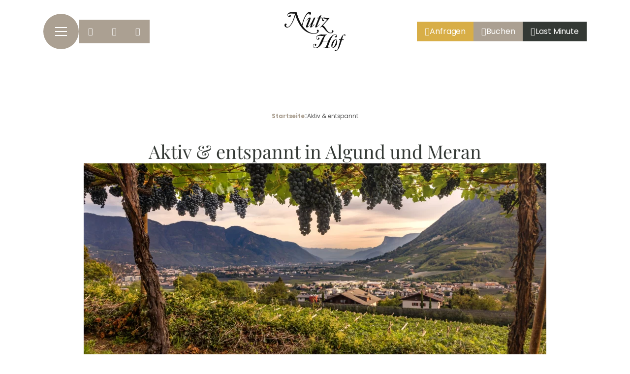

--- FILE ---
content_type: text/html
request_url: https://www.nutzhof.com/aktiv-entspannt/
body_size: 21516
content:
<!DOCTYPE html><html lang="de"> <head><meta name="generator" content="Astro v3.5.5"><link rel="alternate" hreflang="x-default" href="https://www.nutzhof.com/aktiv-entspannt/"><link rel="alternate" hreflang="de" href="https://www.nutzhof.com/aktiv-entspannt/"><link rel="alternate" hreflang="it" href="https://www.nutzhof.com/it/attivi-e-rilassati/"><link rel="alternate" hreflang="en" href="https://www.nutzhof.com/en/active-relaxed/"><title>Algund Aktivitäten - wandern, biken & mehr</title><meta charset="utf-8"><link rel="canonical" href="https://www.nutzhof.com/aktiv-entspannt/"><meta name="description" content="Aktiv &#38; entspannt in Algund: Traumtouren für jeden Fahrradtyp ✓ Wanderglück erleben ✓ Kulturperlen entdecken ✓ Infos ►"><meta name="robots" content="index, follow"><meta name="twitter:card" content="summary"><meta name="twitter:image" content="https://cms.nutzhof.com/media/yrewrite_seo_image/idm_herbst_kultur_kurhaus_0003.jpg"><meta name="twitter:image:alt" content="idm_herbst_kultur_kurhaus_0003.jpg"><meta name="twitter:description" content="Aktiv &#38; entspannt in Algund: Traumtouren für jeden Fahrradtyp ✓ Wanderglück erleben ✓ Kulturperlen entdecken ✓ Infos ►"><meta content="width=device-width, initial-scale=1.0" name="viewport"><meta content="IT-BZ" name="geo.region"><meta content="Algund" name="geo.placename"><meta content="46.687681;11.123224" name="geo.position"><meta content="46.687681;11.123224" name="ICBM"><meta content="IE=edge" name="X-UA-Compatible"><meta content="" name="google-site-verification"><script type="text/javascript">(function(){const token = "GTM-T788S43N";

            (function(w,d,s,l,i){w[l]=w[l]||[];w[l].push({'gtm.start':
            new Date().getTime(),event:'gtm.js'});var f=d.getElementsByTagName(s)[0],
            j=d.createElement(s),dl=l!='dataLayer'?'&l='+l:'';j.async=true;j.src='https://www.googletagmanager.com/gtm.js?id='+i+dl;f.parentNode.insertBefore(j,f);
            })(window,document,'script','dataLayer', token);
        })();</script><meta name="msvalidate.01" content="B1742F21979A7D055E2E6C657B223FD0"><script type="application/ld+json">{"@context":"https://schema.org","@type":"Organization","name":"Nutzhof","url":"https://www.nutzhof.com/","logo":"https://www.nutzhof.com/img/logo.svg"}</script> <script type="application/ld+json">{"@context":"https://schema.org","@type":"LocalBusiness","name":"Nutzhof","address":{"@type":"PostalAddress","streetAddress":"Leitenweg 1","addressLocality":"Algund","addressRegion":"Südtirol","addressCountry":"IT","postalCode":"39022"}}</script> <script type="application/ld+json">{"@context":"https://schema.org","@type":"LocalBusiness","name":"Nutzhof","address":{"@type":"PostalAddress","streetAddress":"Leitenweg 1","addressLocality":"Algund","addressRegion":"Südtirol","addressCountry":"IT","postalCode":"39022"},"geo":{"@type":"GeoCoordinates","latitude":46.687681,"longitude":11.123224},"telephone":"+39 0473 448596","url":"https://www.nutzhof.com/","logo":"https://www.nutzhof.com/img/logo.svg"}</script> <script type="application/ld+json">{"@context":"https://schema.org","@type":"BreadcrumbList","itemListElement":[{"@type":"ListItem","position":1,"name":"Home","item":"https://www.nutzhof.com/"},{"@type":"ListItem","position":2,"name":"Aktiv &amp; entspannt","item":"https://www.nutzhof.com/"}]}</script> <script type="application/ld+json">{"@context":"https://schema.org","@type":"WebSite","name":"Nutzhof","url":"https://www.nutzhof.com/"}</script> <link rel="icon" type="image/x-icon" href="/favicons/light/favicon.ico" media="(prefers-color-scheme: light)"><link rel="icon" type="image/png" sizes="16x16" href="/favicons/light/favicon-16x16.png" media="(prefers-color-scheme: light)"><link rel="icon" type="image/png" sizes="32x32" href="/favicons/light/favicon-32x32.png" media="(prefers-color-scheme: light)"><link rel="icon" type="image/png" sizes="48x48" href="/favicons/light/favicon-48x48.png" media="(prefers-color-scheme: light)"><link rel="icon" type="image/x-icon" href="/favicons/dark/favicon.ico" media="(prefers-color-scheme: dark)"><link rel="icon" type="image/png" sizes="16x16" href="/favicons/dark/favicon-16x16.png" media="(prefers-color-scheme: dark)"><link rel="icon" type="image/png" sizes="32x32" href="/favicons/dark/favicon-32x32.png" media="(prefers-color-scheme: dark)"><link rel="icon" type="image/png" sizes="48x48" href="/favicons/dark/favicon-48x48.png" media="(prefers-color-scheme: dark)"> <script type="text/javascript">
        window.iubendaLanguageSwitch = () => {
            const menuToggler = document.querySelector(
                '.cookieBannerLanguageSwitch .cookieBannerLanguageToggler',
            );
            const menu = document.querySelector('.cookieBannerLanguageSwitch');
            menuToggler.onclick = () => {
                menu.classList.toggle('menu-open');
            };
        };
        </script> <script type="text/javascript">
            window.BookingSüdtirolTrackingConsent = false;

            if (typeof (_iub) !== 'undefined') {
                _iub.csConfiguration ? _iub.csConfiguration :
                    _iub.csConfiguration = {}
                _iub.csConfiguration.reloadOnConsent = true;
                _iub.csConfiguration.reloadOnConsentChange = true;
            }

            </script><script type="text/plain" class="_iub_cs_activate-inline" data-iub-purposes="1,2,3,4,5">
                window.BookingSüdtirolTrackingConsent = true;
            </script><script type="text/javascript">
                var _iub = _iub || {}; 
                _iub.cons_instructions = _iub.cons_instructions || []; 
                _iub.cons_instructions.push(["init", {
                    api_key: "wOn8CPYYW5LWzd9BKVyWBU02tOMbaugr"
                    }
                ]); 
            </script><script type="text/javascript" src="https://cdn.iubenda.com/cons/iubenda_cons.js" async></script> <script> (function (i, s, o, g, r, a, m) { i['AdditiveTRObject'] = r; i[r] = i[r] || function () { (i[r].q = i[r].q || []).push(arguments) }, i[r].l = 1 * new Date(); a = s.createElement(o), m = s.getElementsByTagName(o)[0]; a.async = 1; a.src = g; m.parentNode.insertBefore(a, m) })(window, document, 'script', 'https://tr.additive-apps.cloud/main.js', 'ddtv'); ddtv('init', 'baba3370d', '.nutzhof.com', {version: '2.0'}); ddtv('send', 'pageview'); </script>

<script src=" https://referrer.bnamic.com/referrer/referrer-v2.js" defer></script>
<script>
        if (window.BN && window.BN.getMarketingSources) {
            const data = window.BN.getMarketingSources();
            console.log('data', data);

            bookingConfig.promotion = [
                data.medium || null,
                data.partner || null,
                data.promotion || null,
            ];
        }
    </script> <link rel="stylesheet" href="/_astro/_path_.03d55155.css" /><script type="module" src="/_astro/hoisted.053e9863.js"></script></head> <body class="overflow-x-hidden pt-[88px] lg:pt-24 xl:pt-32">   <noscript><iframe src="https://www.googletagmanager.com/ns.html?id=GTM-T788S43N" height="0" width="0" style="display:none;visibility:hidden"></iframe></noscript>  <div class="fixed inset-0 z-[100] flex items-center justify-center bg-brown-400" data-preloader><div data-leaf-1 class="absolute -left-[7%] top-1/2 w-[25vw] -translate-y-1/2 -rotate-[15deg] xl:w-[400px]"><img src="/img/leaf-1.svg" loading="lazy" alt="leaf" width="354" height="394" class="xl:w-[400px] xl:h-full -scale-y-100"></div><div data-leaf-2 class="absolute -right-[9%] top-0 w-[40vw] rotate-[226deg] md:w-[25vw] xl:-top-[12%] xl:w-[400px]"><img src="/img/leaf-2.svg" loading="lazy" alt="leaf" width="229" height="341" class="-scale-x-100 xl:w-[400px]"></div><div data-leaf-4 class="absolute -bottom-[10%] right-[14.5%] w-[40vw] -rotate-[50deg] md:w-[25vw] xl:-bottom-[20.5%] xl:w-[400px]"><img src="/img/leaf-4.svg" loading="lazy" alt="leaf" width="400" height="547" class="-scale-x-100 xl:w-[400px] xl:h-full"></div><div data-leaf-3 class="absolute -bottom-[10%] -right-[10%] w-[40vw] md:w-[25vw] xl:-right-[1%] xl:w-[400px]"><img src="/img/leaf-3.svg" loading="lazy" alt="leaf" width="400" height="595" class="-scale-x-100 xl:h-full xl:w-[400px]"></div><div data-leaf-5 class="absolute -bottom-[5%] right-[12%] -rotate-[30deg]"><img src="/img/leaf-5.svg" loading="lazy" alt="leaf" width="130" height="400" class="xl:h-full xl:h-[400px]"></div><div class="logo align-center z-10 flex flex-col justify-center gap-5 lg:gap-10"><img src="/img/logo-nutzhof.svg" loading="lazy" alt="Logo" width="220" height="144" class="h-full w-auto"><span class="font-serif text-3xl text-gray-700 heading ">Mediterran Flair Hotel</span></div></div>  <header class="fixed top-0 z-50 flex w-full items-center bg-white px-6 py-[14px] transition-colors lg:h-24 xl:h-32 3xl:p-0" data-header-section> <div class="z-1 relative mx-auto flex w-[1920px] flex-col xl:px-16"> <div class="flex flex-row justify-between"> <a href="/" class="header-logo block lg:absolute lg:top-1/2 lg:left-1/2 lg:transform lg:t-50 lg:l-50 lg:-translate-x-1/2 lg:-translate-y-1/2 h-[60px] w-auto lg:h-[80px]"> <img src="/img/logo-nutzhof.svg" loading="lazy" alt="Logo" width="124" height="80" class="h-full w-auto"> </a> <div class="flex flex-row-reverse gap-6 max-lg:order-3 lg:flex lg:flex-row lg:items-center lg:justify-start xl:gap-[60px]"> <button class="space-y-1.5 rounded-full bg-brown-500 px-[17px] py-5 transition-all hover:bg-green-500 xl:px-6 xl:py-[27px]" data-hamburger title="Menu" data-astro-cid-aofcnmar> <span class="top block h-0.5 w-6 bg-white transition-transform" data-astro-cid-aofcnmar></span> <span class="middle block h-0.5 w-6 bg-white transition-opacity" data-astro-cid-aofcnmar></span> <span class="bottom block h-0.5 w-6 bg-white transition-transform" data-astro-cid-aofcnmar></span> </button>   <div data-route-call-buttons class="flex flex-row items-center gap-4"><a href="/info/anreise/" target="_self" class="w-12 h-12 px-3 bg-brown-500 hover:bg-green-500 px-3 py-1 items-center justify-center flex gap-2 text-white transition-background lg:hidden transition-all"><span class="icon-element location-dot-light "></span></a><a href="mailto:info@nutzhof.com" class="w-12 h-12 px-3 bg-brown-500 hover:bg-green-500 px-3 py-1 items-center justify-center flex gap-2 text-white transition-background hidden lg:flex transition-all"><span class="icon-element envelope-light "></span></a><a href="tel:+390473448596" class="w-12 h-12 px-3 bg-brown-500 hover:bg-green-500 px-3 py-1 items-center justify-center flex gap-2 text-white transition-background  transition-all"><span class="icon-element phone-flip-light "></span></a><a href="/nutzhof/webcam-wetter/" target="_self" class="w-12 h-12 px-3 bg-brown-500 hover:bg-green-500 px-3 py-1 items-center justify-center flex gap-2 text-white transition-background hidden lg:flex transition-all"><span class="icon-element camera-web-light "></span></a></div> </div> <div data-request-booking-buttons class="request-buttons gap-6lg:gap-2 flex flex-row items-center "><a href="/anfragen/" target="_self" class="md:h-10 md:w-auto bg-brown-500 hover:bg-green-500 px-3 py-1 items-center justify-center flex gap-2 text-white transition-background request-button h-12 w-1/2 md:w-auto lg:h-10 transition-all"><span class="icon-element comment-light "></span><span class="z-1 relative">Anfragen</span></a><a href="/buchen/" target="_self" class="md:h-10 md:w-auto bg-brown-500 hover:bg-green-500 px-3 py-1 items-center justify-center flex gap-2 text-white transition-background h-12 w-1/2 md:w-auto lg:h-10 transition-all"><span class="icon-element calendar-days-light "></span><span class="z-1 relative">Buchen</span></a><a href="/wohnen/last-minute-angebote/" target="_self" class="md:h-10 md:w-auto bg-brown-500 hover:bg-green-500 px-3 py-1 items-center justify-center flex gap-2 text-white transition-background booking-button h-12 w-1/2 md:w-auto lg:h-10 transition-all"><span class="icon-element megaphone "></span><span class="z-1 relative">Last Minute</span></a></div> </div> </div> </header> <div class="pointer-events-none fixed bottom-0 left-0 right-0 top-[88px] z-[100] w-full overflow-auto bg-brown-800 p-6 opacity-0 transition-all duration-300 lg:top-24 lg:p-0 lg:duration-700 xl:top-32" data-mobile-navigation data-astro-cid-y44zy6cf> <img src="/img/leaf-6.svg" loading="lazy" alt="leaf" width="354" height="394" class="hidden z-0 invert opacity-20 absolute right-full w-[230px] h-[300px] bottom-0 translate-x-[165px] -rotate-[10deg] md:block 3xl:-bottom-28  3xl:w-[350px] 3xl:h-[395px]"> <div class="relative flex h-full flex-row" data-astro-cid-y44zy6cf> <div class="no-scrollbar flex h-full w-full flex-col gap-10 overflow-y-scroll lg:w-1/2 lg:flex-row lg:content-end lg:justify-between lg:gap-8 lg:p-0 lg:px-10 lg:pt-20 2xl:w-1/3 3xl:gap-32 3xl:pt-60" data-astro-cid-y44zy6cf> <div class="order-3 uppercase text-white flex gap-4 lg:order-1 lg:flex-col lg:mt-20 2xl:mt-[136px]"><a href="/aktiv-entspannt/" class="bg-green-500 w-12 h-12 px-3 items-center justify-center flex gap-2 transition-background">de</a><a href="/it/attivi-e-rilassati/" class="bg-brown-500 hover:bg-green-500 w-12 h-12 px-3 items-center justify-center flex gap-2 transition-background">it</a><a href="/en/active-relaxed/" class="bg-brown-500 hover:bg-green-500 w-12 h-12 px-3 items-center justify-center flex gap-2 transition-background">en</a></div> <nav class="order-2 lg:min-w-[70%]" data-astro-cid-y44zy6cf> <ul class="flex flex-col font-serif" data-astro-cid-y44zy6cf> <li class="block text-brown-500 hover:text-white" data-astro-cid-rrdryvjk> <a href="/" data-mobile-navigation-item class="relative block py-2 text-[21px] leading-normal transition-colors md:text-[24px] xl:text-[32px]" data-astro-cid-rrdryvjk> Home  </a>  </li>  <li class="block text-brown-500 hover:text-white" data-astro-cid-rrdryvjk> <a href="/nutzhof/" data-mobile-navigation-item class="relative block py-2 text-[21px] leading-normal transition-colors md:text-[24px] xl:text-[32px] pr-10" data-astro-cid-rrdryvjk> Nutzhof <span class="absolute right-0 top-1/2 -translate-y-1/2 cursor-pointer transition-colors" data-mobile-navigation-toggler data-astro-cid-rrdryvjk> <span data-mobile-navigation-icon class="inline-block transition-transform" data-astro-cid-rrdryvjk> <span class="icon-element angle-down-light inline-block"></span> </span> </span> </a>  <ul class="overflow-hidden transition-all" data-mobile-sub-navigation style="height: 0px;" data-mobile-sub-status="" data-astro-cid-rrdryvjk> <li class="first:mt-[14px] last:mb-[14px]" data-astro-cid-rrdryvjk> <a href="/nutzhof/garten-pool-ambiente/" data-mobile-navigation-item class="block text-lg leading-8 text-brown-500 transition-colors hover:text-white" data-astro-cid-rrdryvjk> Garten, Pool &amp; Ambiente </a> </li><li class="first:mt-[14px] last:mb-[14px]" data-astro-cid-rrdryvjk> <a href="/nutzhof/nachhaltigkeit/" data-mobile-navigation-item class="block text-lg leading-8 text-brown-500 transition-colors hover:text-white" data-astro-cid-rrdryvjk> Nachhaltigkeit </a> </li><li class="first:mt-[14px] last:mb-[14px]" data-astro-cid-rrdryvjk> <a href="/nutzhof/mit-uns-arbeiten/" data-mobile-navigation-item class="block text-lg leading-8 text-brown-500 transition-colors hover:text-white" data-astro-cid-rrdryvjk> Mit uns arbeiten </a> </li><li class="first:mt-[14px] last:mb-[14px]" data-astro-cid-rrdryvjk> <a href="/nutzhof/webcam-wetter/" data-mobile-navigation-item class="block text-lg leading-8 text-brown-500 transition-colors hover:text-white" data-astro-cid-rrdryvjk> Webcam &amp; Wetter </a> </li> </ul>  </li>  <li class="block text-brown-500 hover:text-white" data-astro-cid-rrdryvjk> <a href="/wohnen/" data-mobile-navigation-item class="relative block py-2 text-[21px] leading-normal transition-colors md:text-[24px] xl:text-[32px] pr-10" data-astro-cid-rrdryvjk> Wohnen <span class="absolute right-0 top-1/2 -translate-y-1/2 cursor-pointer transition-colors" data-mobile-navigation-toggler data-astro-cid-rrdryvjk> <span data-mobile-navigation-icon class="inline-block transition-transform" data-astro-cid-rrdryvjk> <span class="icon-element angle-down-light inline-block"></span> </span> </span> </a>  <ul class="overflow-hidden transition-all" data-mobile-sub-navigation style="height: 0px;" data-mobile-sub-status="" data-astro-cid-rrdryvjk> <li class="first:mt-[14px] last:mb-[14px]" data-astro-cid-rrdryvjk> <a href="/wohnen/zimmer-appartements/" data-mobile-navigation-item class="block text-lg leading-8 text-brown-500 transition-colors hover:text-white" data-astro-cid-rrdryvjk> Zimmer &amp; Appartements </a> </li><li class="first:mt-[14px] last:mb-[14px]" data-astro-cid-rrdryvjk> <a href="/wohnen/angebote-pakete/" data-mobile-navigation-item class="block text-lg leading-8 text-brown-500 transition-colors hover:text-white" data-astro-cid-rrdryvjk> Angebote &amp; Pakete </a> </li><li class="first:mt-[14px] last:mb-[14px]" data-astro-cid-rrdryvjk> <a href="/wohnen/last-minute-angebote/" data-mobile-navigation-item class="block text-lg leading-8 text-brown-500 transition-colors hover:text-white" data-astro-cid-rrdryvjk> Last-Minute-Angebote </a> </li><li class="first:mt-[14px] last:mb-[14px]" data-astro-cid-rrdryvjk> <a href="/wohnen/online-gutscheine/" data-mobile-navigation-item class="block text-lg leading-8 text-brown-500 transition-colors hover:text-white" data-astro-cid-rrdryvjk> Online-Gutscheine </a> </li> </ul>  </li>  <li class="block text-brown-500 hover:text-white" data-astro-cid-rrdryvjk> <a href="/aktiv-entspannt/" data-mobile-navigation-item class="relative block py-2 text-[21px] leading-normal transition-colors md:text-[24px] xl:text-[32px] pr-10 active" data-astro-cid-rrdryvjk> Aktiv &amp; entspannt <span class="absolute right-0 top-1/2 -translate-y-1/2 cursor-pointer transition-colors" data-mobile-navigation-toggler data-astro-cid-rrdryvjk> <span data-mobile-navigation-icon class="inline-block transition-transform expanded" data-astro-cid-rrdryvjk> <span class="icon-element angle-down-light inline-block"></span> </span> </span> </a>  <ul class="overflow-hidden transition-all" data-mobile-sub-navigation style="height: 0px;" data-mobile-sub-status="open" data-astro-cid-rrdryvjk> <li class="first:mt-[14px] last:mb-[14px]" data-astro-cid-rrdryvjk> <a href="/aktiv-entspannt/algund-card-plus/" data-mobile-navigation-item class="block text-lg leading-8 text-brown-500 transition-colors hover:text-white" data-astro-cid-rrdryvjk> Algund Card Plus </a> </li> </ul>  </li>  <li class="block text-brown-500 hover:text-white" data-astro-cid-rrdryvjk> <a href="/wohlbefinden/" data-mobile-navigation-item class="relative block py-2 text-[21px] leading-normal transition-colors md:text-[24px] xl:text-[32px]" data-astro-cid-rrdryvjk> Wohlbefinden  </a>  </li>  <li class="block text-brown-500 hover:text-white" data-astro-cid-rrdryvjk> <a href="/kulinarik/" data-mobile-navigation-item class="relative block py-2 text-[21px] leading-normal transition-colors md:text-[24px] xl:text-[32px]" data-astro-cid-rrdryvjk> Kulinarik  </a>  </li>  <li class="block text-brown-500 hover:text-white" data-astro-cid-rrdryvjk> <a href="/info/" data-mobile-navigation-item class="relative block py-2 text-[21px] leading-normal transition-colors md:text-[24px] xl:text-[32px] pr-10" data-astro-cid-rrdryvjk> Info <span class="absolute right-0 top-1/2 -translate-y-1/2 cursor-pointer transition-colors" data-mobile-navigation-toggler data-astro-cid-rrdryvjk> <span data-mobile-navigation-icon class="inline-block transition-transform" data-astro-cid-rrdryvjk> <span class="icon-element angle-down-light inline-block"></span> </span> </span> </a>  <ul class="overflow-hidden transition-all" data-mobile-sub-navigation style="height: 0px;" data-mobile-sub-status="" data-astro-cid-rrdryvjk> <li class="first:mt-[14px] last:mb-[14px]" data-astro-cid-rrdryvjk> <a href="/info/anreise/" data-mobile-navigation-item class="block text-lg leading-8 text-brown-500 transition-colors hover:text-white" data-astro-cid-rrdryvjk> Anreise </a> </li><li class="first:mt-[14px] last:mb-[14px]" data-astro-cid-rrdryvjk> <a href="/info/gut-zu-wissen/" data-mobile-navigation-item class="block text-lg leading-8 text-brown-500 transition-colors hover:text-white" data-astro-cid-rrdryvjk> Gut zu wissen </a> </li><li class="first:mt-[14px] last:mb-[14px]" data-astro-cid-rrdryvjk> <a href="/info/angeld-stornoversicherung/" data-mobile-navigation-item class="block text-lg leading-8 text-brown-500 transition-colors hover:text-white" data-astro-cid-rrdryvjk> Angeld &amp; Stornoversicherung </a> </li> </ul>  </li>   </ul> </nav> <div data-request-booking-buttons class="request-buttons flex flex-row items-center gap-6 lg:gap-2 order-4 pb-6 md:hidden"><a href="/anfragen/" target="_self" class="md:h-10 md:w-auto bg-brown-500 hover:bg-green-500 px-3 py-1 items-center justify-center flex gap-2 text-white transition-background request-button h-12 w-1/2 md:w-auto lg:h-10 transition-all"><span class="icon-element comment-light "></span><span class="z-1 relative">Anfragen</span></a><a href="/buchen/" target="_self" class="md:h-10 md:w-auto bg-brown-500 hover:bg-green-500 px-3 py-1 items-center justify-center flex gap-2 text-white transition-background booking-button  h-12 w-1/2 md:w-auto lg:h-10 transition-all"><span class="icon-element calendar-days-light "></span><span class="z-1 relative">Buchen</span></a></div> </div> <div class="order-3 hidden h-full grow bg-primary lg:flex lg:w-1/2 2xl:w-2/3" data-astro-cid-y44zy6cf> <img src="https://cms.nutzhof.com/media/image_navoverlay/nutzhof-web-52.jpg" alt="nutzhof-web-52.jpg" srcset="https://cms.nutzhof.com/media/image_navoverlay__400/nutzhof-web-52.jpg 400w, https://cms.nutzhof.com/media/image_navoverlay__492/nutzhof-web-52.jpg 992w, https://cms.nutzhof.com/media/image_navoverlay__600/nutzhof-web-52.jpg 1200w, https://cms.nutzhof.com/media/image_navoverlay__640/nutzhof-web-52.jpg 640w, https://cms.nutzhof.com/media/image_navoverlay__940/nutzhof-web-52.jpg 1420w, https://cms.nutzhof.com/media/image_navoverlay__1700/nutzhof-web-52.jpg 1920w, https://cms.nutzhof.com/media/image_navoverlay__1880/nutzhof-web-52.jpg 1420w, https://cms.nutzhof.com/media/image_navoverlay__3400/nutzhof-web-52.jpg 1920w" width="960" loading="lazy" height="641" style="object-position:center;" class="object-cover cover block h-full max-h-none w-full max-w-none"/> </div> </div> </div>    <main> <div class="hidden text-center text-xs mt-12 mb-5 items-center justify-center gap-2 font-bold  md:flex xl:mt-[100px] xl:mb-10"><a href="/" target="_self" class="font-bold text-brown-500 hover:text-green-500 transition-colors transition-all">Startseite</a><span class="icon-element long-arrow-alt-right-regular text-gray-300 text-[8px] leading-[100%]"></span><span class="font-normal text-gray-900/75">Aktiv &amp; entspannt</span></div>    <section class="group/module relative    " id="section-110" data-astro-cid-orwrq5bl><style>astro-island,astro-slot,astro-static-slot{display:contents}</style><script>(()=>{var r=(i,c,s)=>{let n=async()=>{await(await i())()},t=new IntersectionObserver(e=>{for(let o of e)if(o.isIntersecting){t.disconnect(),n();break}});for(let e of s.children)t.observe(e)};(self.Astro||(self.Astro={})).visible=r;window.dispatchEvent(new Event("astro:visible"));})();;(()=>{var b=Object.defineProperty;var f=(c,o,i)=>o in c?b(c,o,{enumerable:!0,configurable:!0,writable:!0,value:i}):c[o]=i;var l=(c,o,i)=>(f(c,typeof o!="symbol"?o+"":o,i),i);var p;{let c={0:t=>m(t),1:t=>i(t),2:t=>new RegExp(t),3:t=>new Date(t),4:t=>new Map(i(t)),5:t=>new Set(i(t)),6:t=>BigInt(t),7:t=>new URL(t),8:t=>new Uint8Array(t),9:t=>new Uint16Array(t),10:t=>new Uint32Array(t)},o=t=>{let[e,r]=t;return e in c?c[e](r):void 0},i=t=>t.map(o),m=t=>typeof t!="object"||t===null?t:Object.fromEntries(Object.entries(t).map(([e,r])=>[e,o(r)]));customElements.get("astro-island")||customElements.define("astro-island",(p=class extends HTMLElement{constructor(){super(...arguments);l(this,"Component");l(this,"hydrator");l(this,"hydrate",async()=>{var d;if(!this.hydrator||!this.isConnected)return;let e=(d=this.parentElement)==null?void 0:d.closest("astro-island[ssr]");if(e){e.addEventListener("astro:hydrate",this.hydrate,{once:!0});return}let r=this.querySelectorAll("astro-slot"),a={},h=this.querySelectorAll("template[data-astro-template]");for(let n of h){let s=n.closest(this.tagName);s!=null&&s.isSameNode(this)&&(a[n.getAttribute("data-astro-template")||"default"]=n.innerHTML,n.remove())}for(let n of r){let s=n.closest(this.tagName);s!=null&&s.isSameNode(this)&&(a[n.getAttribute("name")||"default"]=n.innerHTML)}let u;try{u=this.hasAttribute("props")?m(JSON.parse(this.getAttribute("props"))):{}}catch(n){let s=this.getAttribute("component-url")||"<unknown>",y=this.getAttribute("component-export");throw y&&(s+=` (export ${y})`),console.error(`[hydrate] Error parsing props for component ${s}`,this.getAttribute("props"),n),n}await this.hydrator(this)(this.Component,u,a,{client:this.getAttribute("client")}),this.removeAttribute("ssr"),this.dispatchEvent(new CustomEvent("astro:hydrate"))});l(this,"unmount",()=>{this.isConnected||this.dispatchEvent(new CustomEvent("astro:unmount"))})}disconnectedCallback(){document.removeEventListener("astro:after-swap",this.unmount),document.addEventListener("astro:after-swap",this.unmount,{once:!0})}connectedCallback(){if(!this.hasAttribute("await-children")||document.readyState==="interactive"||document.readyState==="complete")this.childrenConnectedCallback();else{let e=()=>{document.removeEventListener("DOMContentLoaded",e),r.disconnect(),this.childrenConnectedCallback()},r=new MutationObserver(()=>{var a;((a=this.lastChild)==null?void 0:a.nodeType)===Node.COMMENT_NODE&&this.lastChild.nodeValue==="astro:end"&&(this.lastChild.remove(),e())});r.observe(this,{childList:!0}),document.addEventListener("DOMContentLoaded",e)}}async childrenConnectedCallback(){let e=this.getAttribute("before-hydration-url");e&&await import(e),this.start()}start(){let e=JSON.parse(this.getAttribute("opts")),r=this.getAttribute("client");if(Astro[r]===void 0){window.addEventListener(`astro:${r}`,()=>this.start(),{once:!0});return}Astro[r](async()=>{let a=this.getAttribute("renderer-url"),[h,{default:u}]=await Promise.all([import(this.getAttribute("component-url")),a?import(a):()=>()=>{}]),d=this.getAttribute("component-export")||"default";if(!d.includes("."))this.Component=h[d];else{this.Component=h;for(let n of d.split("."))this.Component=this.Component[n]}return this.hydrator=u,this.hydrate},e,this)}attributeChangedCallback(){this.hydrate()}},l(p,"observedAttributes",["props"]),p))}})();</script><astro-island uid="Z1TSxfr" component-url="/_astro/KAos.cc99b03e.js" component-export="default" renderer-url="/_astro/client.14fc0166.js" props="{&quot;class&quot;:[0],&quot;activeClass&quot;:[0],&quot;inactiveClass&quot;:[0],&quot;data-astro-cid-orwrq5bl&quot;:[0,true]}" ssr="" client="visible" opts="{&quot;name&quot;:&quot;KAos&quot;,&quot;value&quot;:true}" await-children=""><div class="transition-all duration-1000 delay-200 ease opacity-0 translate-y-[5vh]"><astro-slot> <div class="container 2xl:max-w-screen-2xl mx-auto relative z-1 w-full flex flex-col mb-20 xl:mb-28">  <div class="centered-slider mx-auto max-w-[1024px]"> <div class="flex flex-col gap-y-6 items-center text-center max-w-[100vw] sm:container lg:max-w-[1024px] lg:gap-y-10 xl:gap-y-12"><div class="contents"><h1 class="px-3 text-4xl 2xl:text-5xl 2xl:px-0 font-serif text-gray-700 heading">Aktiv & entspannt in Algund und Meran</h1></div><div class="relative"><img src="https://cms.nutzhof.com/media/image_small_horizontal/r5_9444-web_1.jpg" alt="r5_9444-web_1.jpg" srcset="https://cms.nutzhof.com/media/image_small_horizontal__380/r5_9444-web_1.jpg 400w, https://cms.nutzhof.com/media/image_small_horizontal__640/r5_9444-web_1.jpg 640w, https://cms.nutzhof.com/media/image_small_horizontal__940/r5_9444-web_1.jpg 1024w" width="940" loading="lazy" height="408" style="object-position:center;" class="object-cover "/></div><div class="rich-text max-w-[940px] mx-auto xl:mt-3 px-6  text-gray-900/75 lg:px-0"><p>Unser Fleckchen Erde hier im äußersten Norden Italiens ist ein wahres <strong>Juwel</strong>. Man rechnet mit den ganzen Bergen und weit und breit keinem Meer in Sicht sicherlich nicht mit dem, was hier wettertechnisch geboten wird: <strong>mediterranes Klima</strong> und über <strong>300 Sonnentage im Jahr</strong>.&nbsp;</p><p>Im Frühjahr, Sommer und Herbst gesellen sich zudem äußerst warme Phasen dazu, die euch <strong>Südtirol </strong>in seiner ganzen Pracht genießen lassen.</p></div></div> </div>  </div>  </astro-slot></div><!--astro:end--></astro-island></section><section class="group/module relative    " id="section-111" data-astro-cid-orwrq5bl><astro-island uid="1LMAUS" component-url="/_astro/KAos.cc99b03e.js" component-export="default" renderer-url="/_astro/client.14fc0166.js" props="{&quot;class&quot;:[0],&quot;activeClass&quot;:[0],&quot;inactiveClass&quot;:[0],&quot;data-astro-cid-orwrq5bl&quot;:[0,true]}" ssr="" client="visible" opts="{&quot;name&quot;:&quot;KAos&quot;,&quot;value&quot;:true}" await-children=""><div class="transition-all duration-1000 delay-200 ease opacity-0 translate-y-[5vh]"><astro-slot> <div class="max-w-[1920px] mx-auto bg-brown-100 md:pb-4 lg:py-16 2xl:py-32 text-media-slider"><div class="container 2xl:max-w-screen-2xl mx-auto relative z-1 w-full flex flex-col"> <div class="flex  flex-wrap items-center lg:justify-between lg:items-end"> <div class="flex-shrink-0 w-full lg:w-1/2 lg:order-2 relative z-0"> <div class="relative block xl:-ml-20 2xl:-ml-[230px]"><astro-island uid="U9h5u" component-url="/_astro/ImageSlider.742c2b36.js" component-export="default" renderer-url="/_astro/client.14fc0166.js" props="{&quot;id&quot;:[0,&quot;111&quot;],&quot;images&quot;:[1,[[0,{&quot;id&quot;:[0,178],&quot;extension&quot;:[0,&quot;jpg&quot;],&quot;filename&quot;:[0,&quot;nutzhof-web-31.jpg&quot;],&quot;width&quot;:[0,940],&quot;height&quot;:[0,744],&quot;srcset&quot;:[0,&quot;https://cms.nutzhof.com/media/image_textmedia__400/nutzhof-web-31.jpg 400w, https://cms.nutzhof.com/media/image_textmedia__640/nutzhof-web-31.jpg 640w, https://cms.nutzhof.com/media/image_textmedia__940/nutzhof-web-31.jpg 1400w&quot;],&quot;src&quot;:[0,&quot;https://cms.nutzhof.com/media/image_textmedia/nutzhof-web-31.jpg&quot;],&quot;title&quot;:[0,&quot;nutzhof-web-31.jpg&quot;],&quot;alt&quot;:[0,&quot;nutzhof-web-31.jpg&quot;],&quot;focusPoint&quot;:[0,null],&quot;size&quot;:[0,&quot;1397683&quot;],&quot;formattedSize&quot;:[0,&quot;1,33 MiB&quot;]}],[0,{&quot;id&quot;:[0,191],&quot;extension&quot;:[0,&quot;jpg&quot;],&quot;filename&quot;:[0,&quot;benjamin_pfitscher_hq_bp_341227_c_benjamin_pfitscher_44.jpg&quot;],&quot;width&quot;:[0,940],&quot;height&quot;:[0,744],&quot;srcset&quot;:[0,&quot;https://cms.nutzhof.com/media/image_textmedia__400/benjamin_pfitscher_hq_bp_341227_c_benjamin_pfitscher_44.jpg 400w, https://cms.nutzhof.com/media/image_textmedia__640/benjamin_pfitscher_hq_bp_341227_c_benjamin_pfitscher_44.jpg 640w, https://cms.nutzhof.com/media/image_textmedia__940/benjamin_pfitscher_hq_bp_341227_c_benjamin_pfitscher_44.jpg 1400w&quot;],&quot;src&quot;:[0,&quot;https://cms.nutzhof.com/media/image_textmedia/benjamin_pfitscher_hq_bp_341227_c_benjamin_pfitscher_44.jpg&quot;],&quot;title&quot;:[0,&quot;benjamin_pfitscher_hq_bp_341227_c_benjamin_pfitscher_44.jpg&quot;],&quot;alt&quot;:[0,&quot;benjamin_pfitscher_hq_bp_341227_c_benjamin_pfitscher_44.jpg&quot;],&quot;focusPoint&quot;:[0,null],&quot;size&quot;:[0,&quot;3026060&quot;],&quot;formattedSize&quot;:[0,&quot;2,89 MiB&quot;]}],[0,{&quot;id&quot;:[0,193],&quot;extension&quot;:[0,&quot;jpg&quot;],&quot;filename&quot;:[0,&quot;algund_velontour_4.jpg&quot;],&quot;width&quot;:[0,940],&quot;height&quot;:[0,744],&quot;srcset&quot;:[0,&quot;https://cms.nutzhof.com/media/image_textmedia__400/algund_velontour_4.jpg 400w, https://cms.nutzhof.com/media/image_textmedia__640/algund_velontour_4.jpg 640w, https://cms.nutzhof.com/media/image_textmedia__940/algund_velontour_4.jpg 1400w&quot;],&quot;src&quot;:[0,&quot;https://cms.nutzhof.com/media/image_textmedia/algund_velontour_4.jpg&quot;],&quot;title&quot;:[0,&quot;algund_velontour_4.jpg&quot;],&quot;alt&quot;:[0,&quot;algund_velontour_4.jpg&quot;],&quot;focusPoint&quot;:[0,null],&quot;size&quot;:[0,&quot;6396727&quot;],&quot;formattedSize&quot;:[0,&quot;6,10 MiB&quot;]}],[0,{&quot;id&quot;:[0,192],&quot;extension&quot;:[0,&quot;jpg&quot;],&quot;filename&quot;:[0,&quot;christian_gufler-24.jpg&quot;],&quot;width&quot;:[0,940],&quot;height&quot;:[0,744],&quot;srcset&quot;:[0,&quot;https://cms.nutzhof.com/media/image_textmedia__400/christian_gufler-24.jpg 400w, https://cms.nutzhof.com/media/image_textmedia__640/christian_gufler-24.jpg 640w, https://cms.nutzhof.com/media/image_textmedia__940/christian_gufler-24.jpg 1400w&quot;],&quot;src&quot;:[0,&quot;https://cms.nutzhof.com/media/image_textmedia/christian_gufler-24.jpg&quot;],&quot;title&quot;:[0,&quot;christian_gufler-24.jpg&quot;],&quot;alt&quot;:[0,&quot;christian_gufler-24.jpg&quot;],&quot;focusPoint&quot;:[0,null],&quot;size&quot;:[0,&quot;3737605&quot;],&quot;formattedSize&quot;:[0,&quot;3,56 MiB&quot;]}],[0,{&quot;id&quot;:[0,186],&quot;extension&quot;:[0,&quot;jpg&quot;],&quot;filename&quot;:[0,&quot;algund_velontour_5.jpg&quot;],&quot;width&quot;:[0,940],&quot;height&quot;:[0,744],&quot;srcset&quot;:[0,&quot;https://cms.nutzhof.com/media/image_textmedia__400/algund_velontour_5.jpg 400w, https://cms.nutzhof.com/media/image_textmedia__640/algund_velontour_5.jpg 640w, https://cms.nutzhof.com/media/image_textmedia__940/algund_velontour_5.jpg 1400w&quot;],&quot;src&quot;:[0,&quot;https://cms.nutzhof.com/media/image_textmedia/algund_velontour_5.jpg&quot;],&quot;title&quot;:[0,&quot;algund_velontour_5.jpg&quot;],&quot;alt&quot;:[0,&quot;algund_velontour_5.jpg&quot;],&quot;focusPoint&quot;:[0,null],&quot;size&quot;:[0,&quot;3384529&quot;],&quot;formattedSize&quot;:[0,&quot;3,23 MiB&quot;]}]]],&quot;perPage&quot;:[0,1],&quot;gap&quot;:[0,&quot;0&quot;],&quot;padding&quot;:[0,&quot;0&quot;],&quot;type&quot;:[0,&quot;loop&quot;]}" ssr="" client="visible" opts="{&quot;name&quot;:&quot;ImageSlider&quot;,&quot;value&quot;:true}" await-children=""><div class="splide"><div class="splide__track"><ul class="splide__list"><div class="splide__slide"><div class="flex aspect-[107/75] lg:aspect-[235/186] max-w-[940px]"><img src="https://cms.nutzhof.com/media/image_textmedia/nutzhof-web-31.jpg" alt="nutzhof-web-31.jpg" srcset="https://cms.nutzhof.com/media/image_textmedia__400/nutzhof-web-31.jpg 400w, https://cms.nutzhof.com/media/image_textmedia__640/nutzhof-web-31.jpg 640w, https://cms.nutzhof.com/media/image_textmedia__940/nutzhof-web-31.jpg 1400w" width="940" loading="lazy" height="744" style="object-position:center;" class="object-cover block h-full w-full object-cover object-center"/></div><div class="splide__slide__container"></div></div><div class="splide__slide"><div class="flex aspect-[107/75] lg:aspect-[235/186] max-w-[940px]"><img src="https://cms.nutzhof.com/media/image_textmedia/benjamin_pfitscher_hq_bp_341227_c_benjamin_pfitscher_44.jpg" alt="benjamin_pfitscher_hq_bp_341227_c_benjamin_pfitscher_44.jpg" srcset="https://cms.nutzhof.com/media/image_textmedia__400/benjamin_pfitscher_hq_bp_341227_c_benjamin_pfitscher_44.jpg 400w, https://cms.nutzhof.com/media/image_textmedia__640/benjamin_pfitscher_hq_bp_341227_c_benjamin_pfitscher_44.jpg 640w, https://cms.nutzhof.com/media/image_textmedia__940/benjamin_pfitscher_hq_bp_341227_c_benjamin_pfitscher_44.jpg 1400w" width="940" loading="lazy" height="744" style="object-position:center;" class="object-cover block h-full w-full object-cover object-center"/></div><div class="splide__slide__container"></div></div><div class="splide__slide"><div class="flex aspect-[107/75] lg:aspect-[235/186] max-w-[940px]"><img src="https://cms.nutzhof.com/media/image_textmedia/algund_velontour_4.jpg" alt="algund_velontour_4.jpg" srcset="https://cms.nutzhof.com/media/image_textmedia__400/algund_velontour_4.jpg 400w, https://cms.nutzhof.com/media/image_textmedia__640/algund_velontour_4.jpg 640w, https://cms.nutzhof.com/media/image_textmedia__940/algund_velontour_4.jpg 1400w" width="940" loading="lazy" height="744" style="object-position:center;" class="object-cover block h-full w-full object-cover object-center"/></div><div class="splide__slide__container"></div></div><div class="splide__slide"><div class="flex aspect-[107/75] lg:aspect-[235/186] max-w-[940px]"><img src="https://cms.nutzhof.com/media/image_textmedia/christian_gufler-24.jpg" alt="christian_gufler-24.jpg" srcset="https://cms.nutzhof.com/media/image_textmedia__400/christian_gufler-24.jpg 400w, https://cms.nutzhof.com/media/image_textmedia__640/christian_gufler-24.jpg 640w, https://cms.nutzhof.com/media/image_textmedia__940/christian_gufler-24.jpg 1400w" width="940" loading="lazy" height="744" style="object-position:center;" class="object-cover block h-full w-full object-cover object-center"/></div><div class="splide__slide__container"></div></div><div class="splide__slide"><div class="flex aspect-[107/75] lg:aspect-[235/186] max-w-[940px]"><img src="https://cms.nutzhof.com/media/image_textmedia/algund_velontour_5.jpg" alt="algund_velontour_5.jpg" srcset="https://cms.nutzhof.com/media/image_textmedia__400/algund_velontour_5.jpg 400w, https://cms.nutzhof.com/media/image_textmedia__640/algund_velontour_5.jpg 640w, https://cms.nutzhof.com/media/image_textmedia__940/algund_velontour_5.jpg 1400w" width="940" loading="lazy" height="744" style="object-position:center;" class="object-cover block h-full w-full object-cover object-center"/></div><div class="splide__slide__container"></div></div></ul></div></div><!--astro:end--></astro-island><div class="justify-between lg:justify-center gap-[20px] p-6 text-xl text-white flex absolute inset-0 top-[unset] lg:p-8"><astro-island uid="ZzAMcX" component-url="/_astro/SplideArrow.ab093d3b.js" component-export="default" renderer-url="/_astro/client.14fc0166.js" props="{&quot;prev&quot;:[0,true],&quot;id&quot;:[0,&quot;111&quot;],&quot;class&quot;:[0,&quot;flex items-center text-[10px] justify-center rounded-full bg-brown-500 hover:bg-green-500 transition-colors h-[60px] w-[60px] lg:w-[72px] lg:h-[72px]&quot;]}" ssr="" client="visible" opts="{&quot;name&quot;:&quot;SplideArrow&quot;,&quot;value&quot;:true}" await-children=""><button class="flex items-center text-[10px] justify-center rounded-full bg-brown-500 hover:bg-green-500 transition-colors h-[60px] w-[60px] lg:w-[72px] lg:h-[72px]"><span class="icon-element long-arrow-alt-left-regular "></span></button><!--astro:end--></astro-island><astro-island uid="Z1yPypd" component-url="/_astro/SplideArrow.ab093d3b.js" component-export="default" renderer-url="/_astro/client.14fc0166.js" props="{&quot;next&quot;:[0,true],&quot;id&quot;:[0,&quot;111&quot;],&quot;class&quot;:[0,&quot;flex items-center text-[10px] justify-center rounded-full bg-brown-500 hover:bg-green-500 transition-colors h-[60px] w-[60px] lg:w-[72px] lg:h-[72px]&quot;]}" ssr="" client="visible" opts="{&quot;name&quot;:&quot;SplideArrow&quot;,&quot;value&quot;:true}" await-children=""><button class="flex items-center text-[10px] justify-center rounded-full bg-brown-500 hover:bg-green-500 transition-colors h-[60px] w-[60px] lg:w-[72px] lg:h-[72px]"><span class="icon-element long-arrow-alt-right-regular "></span></button><!--astro:end--></astro-island></div></div> </div><div class="flex-shrink-0 lg:order-1 w-full lg:w-1/2 relative z-1 2xl:w-[700px] z-10"> <div data-textpic-text class="flex flex-col text-center gap-10 p-10 m-6 bg-white sm:mx-0 lg:my-0 lg:text-left lg:p-20 2xl:p-[120px]"><h3 class="tiny-heading heading ">Bike-Abenteuer</h3><h2 class="font-serif text-3xl lg:text-4xl text-gray-700 heading ">Traumtouren für jeden Fahrradtyp</h2><div class="rich-text text my-2 text-gray-900/70"><p><strong>Mountainbike</strong>, <strong>Gravelbike</strong>, <strong>Rennrad</strong>, <strong>E-Bike </strong>– diese Liste könnte sehr lang werden. Glücklicherweise gibt es in unserer unmittelbaren Umgebung für jeden dieser Fahrradtypen beste Voraussetzungen, um den Tag auf zwei Rädern zu verbringen.</p><p>Im <strong>Vinschgau </strong>kommen besonders <strong>Mountainbikes </strong>und <strong>Trailbikes </strong>auf ihre Kosten. Mit dem <strong>Rennrad </strong>lässt sich ein kurzer Abstecher nach <strong>Bozen </strong>entlang der MeBo oder am <strong>Jaufen</strong>- oder <strong>Gampenpass </strong>die Berge hochradeln. Ausgerüstet mit einem <strong>E-Bike</strong>, kommt ihr eh überall hin.</p><p>Und sobald ihr wieder zurück seid, könnt ihr euer Fahrrad in unserem eigens eingerichteten und gesicherten <strong>Fahrradkeller </strong>abstellen. Es besteht auch die Möglichkeit, eure Fahrräder zu warten oder die <strong>E-Bikes aufzuladen</strong>.</p><p><i>Bilder: u. a. Tourismusverein Algund/Benjamin Pfitscher, Christian Gufler, Velontour</i></p></div><a href="/anfragen/" class="font-bold text-brown-500 hover:text-green-500 block transition-colors underline underline-offset-4 transition-all">Seid ihr bereit, in die Pedale zu treten?</a></div> </div> </div> </div></div> </astro-slot></div><!--astro:end--></astro-island></section><section class="group/module relative    " id="section-112" data-astro-cid-orwrq5bl><astro-island uid="2iGr4O" component-url="/_astro/KAos.cc99b03e.js" component-export="default" renderer-url="/_astro/client.14fc0166.js" props="{&quot;class&quot;:[0],&quot;activeClass&quot;:[0],&quot;inactiveClass&quot;:[0],&quot;data-astro-cid-orwrq5bl&quot;:[0,true]}" ssr="" client="visible" opts="{&quot;name&quot;:&quot;KAos&quot;,&quot;value&quot;:true}" await-children=""><div class="transition-all duration-1000 delay-200 ease opacity-0 translate-y-[5vh]"><astro-slot> <div class="max-w-[1920px] mx-auto bg-brown-100 md:pb-4 lg:py-16 2xl:py-32 text-media-slider"><div class="container 2xl:max-w-screen-2xl mx-auto relative z-1 w-full flex flex-col"> <div class="flex  flex-wrap items-center lg:justify-between lg:items-end"> <div class="flex-shrink-0 w-full lg:w-1/2 lg:order-2 relative z-0"> <div class="relative block xl:-mr-20 2xl:-mr-[230px]"><astro-island uid="17ty7Y" component-url="/_astro/ImageSlider.742c2b36.js" component-export="default" renderer-url="/_astro/client.14fc0166.js" props="{&quot;id&quot;:[0,&quot;112&quot;],&quot;images&quot;:[1,[[0,{&quot;id&quot;:[0,188],&quot;extension&quot;:[0,&quot;jpg&quot;],&quot;filename&quot;:[0,&quot;christian_gufler-39.jpg&quot;],&quot;width&quot;:[0,940],&quot;height&quot;:[0,744],&quot;srcset&quot;:[0,&quot;https://cms.nutzhof.com/media/image_textmedia__400/christian_gufler-39.jpg 400w, https://cms.nutzhof.com/media/image_textmedia__640/christian_gufler-39.jpg 640w, https://cms.nutzhof.com/media/image_textmedia__940/christian_gufler-39.jpg 1400w&quot;],&quot;src&quot;:[0,&quot;https://cms.nutzhof.com/media/image_textmedia/christian_gufler-39.jpg&quot;],&quot;title&quot;:[0,&quot;christian_gufler-39.jpg&quot;],&quot;alt&quot;:[0,&quot;christian_gufler-39.jpg&quot;],&quot;focusPoint&quot;:[0,null],&quot;size&quot;:[0,&quot;3680189&quot;],&quot;formattedSize&quot;:[0,&quot;3,51 MiB&quot;]}],[0,{&quot;id&quot;:[0,194],&quot;extension&quot;:[0,&quot;jpg&quot;],&quot;filename&quot;:[0,&quot;frieder_blickle-56.jpg&quot;],&quot;width&quot;:[0,940],&quot;height&quot;:[0,744],&quot;srcset&quot;:[0,&quot;https://cms.nutzhof.com/media/image_textmedia__400/frieder_blickle-56.jpg 400w, https://cms.nutzhof.com/media/image_textmedia__640/frieder_blickle-56.jpg 640w, https://cms.nutzhof.com/media/image_textmedia__940/frieder_blickle-56.jpg 1400w&quot;],&quot;src&quot;:[0,&quot;https://cms.nutzhof.com/media/image_textmedia/frieder_blickle-56.jpg&quot;],&quot;title&quot;:[0,&quot;frieder_blickle-56.jpg&quot;],&quot;alt&quot;:[0,&quot;frieder_blickle-56.jpg&quot;],&quot;focusPoint&quot;:[0,null],&quot;size&quot;:[0,&quot;2915797&quot;],&quot;formattedSize&quot;:[0,&quot;2,78 MiB&quot;]}],[0,{&quot;id&quot;:[0,189],&quot;extension&quot;:[0,&quot;jpg&quot;],&quot;filename&quot;:[0,&quot;christian_gufler-31.jpg&quot;],&quot;width&quot;:[0,940],&quot;height&quot;:[0,744],&quot;srcset&quot;:[0,&quot;https://cms.nutzhof.com/media/image_textmedia__400/christian_gufler-31.jpg 400w, https://cms.nutzhof.com/media/image_textmedia__640/christian_gufler-31.jpg 640w, https://cms.nutzhof.com/media/image_textmedia__940/christian_gufler-31.jpg 1400w&quot;],&quot;src&quot;:[0,&quot;https://cms.nutzhof.com/media/image_textmedia/christian_gufler-31.jpg&quot;],&quot;title&quot;:[0,&quot;christian_gufler-31.jpg&quot;],&quot;alt&quot;:[0,&quot;christian_gufler-31.jpg&quot;],&quot;focusPoint&quot;:[0,null],&quot;size&quot;:[0,&quot;2748784&quot;],&quot;formattedSize&quot;:[0,&quot;2,62 MiB&quot;]}],[0,{&quot;id&quot;:[0,182],&quot;extension&quot;:[0,&quot;jpg&quot;],&quot;filename&quot;:[0,&quot;frieder_blickle-161.jpg&quot;],&quot;width&quot;:[0,940],&quot;height&quot;:[0,744],&quot;srcset&quot;:[0,&quot;https://cms.nutzhof.com/media/image_textmedia__400/frieder_blickle-161.jpg 400w, https://cms.nutzhof.com/media/image_textmedia__640/frieder_blickle-161.jpg 640w, https://cms.nutzhof.com/media/image_textmedia__940/frieder_blickle-161.jpg 1400w&quot;],&quot;src&quot;:[0,&quot;https://cms.nutzhof.com/media/image_textmedia/frieder_blickle-161.jpg&quot;],&quot;title&quot;:[0,&quot;frieder_blickle-161.jpg&quot;],&quot;alt&quot;:[0,&quot;frieder_blickle-161.jpg&quot;],&quot;focusPoint&quot;:[0,null],&quot;size&quot;:[0,&quot;2356157&quot;],&quot;formattedSize&quot;:[0,&quot;2,25 MiB&quot;]}]]],&quot;perPage&quot;:[0,1],&quot;gap&quot;:[0,&quot;0&quot;],&quot;padding&quot;:[0,&quot;0&quot;],&quot;type&quot;:[0,&quot;loop&quot;]}" ssr="" client="visible" opts="{&quot;name&quot;:&quot;ImageSlider&quot;,&quot;value&quot;:true}" await-children=""><div class="splide"><div class="splide__track"><ul class="splide__list"><div class="splide__slide"><div class="flex aspect-[107/75] lg:aspect-[235/186] max-w-[940px]"><img src="https://cms.nutzhof.com/media/image_textmedia/christian_gufler-39.jpg" alt="christian_gufler-39.jpg" srcset="https://cms.nutzhof.com/media/image_textmedia__400/christian_gufler-39.jpg 400w, https://cms.nutzhof.com/media/image_textmedia__640/christian_gufler-39.jpg 640w, https://cms.nutzhof.com/media/image_textmedia__940/christian_gufler-39.jpg 1400w" width="940" loading="lazy" height="744" style="object-position:center;" class="object-cover block h-full w-full object-cover object-center"/></div><div class="splide__slide__container"></div></div><div class="splide__slide"><div class="flex aspect-[107/75] lg:aspect-[235/186] max-w-[940px]"><img src="https://cms.nutzhof.com/media/image_textmedia/frieder_blickle-56.jpg" alt="frieder_blickle-56.jpg" srcset="https://cms.nutzhof.com/media/image_textmedia__400/frieder_blickle-56.jpg 400w, https://cms.nutzhof.com/media/image_textmedia__640/frieder_blickle-56.jpg 640w, https://cms.nutzhof.com/media/image_textmedia__940/frieder_blickle-56.jpg 1400w" width="940" loading="lazy" height="744" style="object-position:center;" class="object-cover block h-full w-full object-cover object-center"/></div><div class="splide__slide__container"></div></div><div class="splide__slide"><div class="flex aspect-[107/75] lg:aspect-[235/186] max-w-[940px]"><img src="https://cms.nutzhof.com/media/image_textmedia/christian_gufler-31.jpg" alt="christian_gufler-31.jpg" srcset="https://cms.nutzhof.com/media/image_textmedia__400/christian_gufler-31.jpg 400w, https://cms.nutzhof.com/media/image_textmedia__640/christian_gufler-31.jpg 640w, https://cms.nutzhof.com/media/image_textmedia__940/christian_gufler-31.jpg 1400w" width="940" loading="lazy" height="744" style="object-position:center;" class="object-cover block h-full w-full object-cover object-center"/></div><div class="splide__slide__container"></div></div><div class="splide__slide"><div class="flex aspect-[107/75] lg:aspect-[235/186] max-w-[940px]"><img src="https://cms.nutzhof.com/media/image_textmedia/frieder_blickle-161.jpg" alt="frieder_blickle-161.jpg" srcset="https://cms.nutzhof.com/media/image_textmedia__400/frieder_blickle-161.jpg 400w, https://cms.nutzhof.com/media/image_textmedia__640/frieder_blickle-161.jpg 640w, https://cms.nutzhof.com/media/image_textmedia__940/frieder_blickle-161.jpg 1400w" width="940" loading="lazy" height="744" style="object-position:center;" class="object-cover block h-full w-full object-cover object-center"/></div><div class="splide__slide__container"></div></div></ul></div></div><!--astro:end--></astro-island><div class="justify-between lg:justify-center gap-[20px] p-6 text-xl text-white flex absolute inset-0 top-[unset] lg:p-8"><astro-island uid="ZYvmzr" component-url="/_astro/SplideArrow.ab093d3b.js" component-export="default" renderer-url="/_astro/client.14fc0166.js" props="{&quot;prev&quot;:[0,true],&quot;id&quot;:[0,&quot;112&quot;],&quot;class&quot;:[0,&quot;flex items-center text-[10px] justify-center rounded-full bg-brown-500 hover:bg-green-500 transition-colors h-[60px] w-[60px] lg:w-[72px] lg:h-[72px]&quot;]}" ssr="" client="visible" opts="{&quot;name&quot;:&quot;SplideArrow&quot;,&quot;value&quot;:true}" await-children=""><button class="flex items-center text-[10px] justify-center rounded-full bg-brown-500 hover:bg-green-500 transition-colors h-[60px] w-[60px] lg:w-[72px] lg:h-[72px]"><span class="icon-element long-arrow-alt-left-regular "></span></button><!--astro:end--></astro-island><astro-island uid="Z1XK8LG" component-url="/_astro/SplideArrow.ab093d3b.js" component-export="default" renderer-url="/_astro/client.14fc0166.js" props="{&quot;next&quot;:[0,true],&quot;id&quot;:[0,&quot;112&quot;],&quot;class&quot;:[0,&quot;flex items-center text-[10px] justify-center rounded-full bg-brown-500 hover:bg-green-500 transition-colors h-[60px] w-[60px] lg:w-[72px] lg:h-[72px]&quot;]}" ssr="" client="visible" opts="{&quot;name&quot;:&quot;SplideArrow&quot;,&quot;value&quot;:true}" await-children=""><button class="flex items-center text-[10px] justify-center rounded-full bg-brown-500 hover:bg-green-500 transition-colors h-[60px] w-[60px] lg:w-[72px] lg:h-[72px]"><span class="icon-element long-arrow-alt-right-regular "></span></button><!--astro:end--></astro-island></div></div> </div><div class="flex-shrink-0 lg:order-3 w-full lg:w-1/2 relative z-1 2xl:w-[700px] z-10"> <div data-textpic-text class="flex flex-col text-center gap-10 p-10 m-6 bg-white sm:mx-0 lg:my-0 lg:text-left lg:p-20 2xl:p-[120px]"><h3 class="tiny-heading heading ">Gipfelstürmer & Almhocker</h3><h2 class="font-serif text-3xl lg:text-4xl text-gray-700 heading ">Wanderglück in Südtirol erleben</h2><div class="rich-text text my-2 text-gray-900/70"><p>Lieblingsbeschäftigung Numero 1.2 in Südtirol ist ganz klar das <strong>Wandern</strong>. Das lässt sich auch leicht nachvollziehen, zieren unsere Landschaft Unmengen an urigen <strong>Schutzhütten </strong>und <strong>Almen </strong>sowie <strong>Waalwegen </strong>und <strong>Steigen</strong>, die es zu erkunden gilt.</p><p>Und seien wir ehrlich: Was gibt es Schöneres, als nach einer ausgiebigen Wanderung sich auf die <strong>Sonnenterrasse </strong>einer solchen Alm hinzusetzen, ein erfrischendes Getränk zu sich zu nehmen und dabei eine zünftige Mahlzeit zu verdrücken?</p><p>Algund erstreckt sich von <strong>300 bis 3000 Höhenmeter</strong> – daher ist für <strong>gemütliche Spaziergänger </strong>bis <strong>abenteuerlustige Bergsteiger</strong> für alle etwas dabei. Wir helfen euch gerne, eine tolle Route zu finden.</p><p><i>Bilder: u. a. Tourismusverein Algund/Frieder Blickle, Christian Gufler</i></p></div><a href="/anfragen/" class="font-bold text-brown-500 hover:text-green-500 block transition-colors underline underline-offset-4 transition-all">Startet euer Südtiroler Wanderabenteuer</a></div> </div> </div> </div></div> </astro-slot></div><!--astro:end--></astro-island></section><section class="group/module relative    " id="section-113" data-astro-cid-orwrq5bl><astro-island uid="Z1Lz61W" component-url="/_astro/KAos.cc99b03e.js" component-export="default" renderer-url="/_astro/client.14fc0166.js" props="{&quot;class&quot;:[0],&quot;activeClass&quot;:[0],&quot;inactiveClass&quot;:[0],&quot;data-astro-cid-orwrq5bl&quot;:[0,true]}" ssr="" client="visible" opts="{&quot;name&quot;:&quot;KAos&quot;,&quot;value&quot;:true}" await-children=""><div class="transition-all duration-1000 delay-200 ease opacity-0 translate-y-[5vh]"><astro-slot> <div class="max-w-[1920px] mx-auto bg-brown-100 md:pb-4 lg:py-16 2xl:py-32 text-media-slider"><div class="container 2xl:max-w-screen-2xl mx-auto relative z-1 w-full flex flex-col"> <div class="flex  flex-wrap items-center lg:justify-between lg:items-end"> <div class="flex-shrink-0 w-full lg:w-1/2 lg:order-2 relative z-0"> <div class="relative block xl:-ml-20 2xl:-ml-[230px]"><astro-island uid="ZUpa6d" component-url="/_astro/ImageSlider.742c2b36.js" component-export="default" renderer-url="/_astro/client.14fc0166.js" props="{&quot;id&quot;:[0,&quot;113&quot;],&quot;images&quot;:[1,[[0,{&quot;id&quot;:[0,195],&quot;extension&quot;:[0,&quot;jpg&quot;],&quot;filename&quot;:[0,&quot;mgm01219frbl.jpg&quot;],&quot;width&quot;:[0,940],&quot;height&quot;:[0,744],&quot;srcset&quot;:[0,&quot;https://cms.nutzhof.com/media/image_textmedia__400/mgm01219frbl.jpg 400w, https://cms.nutzhof.com/media/image_textmedia__640/mgm01219frbl.jpg 640w, https://cms.nutzhof.com/media/image_textmedia__940/mgm01219frbl.jpg 1400w&quot;],&quot;src&quot;:[0,&quot;https://cms.nutzhof.com/media/image_textmedia/mgm01219frbl.jpg&quot;],&quot;title&quot;:[0,&quot;mgm01219frbl.jpg&quot;],&quot;alt&quot;:[0,&quot;mgm01219frbl.jpg&quot;],&quot;focusPoint&quot;:[0,null],&quot;size&quot;:[0,&quot;1197379&quot;],&quot;formattedSize&quot;:[0,&quot;1,14 MiB&quot;]}],[0,{&quot;id&quot;:[0,196],&quot;extension&quot;:[0,&quot;jpg&quot;],&quot;filename&quot;:[0,&quot;idm07592anmi.jpg&quot;],&quot;width&quot;:[0,940],&quot;height&quot;:[0,744],&quot;srcset&quot;:[0,&quot;https://cms.nutzhof.com/media/image_textmedia__400/idm07592anmi.jpg 400w, https://cms.nutzhof.com/media/image_textmedia__640/idm07592anmi.jpg 640w, https://cms.nutzhof.com/media/image_textmedia__940/idm07592anmi.jpg 1400w&quot;],&quot;src&quot;:[0,&quot;https://cms.nutzhof.com/media/image_textmedia/idm07592anmi.jpg&quot;],&quot;title&quot;:[0,&quot;idm07592anmi.jpg&quot;],&quot;alt&quot;:[0,&quot;idm07592anmi.jpg&quot;],&quot;focusPoint&quot;:[0,null],&quot;size&quot;:[0,&quot;1349257&quot;],&quot;formattedSize&quot;:[0,&quot;1,29 MiB&quot;]}],[0,{&quot;id&quot;:[0,199],&quot;extension&quot;:[0,&quot;jpg&quot;],&quot;filename&quot;:[0,&quot;idm06975mala.jpg&quot;],&quot;width&quot;:[0,940],&quot;height&quot;:[0,744],&quot;srcset&quot;:[0,&quot;https://cms.nutzhof.com/media/image_textmedia__400/idm06975mala.jpg 400w, https://cms.nutzhof.com/media/image_textmedia__640/idm06975mala.jpg 640w, https://cms.nutzhof.com/media/image_textmedia__940/idm06975mala.jpg 1400w&quot;],&quot;src&quot;:[0,&quot;https://cms.nutzhof.com/media/image_textmedia/idm06975mala.jpg&quot;],&quot;title&quot;:[0,&quot;idm06975mala.jpg&quot;],&quot;alt&quot;:[0,&quot;idm06975mala.jpg&quot;],&quot;focusPoint&quot;:[0,null],&quot;size&quot;:[0,&quot;2821716&quot;],&quot;formattedSize&quot;:[0,&quot;2,69 MiB&quot;]}],[0,{&quot;id&quot;:[0,198],&quot;extension&quot;:[0,&quot;jpg&quot;],&quot;filename&quot;:[0,&quot;idm_herbst_kultur_kurhaus_0003.jpg&quot;],&quot;width&quot;:[0,940],&quot;height&quot;:[0,744],&quot;srcset&quot;:[0,&quot;https://cms.nutzhof.com/media/image_textmedia__400/idm_herbst_kultur_kurhaus_0003.jpg 400w, https://cms.nutzhof.com/media/image_textmedia__640/idm_herbst_kultur_kurhaus_0003.jpg 640w, https://cms.nutzhof.com/media/image_textmedia__940/idm_herbst_kultur_kurhaus_0003.jpg 1400w&quot;],&quot;src&quot;:[0,&quot;https://cms.nutzhof.com/media/image_textmedia/idm_herbst_kultur_kurhaus_0003.jpg&quot;],&quot;title&quot;:[0,&quot;idm_herbst_kultur_kurhaus_0003.jpg&quot;],&quot;alt&quot;:[0,&quot;idm_herbst_kultur_kurhaus_0003.jpg&quot;],&quot;focusPoint&quot;:[0,null],&quot;size&quot;:[0,&quot;1520187&quot;],&quot;formattedSize&quot;:[0,&quot;1,45 MiB&quot;]}],[0,{&quot;id&quot;:[0,197],&quot;extension&quot;:[0,&quot;jpg&quot;],&quot;filename&quot;:[0,&quot;mgm01376frbl.jpg&quot;],&quot;width&quot;:[0,940],&quot;height&quot;:[0,744],&quot;srcset&quot;:[0,&quot;https://cms.nutzhof.com/media/image_textmedia__400/mgm01376frbl.jpg 400w, https://cms.nutzhof.com/media/image_textmedia__640/mgm01376frbl.jpg 640w, https://cms.nutzhof.com/media/image_textmedia__940/mgm01376frbl.jpg 1400w&quot;],&quot;src&quot;:[0,&quot;https://cms.nutzhof.com/media/image_textmedia/mgm01376frbl.jpg&quot;],&quot;title&quot;:[0,&quot;mgm01376frbl.jpg&quot;],&quot;alt&quot;:[0,&quot;mgm01376frbl.jpg&quot;],&quot;focusPoint&quot;:[0,null],&quot;size&quot;:[0,&quot;1406976&quot;],&quot;formattedSize&quot;:[0,&quot;1,34 MiB&quot;]}]]],&quot;perPage&quot;:[0,1],&quot;gap&quot;:[0,&quot;0&quot;],&quot;padding&quot;:[0,&quot;0&quot;],&quot;type&quot;:[0,&quot;loop&quot;]}" ssr="" client="visible" opts="{&quot;name&quot;:&quot;ImageSlider&quot;,&quot;value&quot;:true}" await-children=""><div class="splide"><div class="splide__track"><ul class="splide__list"><div class="splide__slide"><div class="flex aspect-[107/75] lg:aspect-[235/186] max-w-[940px]"><img src="https://cms.nutzhof.com/media/image_textmedia/mgm01219frbl.jpg" alt="mgm01219frbl.jpg" srcset="https://cms.nutzhof.com/media/image_textmedia__400/mgm01219frbl.jpg 400w, https://cms.nutzhof.com/media/image_textmedia__640/mgm01219frbl.jpg 640w, https://cms.nutzhof.com/media/image_textmedia__940/mgm01219frbl.jpg 1400w" width="940" loading="lazy" height="744" style="object-position:center;" class="object-cover block h-full w-full object-cover object-center"/></div><div class="splide__slide__container"></div></div><div class="splide__slide"><div class="flex aspect-[107/75] lg:aspect-[235/186] max-w-[940px]"><img src="https://cms.nutzhof.com/media/image_textmedia/idm07592anmi.jpg" alt="idm07592anmi.jpg" srcset="https://cms.nutzhof.com/media/image_textmedia__400/idm07592anmi.jpg 400w, https://cms.nutzhof.com/media/image_textmedia__640/idm07592anmi.jpg 640w, https://cms.nutzhof.com/media/image_textmedia__940/idm07592anmi.jpg 1400w" width="940" loading="lazy" height="744" style="object-position:center;" class="object-cover block h-full w-full object-cover object-center"/></div><div class="splide__slide__container"></div></div><div class="splide__slide"><div class="flex aspect-[107/75] lg:aspect-[235/186] max-w-[940px]"><img src="https://cms.nutzhof.com/media/image_textmedia/idm06975mala.jpg" alt="idm06975mala.jpg" srcset="https://cms.nutzhof.com/media/image_textmedia__400/idm06975mala.jpg 400w, https://cms.nutzhof.com/media/image_textmedia__640/idm06975mala.jpg 640w, https://cms.nutzhof.com/media/image_textmedia__940/idm06975mala.jpg 1400w" width="940" loading="lazy" height="744" style="object-position:center;" class="object-cover block h-full w-full object-cover object-center"/></div><div class="splide__slide__container"></div></div><div class="splide__slide"><div class="flex aspect-[107/75] lg:aspect-[235/186] max-w-[940px]"><img src="https://cms.nutzhof.com/media/image_textmedia/idm_herbst_kultur_kurhaus_0003.jpg" alt="idm_herbst_kultur_kurhaus_0003.jpg" srcset="https://cms.nutzhof.com/media/image_textmedia__400/idm_herbst_kultur_kurhaus_0003.jpg 400w, https://cms.nutzhof.com/media/image_textmedia__640/idm_herbst_kultur_kurhaus_0003.jpg 640w, https://cms.nutzhof.com/media/image_textmedia__940/idm_herbst_kultur_kurhaus_0003.jpg 1400w" width="940" loading="lazy" height="744" style="object-position:center;" class="object-cover block h-full w-full object-cover object-center"/></div><div class="splide__slide__container"></div></div><div class="splide__slide"><div class="flex aspect-[107/75] lg:aspect-[235/186] max-w-[940px]"><img src="https://cms.nutzhof.com/media/image_textmedia/mgm01376frbl.jpg" alt="mgm01376frbl.jpg" srcset="https://cms.nutzhof.com/media/image_textmedia__400/mgm01376frbl.jpg 400w, https://cms.nutzhof.com/media/image_textmedia__640/mgm01376frbl.jpg 640w, https://cms.nutzhof.com/media/image_textmedia__940/mgm01376frbl.jpg 1400w" width="940" loading="lazy" height="744" style="object-position:center;" class="object-cover block h-full w-full object-cover object-center"/></div><div class="splide__slide__container"></div></div></ul></div></div><!--astro:end--></astro-island><div class="justify-between lg:justify-center gap-[20px] p-6 text-xl text-white flex absolute inset-0 top-[unset] lg:p-8"><astro-island uid="Z1opVVU" component-url="/_astro/SplideArrow.ab093d3b.js" component-export="default" renderer-url="/_astro/client.14fc0166.js" props="{&quot;prev&quot;:[0,true],&quot;id&quot;:[0,&quot;113&quot;],&quot;class&quot;:[0,&quot;flex items-center text-[10px] justify-center rounded-full bg-brown-500 hover:bg-green-500 transition-colors h-[60px] w-[60px] lg:w-[72px] lg:h-[72px]&quot;]}" ssr="" client="visible" opts="{&quot;name&quot;:&quot;SplideArrow&quot;,&quot;value&quot;:true}" await-children=""><button class="flex items-center text-[10px] justify-center rounded-full bg-brown-500 hover:bg-green-500 transition-colors h-[60px] w-[60px] lg:w-[72px] lg:h-[72px]"><span class="icon-element long-arrow-alt-left-regular "></span></button><!--astro:end--></astro-island><astro-island uid="Z2nEI9a" component-url="/_astro/SplideArrow.ab093d3b.js" component-export="default" renderer-url="/_astro/client.14fc0166.js" props="{&quot;next&quot;:[0,true],&quot;id&quot;:[0,&quot;113&quot;],&quot;class&quot;:[0,&quot;flex items-center text-[10px] justify-center rounded-full bg-brown-500 hover:bg-green-500 transition-colors h-[60px] w-[60px] lg:w-[72px] lg:h-[72px]&quot;]}" ssr="" client="visible" opts="{&quot;name&quot;:&quot;SplideArrow&quot;,&quot;value&quot;:true}" await-children=""><button class="flex items-center text-[10px] justify-center rounded-full bg-brown-500 hover:bg-green-500 transition-colors h-[60px] w-[60px] lg:w-[72px] lg:h-[72px]"><span class="icon-element long-arrow-alt-right-regular "></span></button><!--astro:end--></astro-island></div></div> </div><div class="flex-shrink-0 lg:order-1 w-full lg:w-1/2 relative z-1 2xl:w-[700px] z-10"> <div data-textpic-text class="flex flex-col text-center gap-10 p-10 m-6 bg-white sm:mx-0 lg:my-0 lg:text-left lg:p-20 2xl:p-[120px]"><h3 class="tiny-heading heading ">Von Kulturperlen & Schlemmerpfaden</h3><h2 class="font-serif text-3xl lg:text-4xl text-gray-700 heading ">Den Charme des Meraner Lands entdecken</h2><div class="rich-text text my-2 text-gray-900/70"><p>Neben dem ganzen Sport haben wir Südtiroler auch eine vielfältige <strong>Kultur </strong>aufzuweisen – was sich erfreulicherweise auch auf unsere <strong>Kulinarik </strong>ausdehnt. Aber eins nach dem anderen.</p><p>Unsere <strong>Kurstadt Meran</strong>, die ihr wunderbar von unserem Garten aus sehen könnt, zeichnet sich durch die zahlreichen historischen <strong>Monumente </strong>und <strong>Gebäude </strong>mitsamt deren dazugehörigen <strong>Geschichten </strong>aus. Und nicht zuletzt durch das <strong>Shopping-Erlebnis</strong>, solltet ihr zufällig einen der 65 Nicht-Sonnentage erwischen. Auch die umliegenden Dörfer wie <strong>Dorf Tirol</strong>, <strong>Schenna </strong>und Co. haben viel zu bieten.</p><p>Falls ihr uns im Herbst beehrt, gibt es ein ganz eigentümliches Schmankerl: das alljährliche <strong>Törggelen </strong>zur Feier der Weinlese.</p><p><i>Fotos: IDM Südtirol/Frider Blickle, Marion Lafogler, Andreas Mierswa, Manuel Ferrigato</i></p></div><a href="/buchen/" class="font-bold text-brown-500 hover:text-green-500 block transition-colors underline underline-offset-4 transition-all">Lasst euch von Südtirols Magie verzaubern</a></div> </div> </div> </div></div> </astro-slot></div><!--astro:end--></astro-island></section>  </main> <footer class="z-1 relative mx-6 mt-6 text-center md:mx-0 md:mt-10 lg:mt-16 2xl:mt-32" data-astro-cid-35ed7um5> <div class="container 2xl:max-w-screen-2xl mx-auto relative z-1 w-full flex flex-col"> <section class="group/module relative    " id="section-35" data-astro-cid-orwrq5bl><astro-island uid="Z1mYqNS" component-url="/_astro/KAos.cc99b03e.js" component-export="default" renderer-url="/_astro/client.14fc0166.js" props="{&quot;class&quot;:[0],&quot;activeClass&quot;:[0],&quot;inactiveClass&quot;:[0],&quot;data-astro-cid-orwrq5bl&quot;:[0,true]}" ssr="" client="visible" opts="{&quot;name&quot;:&quot;KAos&quot;,&quot;value&quot;:true}" await-children=""><div class="transition-all duration-1000 delay-200 ease opacity-0 translate-y-[5vh]"><astro-slot> <div class="container 2xl:max-w-screen-2xl mx-auto relative z-1 w-full flex flex-col gap-10 lg:flex-row lg:gap-5 mb-5"> <div class="flex-shrink-0 boder-gray-300 relative min-h-[340px] flex-grow flex-col border lg:w-[calc(50%-2.5rem)]"> <img src="https://cms.nutzhof.com/media/image_textmedia/nutzhof-web-118.jpg" alt="nutzhof-web-118.jpg" srcset="https://cms.nutzhof.com/media/image_textmedia__400/nutzhof-web-118.jpg 400w, https://cms.nutzhof.com/media/image_textmedia__640/nutzhof-web-118.jpg 640w, https://cms.nutzhof.com/media/image_textmedia__940/nutzhof-web-118.jpg 1400w" width="940" loading="lazy" height="744" style="object-position:center;" class="object-cover cover block h-full w-full"/><div class="contents"><p class="text- absolute bottom-0 left-0 right-0 bg-brown-800 p-4 font-serif text-2xl text-white heading">Abonniert unseren Newsletter</p></div> </div><div class="px-5 flex-shrink-0 boder-gray-300 flex min-h-[340px] flex-grow flex-col items-center justify-center border lg:w-[calc(50%-2.5rem)]"> <div class="py-5" data-astro-transition-persist="astro-tlgalkqk-1"><script
src="https://cdn.bnamic.com/newsletter-subscription.js"
id="bn-newsletter-subscription-js"
defer
data-lang="de" data-tenant="admin" data-widget-id="433"
></script>
<bn-newsletter-subscription layout="vertikal" theme="dark"></bn-newsletter-subscription></div> </div><script type="text/javascript">
                            document.addEventListener("DOMContentLoaded", () => {
                                const shadowHost = document.querySelector('bn-newsletter-subscription');
                                if (shadowHost) {
                                    // Setze ein Intervall, das regelmäßig überprüft, ob der Shadow DOM existiert
                                    const checkInterval = setInterval(() => {
                                    const shadowRoot = shadowHost.shadowRoot;
                                    if (shadowRoot) {
                                        // Stoppe das Intervall, sobald der shadowRoot gefunden wurde
                                        clearInterval(checkInterval);      
                                        const submitButton = shadowRoot.querySelector('.BN-dynform__button');
                                            submitButton.addEventListener('click', (e) => {
                                                const email = shadowRoot.querySelector('input[name="email"]').value,
                                                    firstName  = shadowRoot.querySelector('input[name="firstname"]').value,
                                                    lastName  = shadowRoot.querySelector('input[name="lastname"]').value,
                                                    terms  = shadowRoot.getElementById('consent-marketing').checked;
                                                if(email != "" && terms == true){
                                                    _iub.cons_instructions.push(["submit",
                                                        { 
                                                            consent: {
                                                                subject: { 
                                                                    email: email,
                                                                    first_name: firstName,
                                                                    last_name: lastName
                                                                },
                                                                preferences: { 
                                                                    newsletter: true
                                                                }, 
                                                                legal_notices: [{
                                                                        identifier: "privacy_policy",
                                                                    },
                                                                    {
                                                                        identifier: 'cookie_policy',
                                                                    } 
                                                                ],
                                                                proofs: [ 
                                                                    {
                                                                        content: "{ \"first_name\": "+firstName+",\"last_name\": "+lastName+", \"email\": "+email+" }"
                                                                    } 
                                                                ]  
                                                            } 
                                                        }
                                                    ]);
                                                }
                                            });
                                    } 
                                    }, 500);
                                } 
                            });
                        </script> </div><div class="container 2xl:max-w-screen-2xl mx-auto relative z-1 w-full flex flex-col mb-10 gap-10 lg:mb-20 lg:flex-row lg:gap-5"> <div class="px-5 flex-shrink-0 flex min-h-[340px] flex-grow flex-col items-center justify-center bg-brown-800 text-white lg:w-[calc(50%-2.5rem)]"> <div class="flex flex-col lg:flex-row lg:items-center lg:gap-[35px]"><div><span class="icon-element wi-day-sunny flex h-[100px] items-center justify-center text-[120px]"></span></div><div class="flex flex-col items-center text-center"><span class="font-serif text-5xl heading ">0.0°C</span><span>Algund, Südtirol</span><span>Wolkenlos</span><a href="/nutzhof/webcam-wetter/" class="md:h-10 md:w-auto bg-brown-500 hover:bg-green-500 px-3 py-1 items-center justify-center flex gap-2 text-white transition-background mt-4 px-4 py-3 transition-all"><span class="z-1 relative">Wettervorschau</span></a></div></div> </div> </div> </astro-slot></div><!--astro:end--></astro-island></section><section class="group/module relative    " id="section-36" data-astro-cid-orwrq5bl><astro-island uid="2eP1Xo" component-url="/_astro/KAos.cc99b03e.js" component-export="default" renderer-url="/_astro/client.14fc0166.js" props="{&quot;class&quot;:[0],&quot;activeClass&quot;:[0],&quot;inactiveClass&quot;:[0],&quot;data-astro-cid-orwrq5bl&quot;:[0,true]}" ssr="" client="visible" opts="{&quot;name&quot;:&quot;KAos&quot;,&quot;value&quot;:true}" await-children=""><div class="transition-all duration-1000 delay-200 ease opacity-0 translate-y-[5vh]"><astro-slot> <div class="container 2xl:max-w-screen-2xl mx-auto relative z-1 w-full flex flex-col mb-16 bg-brown-100 xl:mb-20"> <div class="flex flex-wrap justify-center gap-y-32 py-20 lg:justify-around lg:px-[3.5%] xl:justify-between xl:gap-y-32 xl:px-[120px]"><div class="w-full sm:w-1/2 lg:w-[140px]"><div class="flex flex-col items-center xl:-mx-5"><span class="icon-element island-tropical-solid block text-[64px] leading-[64px] text-black/[.50] transition-colors hover:cursor-default hover:text-green-500"></span><div class="text mt-6"><div class="contents"><p class="font-serif text-xl text-slate-700 heading">Erholung</p></div><div class="rich-text text-gray-900/[.70]"><p>100 %</p></div></div></div></div><div class="w-full sm:w-1/2 lg:w-[140px]"><div class="flex flex-col items-center xl:-mx-5"><span class="icon-element martini-glass-citrus-solid block text-[64px] leading-[64px] text-black/[.50] transition-colors hover:cursor-default hover:text-green-500"></span><div class="text mt-6"><div class="contents"><p class="font-serif text-xl text-slate-700 heading">Genuss</p></div><div class="rich-text text-gray-900/[.70]"><p>360°</p></div></div></div></div><div class="w-full sm:w-1/2 lg:w-[140px]"><div class="flex flex-col items-center xl:-mx-5"><span class="icon-element infinity-solid block text-[64px] leading-[64px] text-black/[.50] transition-colors hover:cursor-default hover:text-green-500"></span><div class="text mt-6"><div class="contents"><p class="font-serif text-xl text-slate-700 heading">Möglichkeiten</p></div><div class="rich-text text-gray-900/[.70]"><p>1.000</p></div></div></div></div><div class="w-full sm:w-1/2 lg:w-[140px]"><div class="flex flex-col items-center xl:-mx-5"><span class="icon-element spa-solid block text-[64px] leading-[64px] text-black/[.50] transition-colors hover:cursor-default hover:text-green-500"></span><div class="text mt-6"><div class="contents"><p class="font-serif text-xl text-slate-700 heading">Gartenanlage</p></div><div class="rich-text text-gray-900/[.70]"><p>4.000 m²</p></div></div></div></div><div class="w-full sm:w-1/2 lg:w-[140px]"><div class="flex flex-col items-center xl:-mx-5"><span class="icon-element heart-solid block text-[64px] leading-[64px] text-black/[.50] transition-colors hover:cursor-default hover:text-green-500"></span><div class="text mt-6"><div class="contents"><p class="font-serif text-xl text-slate-700 heading">Perfekter Urlaub</p></div><div class="rich-text text-gray-900/[.70]"><p>1</p></div></div></div></div></div> </div> </astro-slot></div><!--astro:end--></astro-island></section><section class="group/module relative    " id="section-219" data-astro-cid-orwrq5bl><astro-island uid="gs0eQ" component-url="/_astro/KAos.cc99b03e.js" component-export="default" renderer-url="/_astro/client.14fc0166.js" props="{&quot;class&quot;:[0],&quot;activeClass&quot;:[0],&quot;inactiveClass&quot;:[0],&quot;data-astro-cid-orwrq5bl&quot;:[0,true]}" ssr="" client="visible" opts="{&quot;name&quot;:&quot;KAos&quot;,&quot;value&quot;:true}" await-children=""><div class="transition-all duration-1000 delay-200 ease opacity-0 translate-y-[5vh]"><astro-slot> <div class="container 2xl:max-w-screen-2xl mx-auto relative z-1 w-full flex flex-col px-5 mb-10 lg:mb-20"> <div class="-mx-5 flex  flex-wrap justify-center"> <div class="px-5 flex-shrink-0 w-full"> <div id="Bs-QuickEnquiryWidget"></div>
<script
  id="booking-suedtirol-js"
  src="https://widget.bookingsuedtirol.com/v2/bundle.js"
  defer
></script>
<script>
  document
    .querySelector("#booking-suedtirol-js")
    .addEventListener("load", () => {
      BookingSüdtirol.Widgets.QuickEnquiry("#Bs-QuickEnquiryWidget", {
        id: "51e4c43c-6b1f-451b-859b-9ab1ee262fac",
        propertyId: 13278,
        lang: "de",
badgeStyle: 'icon_circle',
        privacyURL: "/datenschutz",
        onEnquirySuccess: (reservation) => {
          // Called after successful enquiry
_iub.cons_instructions.push(["submit",
                                            { 
                                                consent: {
                                                    subject: { 
                                                        email: reservation.email,
                                                        first_name: reservation.firstname,
                                                        last_name: reservation.lastname
                                                    },
                                                    preferences: { 
                                                        newsletter: reservation.newsletter
                                                    }, 
                                                    legal_notices: [{
                                                            identifier: "privacy_policy",
                                                        },
                                                        {
                                                            identifier: 'cookie_policy',
                                                        } 
                                                    ],
                                                    proofs: [ 
                                                        {
                                                            content: "{ \"first_name\": "+reservation.firstname+",\"last_name\": "+reservation.lastname+", \"email\": "+reservation.email+" }"
                                                        } 
                                                    ]  
                                                } 
                                            }
                                        ]);
        },
      });
    });
</script> </div> </div><script type="text/javascript">
                document.addEventListener('DOMContentLoaded', () => {
                    const widgetContainer = document.querySelector("#Bs-QuickEnquiryWidget");
                    if (widgetContainer) {
                        // Alle 500ms überprüfen, ob der Container Inhalte hat
                        const checkInterval = setInterval(() => {
                            if (widgetContainer.innerHTML.trim()) {    
                                clearInterval(checkInterval);  // Stoppe die regelmäßige Überprüfung
                                const submitButton = widgetContainer.querySelector(".Bs-QuickEnquiry__Submit__Btn");
                                if (submitButton) {
                                // Event Listener für den Submit-Button
                                submitButton.addEventListener("click", (e) => {
                                    const arrival = widgetContainer.querySelector('input[name="arrival"]').value,
                                        departure = widgetContainer.querySelector('input[name="departure"]').value,
                                        firstname = widgetContainer.querySelector('input[name="firstname"]').value,
                                        lastname = widgetContainer.querySelector('input[name="lastname"]').value, 
                                        email = widgetContainer.querySelector('input[name="email"]').value, 
                                        terms = widgetContainer.querySelector('input[name="terms"]').checked; 

                                    if(arrival != "" && departure != "" && firstname != "" && lastname != "" && email != "" && terms == true){
                                        _iub.cons_instructions.push(["submit",
                                            { 
                                                consent: {
                                                    subject: { 
                                                        email: email,
                                                        first_name: firstname,
                                                        last_name: lastname
                                                    },
                                                    preferences: { 
                                                        newsletter: false
                                                    }, 
                                                    legal_notices: [{
                                                            identifier: "privacy_policy",
                                                        },
                                                        {
                                                            identifier: 'cookie_policy',
                                                        } 
                                                    ],
                                                    proofs: [ 
                                                        {
                                                            content: "{ \"first_name\": "+firstname+",\"last_name\": "+lastname+", \"email\": "+email+" }"
                                                        } 
                                                    ]  
                                                } 
                                            }
                                        ]);
                                        
                                    }
                                    
                                });
                            }
                            }  
                        }, 500); // alle 500ms
                    }
                });
            </script> </div> </astro-slot></div><!--astro:end--></astro-island></section> </div> <div class="relative bg-brown-100 px-6 py-16 xl:py-24 2xl:px-0 2xl:py-[120px]" data-astro-cid-35ed7um5> <img src="/img/leaf-1.svg" loading="lazy" alt="leaf" width="354" height="394" class="absolute -translate-y-[15px] -translate-x-[50px] top-0 left-0 w-[136px] lg:w-[160px] xl:w-200 2xl:w-[352px] 2xl:-translate-y-[165px] 2xl:-translate-x-[155px]"> <div class="container 2xl:max-w-screen-2xl mx-auto relative z-1 w-full flex flex-col px-5">  <div class="-mx-5 flex  flex-wrap gap-y-10">  <div class="px-5 flex-shrink-0 w-full md:w-6/12 lg:w-3/12">  <h4 class="mb-5 font-serif text-3xl" data-astro-cid-35ed7um5> Nutzhof </h4> <div class="text-gray-900/[.75]" data-astro-cid-35ed7um5> Mediterran Flair Hotel<br data-astro-cid-35ed7um5> Familie Obkircher<br data-astro-cid-35ed7um5> Leitenweg 1<br data-astro-cid-35ed7um5> 39022 Algund (BZ) <br data-astro-cid-35ed7um5> Italien<br data-astro-cid-35ed7um5> </div>  </div> <div class="px-5 flex-shrink-0 w-full md:w-6/12 lg:w-3/12">  <h4 class="mb-5 font-serif text-3xl" data-astro-cid-35ed7um5> Weitere Links </h4> <a href="/nutzhof/" target="_self" data-footer-link="6" class="block font-bold text-brown-500 transition-colors hover:text-green-500" data-astro-cid-35ed7um5>Nutzhof</a><a href="/wohnen/" target="_self" data-footer-link="7" class="block font-bold text-brown-500 transition-colors hover:text-green-500" data-astro-cid-35ed7um5>Wohnen</a><a href="/aktiv-entspannt/" target="_self" data-footer-link="8" class="block font-bold text-brown-500 transition-colors hover:text-green-500 text-green-500" data-astro-cid-35ed7um5>Aktiv & entspannt</a><a href="/wohlbefinden/" target="_self" data-footer-link="45" class="block font-bold text-brown-500 transition-colors hover:text-green-500" data-astro-cid-35ed7um5>Wohlbefinden</a><a href="/kulinarik/" target="_self" data-footer-link="10" class="block font-bold text-brown-500 transition-colors hover:text-green-500" data-astro-cid-35ed7um5>Kulinarik</a> </div> <div class="px-5 flex-shrink-0 w-full md:w-6/12 lg:w-3/12">  <h4 class="mb-5 font-serif text-3xl" data-astro-cid-35ed7um5> Rechtliches </h4> <div class="text-gray-900/75" data-astro-cid-35ed7um5></div> <a href="/info/" target="_self" data-footer-link="11" class="block font-bold text-brown-500 transition-colors hover:text-green-500" data-astro-cid-35ed7um5>Info</a><a href="/kontakt/" target="_self" data-footer-link="27" class="block font-bold text-brown-500 transition-colors hover:text-green-500" data-astro-cid-35ed7um5>Kontakt</a><a href="/impressum/" target="_self" data-footer-link="3" class="block font-bold text-brown-500 transition-colors hover:text-green-500" data-astro-cid-35ed7um5>Impressum</a><a href="/datenschutz/" target="_self" data-footer-link="4" class="block font-bold text-brown-500 transition-colors hover:text-green-500" data-astro-cid-35ed7um5>Datenschutz</a><button class="block w-full font-bold text-brown-500 transition-colors hover:text-green-500" data-astro-cid-35ed7um5><a class="iubenda-cs-preferences-link" href="javascript:;" data-astro-cid-35ed7um5>Cookie-Einstellungen</a></button> <div class="text-gray-900/75" data-astro-cid-35ed7um5></div>  </div> <div class="px-5 flex-shrink-0 w-full md:w-6/12 lg:w-3/12">  <h4 class="mb-5 font-serif text-3xl" data-astro-cid-35ed7um5> Weiteres </h4> <div class="mt-5 flex flex-wrap justify-center gap-4"><a class="flex h-12 w-12 cursor-pointer items-center justify-center rounded-full bg-brown-500 transition hover:bg-green-500" href="https://www.instagram.com/nutzhof/" target="_blank" title="instagram"><span class="icon-element instagram hover:text-anthracite-400 text-[28px] leading-none text-brown-100"></span></a></div>  </div>  </div>  </div> <div data-bottominfos class="mt-20 text-xs text-gray-900/75" data-astro-cid-35ed7um5>
Copyright &copy; 2026 Nutzhof.
MwSt.-Nr.:IT02411610211.
<br data-astro-cid-35ed7um5>  <span data-astro-cid-35ed7um5>
Produced by <a href="https://www.kreatif.it" target="_blank" class="font-bold text-kreatif-green/75 transition-opacity hover:opacity-80" data-astro-cid-35ed7um5>Kreatif</a> </span> </div> </div> </footer> <div class="container 2xl:max-w-screen-2xl mx-auto relative z-1 w-full flex flex-col"> <section class="group/module relative    " id="section-66" data-astro-cid-orwrq5bl><astro-island uid="M03AV" component-url="/_astro/KAos.cc99b03e.js" component-export="default" renderer-url="/_astro/client.14fc0166.js" props="{&quot;class&quot;:[0],&quot;activeClass&quot;:[0],&quot;inactiveClass&quot;:[0],&quot;data-astro-cid-orwrq5bl&quot;:[0,true]}" ssr="" client="visible" opts="{&quot;name&quot;:&quot;KAos&quot;,&quot;value&quot;:true}" await-children=""><div class="transition-all duration-1000 delay-200 ease opacity-0 translate-y-[5vh]"><astro-slot> <div class="container 2xl:max-w-screen-2xl mx-auto relative z-1 w-full flex flex-col"> <div class="flex flex-wrap justify-between"><div class="lx:max-w-[220px] w-6/12 max-w-[180px] md:w-4/12 md:max-w-none lg:w-2/12"><div class="relative flex aspect-square items-center justify-center 3xl:aspect-[1/0.925]"><div class="flex items-center justify-center"><img src="https://cms.nutzhof.com/media/image_logo_auto/sued-badge_outline_rgb_s.png" alt="sued-badge_outline_rgb_s.png" width="140" loading="lazy" height="111" style="object-position:center;" class="object-cover h-auto w-auto lg:max-h-20 lg:max-w-[140px]"/></div><a href="https://www.suedtirol.info" target="_blank" class="absolute inset-0 transition-all"></a></div></div><div class="lx:max-w-[220px] w-6/12 max-w-[180px] md:w-4/12 md:max-w-none lg:w-2/12"><div class="relative flex aspect-square items-center justify-center 3xl:aspect-[1/0.925]"><div class="flex items-center justify-center"><img src="https://cms.nutzhof.com/media/image_logo_auto/logo-leiter-fb.jpg" alt="logo-leiter-fb.jpg" width="140" loading="lazy" height="119" style="object-position:center;" class="object-cover h-auto w-auto lg:max-h-20 lg:max-w-[140px]"/></div><a href="https://www.leiteramwaal.com/" target="_blank" class="absolute inset-0 transition-all"></a></div></div><div class="lx:max-w-[220px] w-6/12 max-w-[180px] md:w-4/12 md:max-w-none lg:w-2/12"><div class="relative flex aspect-square items-center justify-center 3xl:aspect-[1/0.925]"><div class="flex items-center justify-center"><img src="https://cms.nutzhof.com/media/image_logo_auto/logo-sapperlot_black.png" alt="logo-sapperlot_black.png" width="140" loading="lazy" height="140" style="object-position:center;" class="object-cover h-auto w-auto lg:max-h-20 lg:max-w-[140px]"/></div><a href="https://www.sapperlot.it" target="_blank" class="absolute inset-0 transition-all"></a></div></div><div class="lx:max-w-[220px] w-6/12 max-w-[180px] md:w-4/12 md:max-w-none lg:w-2/12"><div class="relative flex aspect-square items-center justify-center 3xl:aspect-[1/0.925]"><div class="flex items-center justify-center"><img src="https://cms.nutzhof.com/media/image_logo_auto/c5ad917d-698b-42bf-9592-4c58439bb79b.jpg" alt="c5ad917d-698b-42bf-9592-4c58439bb79b.jpg" width="140" loading="lazy" height="91" style="object-position:center;" class="object-cover h-auto w-auto lg:max-h-20 lg:max-w-[140px]"/></div><a href="https://www.haidenhof.it" target="_blank" class="absolute inset-0 transition-all"></a></div></div><div class="lx:max-w-[220px] w-6/12 max-w-[180px] md:w-4/12 md:max-w-none lg:w-2/12"><div class="relative flex aspect-square items-center justify-center 3xl:aspect-[1/0.925]"><div class="flex items-center justify-center"><img src="https://cms.nutzhof.com/media/image_logo_auto/algund_1.png" alt="algund_1.png" width="100" loading="lazy" height="77" style="object-position:center;" class="object-cover h-auto w-auto lg:max-h-20 lg:max-w-[140px]"/></div><a href="https://www.algund.info/de/urlaub-algund-meraner-land/1-0.html" target="_blank" class="absolute inset-0 transition-all"></a></div></div><div class="lx:max-w-[220px] w-6/12 max-w-[180px] md:w-4/12 md:max-w-none lg:w-2/12"><div class="relative flex aspect-square items-center justify-center 3xl:aspect-[1/0.925]"><div class="flex items-center justify-center"><img src="https://cms.nutzhof.com/media/image_logo_auto/booking_suedtirol_de_2.png" alt="booking_suedtirol_de_2.png" width="100" loading="lazy" height="76" style="object-position:center;" class="object-cover h-auto w-auto lg:max-h-20 lg:max-w-[140px]"/></div></div></div></div> </div> </astro-slot></div><!--astro:end--></astro-island></section> </div>  <div data-active-article-id="8" data-transparent-header="false"></div> <div id="popup-target" class="absolute z-50"></div>  </body></html>

--- FILE ---
content_type: image/svg+xml
request_url: https://www.nutzhof.com/img/leaf-1.svg
body_size: 19132
content:
<svg width="200" height="224" viewBox="0 0 200 224" fill="none" xmlns="http://www.w3.org/2000/svg">
<g clip-path="url(#clip0_333_1269)">
<path d="M160.369 9.54758C160.396 9.08198 160.43 8.639 160.469 8.22241C160.418 8.64277 160.384 9.08386 160.369 9.54758Z" fill="#6E6259"/>
<path d="M194.107 92.39C194.187 92.3052 194.266 92.2204 194.344 92.1356C194.264 92.2204 194.187 92.3033 194.107 92.39Z" fill="#6E6259"/>
<path d="M137.513 27.1649C137.515 27.1498 137.516 27.1347 137.52 27.1216C137.518 27.1366 137.516 27.1517 137.513 27.1649Z" fill="#6E6259"/>
<path d="M137.518 27.1215C137.56 26.8934 137.605 26.6691 137.658 26.4505C137.605 26.671 137.56 26.8953 137.518 27.1215Z" fill="#6E6259"/>
<path d="M195.105 91.3118C194.858 91.5814 194.601 91.8585 194.344 92.1356C194.525 91.9395 194.708 91.7416 194.886 91.5512L195.105 91.3118Z" fill="#6E6259"/>
<path d="M74.7944 223.479C74.7944 223.479 74.7981 223.483 74.8 223.483C74.8 223.483 74.7963 223.479 74.7944 223.479Z" fill="#6E6259"/>
<path d="M76.7695 160.616C76.9037 160.699 77.0417 160.784 77.1834 160.867C77.0436 160.782 76.9056 160.699 76.7695 160.616Z" fill="#6E6259"/>
<path d="M106.212 171.924C107.506 172.113 108.822 172.254 110.141 172.345C111.449 172.416 112.764 172.441 114.083 172.426C116.722 172.394 119.371 172.192 121.975 171.862C124.593 171.553 127.112 171.031 129.526 170.416C131.943 169.807 134.254 169.108 136.401 168.363C138.582 167.613 140.478 166.852 142.19 166.103C143.94 165.238 145.448 164.494 146.678 163.887C149.133 162.614 150.486 161.911 150.486 161.911C150.486 161.911 149.262 162.288 147.039 162.972C145.926 163.329 144.564 163.766 142.982 164.275C141.455 164.663 139.714 165.106 137.783 165.598C133.916 166.494 129.407 167.206 124.561 167.743C119.715 168.281 114.378 168.411 108.962 168.35C104.596 168.286 100.671 167.807 97.2519 167.278C93.8142 166.718 90.8546 166.064 88.205 165.306C83.2988 163.887 79.6891 162.347 77.1831 160.865C79.6437 162.356 82.8282 164.254 87.141 166.26C91.8959 168.445 97.8415 170.676 106.212 171.922V171.924Z" fill="#6E6259"/>
<path d="M75.182 223.796C75.0554 223.694 74.9287 223.591 74.7983 223.483C74.8947 223.562 74.9911 223.643 75.0837 223.721L75.182 223.794V223.796Z" fill="#6E6259"/>
<path d="M164.861 6.57493C164.892 6.47314 164.926 6.377 164.963 6.28464C164.927 6.377 164.893 6.47314 164.861 6.57493Z" fill="#6E6259"/>
<path d="M160.503 7.8963C160.492 8.00186 160.481 8.11308 160.471 8.22241C160.481 8.15078 160.488 8.07915 160.498 8.0094L160.505 7.8963H160.503Z" fill="#6E6259"/>
<path d="M164.855 6.59754C164.855 6.59754 164.859 6.58246 164.861 6.57492C164.859 6.58246 164.857 6.59 164.855 6.59754Z" fill="#6E6259"/>
<path d="M196.067 46.1941C194.009 49.9076 191.588 53.7624 188.857 57.7775C185.888 61.6908 182.628 65.7812 178.949 69.9584C177.017 72.0018 175.006 74.0809 172.918 76.1978C171.877 77.244 170.814 78.3109 169.732 79.3985C168.588 80.424 167.422 81.4702 166.233 82.5371C164.763 83.8472 163.327 85.1271 161.921 86.3806C160.526 87.6191 159.165 88.8142 157.734 89.9037C154.971 92.0922 152.324 94.1883 149.774 96.2072C147.215 98.0847 144.709 99.7717 142.449 101.374C141.317 102.166 140.225 102.931 139.174 103.666C138.132 104.401 137.057 105.04 136.08 105.681C132.109 108.162 129.065 110.211 126.825 111.508C125.272 112.431 124.238 113.046 123.743 113.34C123.907 113.138 124.074 112.935 124.236 112.733C124.387 112.546 124.542 112.362 124.695 112.177C124.695 112.185 124.695 112.22 124.695 112.22C124.695 112.22 124.707 112.173 124.709 112.162C125.795 110.841 126.903 109.544 127.897 108.169C129.069 106.624 130.235 105.087 131.391 103.563C132.548 102.036 133.729 100.541 134.763 98.9612C135.829 97.4004 136.885 95.8547 137.93 94.3241C138.947 92.8217 140.022 91.3778 140.933 89.849C141.338 89.6096 141.839 89.3099 142.5 88.8952C144.125 87.8792 146.505 86.3222 149.534 84.1186C152.477 81.8736 155.909 78.8594 159.885 75.0856C161.756 73.1365 163.701 70.9612 165.75 68.5767C166.764 67.3797 167.828 66.1413 168.862 64.8236C169.839 63.4796 170.83 62.0791 171.833 60.6182C173.443 58.26 175.023 55.9377 176.444 53.6191C177.765 51.261 179.015 48.9387 180.192 46.6635C182.672 42.147 184.333 37.6757 185.898 33.5362C186.278 32.4957 186.648 31.4778 187.011 30.4844C187.381 29.4891 187.708 28.507 187.95 27.5344C188.481 25.5966 188.959 23.7417 189.39 21.9811C189.821 20.2205 190.203 18.5523 190.543 16.9877C190.706 16.2036 190.889 15.4496 191.002 14.7144C191.014 14.6333 191.023 14.5598 191.033 14.4807C190.653 16.6805 190.01 19.0707 189.33 21.6475C188.368 25.0801 187.334 28.8539 185.567 32.7785C184.737 34.7502 183.845 36.7822 182.887 38.8614C182.399 39.8981 181.936 40.9594 181.383 42.0075C180.797 43.0405 180.202 44.0942 179.595 45.1649C177.13 49.4099 174.526 53.8435 171.134 58.1319C163.232 68.9386 155.115 76.7576 149.461 82.1695C146.573 84.8123 144.14 86.818 142.526 88.2279C142.035 88.6483 141.634 88.9895 141.279 89.293C143.093 86.3637 144.942 83.523 146.618 80.6841C148.294 77.6379 149.925 74.6766 151.503 71.8114C153.027 68.9235 154.363 66.0564 155.722 63.3364C157.101 60.7124 158.126 58.0715 159.175 55.572C159.175 55.5758 159.175 55.5984 159.175 55.5984C159.175 55.5984 159.184 55.5569 159.19 55.5343C159.214 55.474 159.241 55.4099 159.265 55.3515C159.8 54.0678 160.32 52.8161 160.826 51.5984C161.335 50.3807 161.843 49.2026 162.212 48.0169C163.047 45.6814 163.827 43.4947 164.549 41.474C165.271 39.4457 165.973 37.589 166.402 35.8567C166.602 35.1423 166.785 34.4806 166.968 33.8322C167.329 33.0838 167.9 31.8378 168.586 30.1319C168.879 29.4062 169.191 28.5994 169.514 27.7172C169.832 26.835 170.2 25.8831 170.435 24.8369C170.962 22.7577 171.482 20.3939 171.924 17.8077C172.101 16.7653 172.272 15.7606 172.434 14.7955C172.608 13.8303 172.75 12.901 172.808 12.0019C172.975 10.2073 173.128 8.56927 173.266 7.08765C173.555 4.12253 173.827 1.78511 174.194 0.0848326L174.209 0.00189209C173.868 1.6984 173.371 3.94345 172.75 6.75966C172.1 9.57398 171.504 12.9764 170.274 16.9199C169.586 19.3666 169.053 21.6965 168.637 23.8209C168.286 25.9566 167.728 27.8303 167.439 29.4363C166.789 32.6333 166.566 34.6503 166.566 34.6503C166.566 34.6503 166.672 34.4486 166.851 34.0829C166.689 34.6522 166.528 35.2158 166.352 35.8322C165.914 37.5607 165.205 39.4137 164.474 41.4344C164.4 41.6399 164.317 41.8642 164.241 42.0734C164.296 41.8284 164.366 41.5174 164.457 41.1102C164.642 40.1507 164.967 38.786 165.177 37.0782C165.349 35.3572 165.509 33.3251 165.613 31.0857C165.664 29.966 165.702 28.7954 165.719 27.5871C165.727 26.377 165.772 25.1385 165.619 23.8473C165.252 19.704 164.952 16.2356 164.833 13.3044C164.797 11.8416 164.599 10.4957 164.608 9.28746C164.599 8.29029 164.64 7.32516 164.852 6.6032C164.64 7.30254 164.546 8.22054 164.472 9.2064C164.353 10.4411 164.423 11.8548 164.266 13.41C164.028 16.5184 163.856 20.2714 163.799 24.6861C163.359 30.0754 163.569 34.5824 163.792 37.721C163.856 40.4712 164.058 42.0942 164.105 42.4486C163.476 44.1828 162.815 46.0037 162.106 47.9566C161.732 49.1385 161.221 50.3166 160.705 51.5287C160.278 52.5409 159.834 53.5909 159.388 54.6502C159.449 54.3769 159.517 54.0678 159.6 53.687C159.845 52.4485 160.25 50.6842 160.577 48.4787C160.83 46.245 161.089 43.606 161.301 40.6974C161.388 39.2384 161.543 37.7323 161.537 36.1413C161.51 34.5447 161.463 32.8991 161.39 31.2214C161.255 28.5127 161.219 26.0452 161.074 23.753C160.851 21.4495 160.673 19.3478 160.556 17.4288C160.448 15.5174 160.38 13.77 160.401 12.2036C160.361 11.2554 160.341 10.3713 160.369 9.55324C160.324 10.3412 160.295 11.197 160.274 12.1206C160.137 13.7229 160.038 15.5325 159.98 17.5513C159.917 19.5702 159.908 21.8002 159.91 24.2431C159.753 26.6578 159.619 29.2874 159.503 32.1357C159.413 33.8906 159.481 35.6079 159.36 37.1932C159.26 38.7841 159.193 40.2978 159.154 41.7266C159.059 44.5786 159.139 47.1083 159.131 49.1611C159.044 52.2676 159.116 54.3694 159.156 55.2007C159.146 55.2233 159.137 55.2459 159.127 55.2685C158.033 57.8189 156.982 60.5352 155.548 63.2214C154.178 65.9339 152.823 68.7878 151.294 71.6662C149.704 74.5201 148.058 77.4702 146.371 80.5013C144.596 83.4796 142.625 86.4447 140.707 89.5267C140.586 89.7303 140.442 89.9244 140.313 90.1261C140.128 90.2845 140 90.3938 140 90.3938C140 90.3938 140.085 90.3467 140.219 90.2713C139.397 91.555 138.497 92.8047 137.62 94.0828C136.568 95.6059 135.506 97.144 134.432 98.6954C133.905 99.4946 133.338 100.271 132.758 101.04C132.863 100.71 133.162 99.751 133.55 98.1638C134.052 96.1978 134.755 93.3589 135.541 89.8905C136.292 86.3957 136.895 82.145 137.569 77.5739C137.857 75.2609 137.998 72.784 138.189 70.277C138.335 67.7511 138.594 65.2138 138.503 62.5126C138.486 60.3844 138.471 58.3317 138.454 56.3505C138.448 55.3797 138.442 54.4259 138.437 53.4891C138.412 52.5522 138.327 51.6191 138.28 50.7181C138.089 47.1837 137.911 43.9226 137.749 40.9142C137.46 37.9283 137.288 35.2422 137.276 32.8143C137.276 32.2111 137.286 31.6192 137.308 31.0405C137.318 30.4599 137.286 29.8831 137.305 29.3289C137.322 28.573 137.388 27.8529 137.507 27.1687C137.394 27.7964 137.318 28.4561 137.282 29.1536C137.25 29.7134 137.248 30.2959 137.239 30.8897C137.203 31.4797 137.167 32.0848 137.131 32.7012C137.027 35.1894 137.046 37.9773 137.155 41.0989C137.11 44.1809 137.008 47.5701 137.017 51.3571C137.038 52.3091 136.989 53.2629 136.919 54.2318C136.864 55.212 136.808 56.2091 136.749 57.2233C136.647 59.293 136.541 61.4363 136.432 63.6549C135.494 74.5786 134.623 84.0489 133.831 90.6634C133.427 93.964 133.153 96.6106 132.981 98.424C132.85 99.9753 132.746 100.846 132.718 101.086C132.166 101.815 131.603 102.539 131.042 103.27C129.877 104.788 128.706 106.316 127.528 107.853C126.718 108.959 125.833 110.017 124.947 111.076C125.066 110.539 125.219 109.857 125.419 108.961C125.82 106.825 126.334 103.711 126.899 99.9376C127.566 96.2053 127.825 91.5701 128.409 86.5842C128.503 85.3269 128.759 84.0903 128.859 82.7821C129.048 81.3533 129.252 79.8528 129.409 78.4165C129.709 75.5286 130.089 72.5955 130.153 69.4759C130.271 67.0366 130.384 64.6747 130.494 62.3863C130.622 60.1356 130.533 57.9094 130.599 55.8321C130.624 53.7417 130.717 51.7643 130.766 49.8585C130.732 47.9283 130.734 46.0923 130.777 44.3411C130.813 42.605 130.932 40.9462 131.038 39.3496C131.062 37.7342 131.147 36.1998 131.301 34.7558C131.491 32.8897 131.845 31.1988 132.247 29.6512C132.168 29.9283 132.087 30.2111 132.004 30.4976C131.667 31.7492 131.395 33.1083 131.183 34.5692C130.97 36.0301 130.817 37.5909 130.715 39.2459C130.524 40.8802 130.316 42.5881 130.182 44.3882C130.032 46.1941 129.957 48.1074 129.847 50.1017C129.641 52.0678 129.462 54.1356 129.309 56.3091C129.127 60.703 128.449 65.3137 128.035 70.4749C127.696 73.6304 127.233 76.62 126.91 79.538C126.716 80.9669 126.6 82.4127 126.341 83.7605C126.139 85.1987 125.897 86.669 125.846 87.8943C125.638 90.4541 125.527 92.8217 125.459 95.0083C125.334 97.1723 125.219 99.1252 125.117 100.908C124.92 106.22 124.786 109.796 124.729 111.342C124.438 111.691 124.145 112.038 123.856 112.39C122.613 113.902 121.363 115.421 120.107 116.946C118.147 119.261 116.087 121.521 114.036 123.794C114.282 123.18 114.69 122.156 115.286 120.667C115.745 119.455 116.308 117.973 116.96 116.252C117.546 114.496 118.179 112.488 118.854 110.288C119.205 109.185 119.536 108.038 119.859 106.85C120.19 105.666 120.498 104.431 120.751 103.118C121.012 101.823 121.282 100.481 121.56 99.0931C121.751 97.7604 121.947 96.3844 122.15 94.9687C122.238 94.2807 122.329 93.5851 122.422 92.8783C122.484 92.1601 122.547 91.4343 122.609 90.6973C122.726 89.2421 122.845 87.751 122.968 86.2279C123.095 84.7576 123.28 83.2157 123.491 81.6323C123.68 80.0376 123.803 78.3561 123.971 76.6898C125.315 65.9056 125.778 56.4674 126.426 48.8312C126.6 44.9594 126.786 41.4514 127.222 38.3543C127.409 35.1988 127.833 32.4505 128.624 30.1074L128.687 29.8906C127.899 32.213 127.387 34.967 127.061 38.1602C126.491 41.2968 126.118 44.8802 125.671 48.8651C125.372 50.8293 125.083 52.9104 124.811 55.114C124.678 56.2242 124.544 57.3552 124.406 58.5089C124.212 59.6568 124.015 60.8255 123.815 62.0169C123.446 64.4542 123.066 66.9763 122.673 69.5814C122.18 72.1771 121.706 74.9009 121.258 77.7624C121.038 79.5437 120.66 81.2251 120.39 82.9047C120.109 84.5804 119.876 86.2261 119.721 87.8359C119.511 90.9725 119.109 93.8773 118.842 96.6011C118.71 97.9602 118.582 99.2798 118.457 100.56C118.273 101.866 118.118 103.157 117.878 104.352C117.455 106.759 117.085 109.003 116.631 111.12C115.837 115.355 115.019 118.618 114.531 120.91C114.208 122.428 113.995 123.429 113.879 123.97C113.314 124.597 112.747 125.219 112.186 125.853C109.427 128.741 106.687 131.67 103.889 134.539C103.665 134.756 103.443 134.978 103.219 135.195C103.247 135.131 103.258 135.103 103.289 135.031C103.568 134.382 103.973 133.425 104.434 132.151C105.362 129.61 106.719 125.996 108.123 121.493C109.45 116.901 111.143 111.583 112.305 105.521C112.925 102.516 113.579 99.4287 113.957 96.1318C114.167 94.5258 114.445 92.8707 114.754 91.1761C115.07 89.4852 115.418 87.7586 115.637 85.9452C116.074 83.0969 116.497 80.3316 116.905 77.6549C117.249 74.9895 117.489 72.4146 117.792 69.9923C117.939 68.7878 118.084 67.6059 118.226 66.4466C118.311 65.2817 118.393 64.1394 118.474 63.0178C118.638 60.7935 118.814 58.6955 118.999 56.7181C119.232 52.7049 119.343 49.1102 119.746 45.9396C119.819 44.326 119.935 42.8011 120.15 41.3798C120.258 40.6936 120.381 40.015 120.553 39.3722C120.396 39.9453 120.265 40.5409 120.15 41.1479C119.887 42.5805 119.719 44.1149 119.583 45.7586C119.326 47.376 119.092 49.0932 118.884 50.9311C118.786 51.8567 118.687 52.8029 118.585 53.7737C118.493 54.752 118.413 55.7643 118.226 56.7746C117.138 64.9669 115.482 74.9556 112.859 86.8952C111.98 90.5088 111.147 94.1205 110.667 97.4852C110.073 100.771 109.512 103.889 108.985 106.82C108.854 107.566 108.724 108.303 108.597 109.027C108.446 109.74 108.299 110.441 108.153 111.131C107.86 112.522 107.577 113.864 107.306 115.152C106.747 117.732 106.309 120.194 105.812 122.326C104.301 129.351 103.324 133.902 102.997 135.421C100.427 137.928 97.9004 140.48 95.2621 142.893C93.3628 144.633 91.4918 146.39 89.6057 148.117C89.7928 147.517 90.0328 146.741 90.3314 145.728C91.0042 143.385 91.9869 140.07 92.9205 135.924C93.3722 133.838 93.8333 131.564 94.2775 129.148C94.4872 127.943 94.7065 126.697 94.9295 125.417C95.1317 124.134 95.2886 122.784 95.4549 121.427C95.7762 118.703 96.0559 115.874 96.2694 112.972C96.3601 111.498 96.4206 110.079 96.6398 108.514C96.8458 106.976 97.0613 105.366 97.2824 103.719C97.4733 102.409 97.6604 101.116 97.8456 99.8415C97.993 98.5634 98.1366 97.3043 98.2784 96.0639C98.5732 93.6417 98.8586 91.2967 99.1345 89.0309C99.5389 84.6068 99.9131 80.49 100.257 76.7068C100.461 72.9612 100.798 69.6606 101.119 66.6842C101.323 64.4316 101.52 62.3599 102.035 60.5032C101.518 62.3053 101.251 64.3185 100.945 66.5277C100.469 69.5607 99.9094 72.9537 99.4463 76.8293C99.1232 78.7539 98.7868 80.7671 98.4352 82.8651C98.061 84.9782 97.7965 87.2704 97.29 89.5663C96.8421 91.9244 96.3771 94.3693 95.8971 96.8952C95.4416 99.472 94.7877 102.062 94.2359 104.842C93.8844 106.548 93.5839 108.245 93.2891 109.889C92.9508 111.512 92.7296 113.176 92.6333 114.592C92.3573 117.525 92.1494 120.386 91.8773 123.04C91.3217 128.431 90.8379 133.118 90.4391 136.971C90.0006 140.846 89.6869 143.951 89.4904 146.077C89.4034 147.082 89.3392 147.845 89.2919 148.394C88.3564 149.246 87.4285 150.111 86.4665 150.925C85.8013 151.506 85.1417 152.081 84.4784 152.659C84.5294 152.228 84.6466 151.24 84.8242 149.736C85.0642 147.679 85.446 144.725 85.7824 140.954C85.9582 139.097 86.1547 137.048 86.3664 134.82C86.4741 133.721 86.5875 132.578 86.7028 131.393C86.7973 130.2 86.8974 128.967 86.9976 127.691C87.1998 125.184 87.4153 122.52 87.642 119.711C87.8915 116.956 87.9974 113.977 88.1958 110.988C88.33 108.55 88.5832 106.245 88.7401 103.94C88.9064 101.64 89.1124 99.4306 89.3543 97.308C89.9118 93.1026 90.2671 89.0724 90.8908 85.489C91.0495 84.5974 91.2045 83.7209 91.3576 82.8575C91.4899 81.9942 91.6184 81.146 91.745 80.3109C92.0172 78.6596 92.3177 77.1026 92.6408 75.6398C92.9621 74.3411 93.2342 73.1007 93.4988 71.9169C93.2078 73.0498 92.8506 74.2185 92.4745 75.4702C92.1476 76.9348 91.7204 78.5277 91.3066 80.2261C91.1043 81.0819 90.8964 81.9565 90.6886 82.8406C90.458 83.7209 90.2425 84.6219 90.0592 85.5456C89.6113 87.4098 89.1842 89.3816 88.7873 91.4588C88.3904 93.5361 87.8688 95.6398 87.4625 97.8886C87.0146 100.113 86.6971 102.499 86.236 104.874C85.7994 107.265 85.4025 109.751 85.0491 112.333C84.6636 115.553 84.1949 118.499 83.9322 121.374C83.6317 124.218 83.4975 126.974 83.3236 129.453C83.0156 134.447 83.0553 138.773 83.2594 142.262C83.5032 148.288 84.2251 151.889 84.4065 152.722C83.6128 153.414 82.8171 154.109 82.0272 154.799C80.7817 155.902 79.4985 156.944 78.2342 158.002C78.3135 157.483 78.4232 156.758 78.5517 155.821C78.837 153.87 79.1564 150.993 79.4059 147.464C80.0031 140.43 80.1297 130.79 79.5741 120.071C79.4626 117.9 79.5117 115.76 79.4399 113.757C79.4909 111.71 79.5401 109.694 79.5873 107.745C79.661 103.853 79.8651 100.309 80.2034 97.0121C80.4529 93.7001 80.8989 90.6238 81.6152 87.8679C82.2918 85.0913 83.0931 82.5691 84.3385 80.4749L84.4406 80.2788C83.1951 82.3486 82.2936 84.8764 81.4526 87.7096C80.5568 90.5163 79.8821 93.7039 79.3114 97.1799C78.6216 100.612 78.1038 104.394 77.6237 108.505C77.3308 110.535 77.0624 112.648 76.8186 114.856C76.6542 117.033 76.4766 119.387 76.3046 121.685C75.9663 127.334 76.0494 132.582 76.142 137.087C76.2535 141.61 76.5465 145.544 76.8281 148.799C77.138 152.045 77.4158 154.535 77.6691 156.26C77.7919 157.121 77.8978 157.779 77.9733 158.22C77.8392 158.333 77.7031 158.445 77.5689 158.558C76.0853 159.796 74.6093 161.029 73.1447 162.252C72.9141 162.435 72.6873 162.614 72.4567 162.797C72.4567 162.379 72.4567 161.896 72.4567 161.278C72.4492 159.491 72.3963 156.865 72.3056 153.657C72.2167 150.407 72.1033 146.616 71.8709 142.266C71.6479 137.985 71.3984 133.193 71.1244 127.973C70.8711 123.785 70.8106 119.845 70.9581 116.16C71.0903 112.462 71.3077 108.937 71.8104 105.715C72.3358 102.514 72.9103 99.4324 73.7646 96.7237C74.1803 95.3627 74.6509 94.0847 75.1423 92.8858C75.5883 91.6643 76.074 90.5295 76.5862 89.4909L76.6712 89.2967C76.1685 90.3297 75.6658 91.4607 75.1763 92.686C74.6585 93.8962 74.1066 95.1799 73.6077 96.5635C72.5928 99.3231 71.7367 102.479 70.8938 105.845C70.0717 109.227 69.4934 112.986 68.8962 116.903C68.333 120.841 68.0174 125.135 67.7339 129.553C67.1877 140.629 68.3481 149.206 69.6843 155.11C70.3627 158.06 71.0318 160.279 71.5591 161.779C71.7537 162.335 71.9162 162.756 72.0561 163.11C70.9278 164.002 69.7996 164.895 68.6826 165.777C68.4218 165.987 68.1629 166.183 67.9021 166.39C67.6923 165.27 67.1197 162.266 66.2333 157.953C65.1844 152.401 63.5157 144.59 62.0831 135.447C61.535 131.783 61.1344 128.198 61.004 124.857C60.8452 121.493 60.9983 118.394 61.2062 115.402C61.4443 112.428 61.8847 109.683 62.4611 107.21C63.0356 104.735 63.6215 102.454 64.3529 100.528L64.4096 100.349C63.6933 102.266 63.0205 104.56 62.2702 107.091C61.5161 109.619 60.815 112.464 60.248 115.615C59.0385 121.808 58.3903 129.17 58.6322 137.189C58.7229 139.679 58.9497 142.032 59.2596 144.215C59.5544 146.382 59.9494 148.399 60.4068 150.262C61.3234 153.988 62.497 157.091 63.612 159.559C65.3829 163.449 67.0668 165.74 67.7093 166.548C62.1719 170.948 56.6572 175.016 51.392 178.85C45.7866 182.857 40.406 186.552 35.3884 189.875C25.3379 196.509 16.7332 201.707 10.627 205.249C7.56721 207.01 5.14059 208.375 3.46992 209.291C1.78225 210.205 0.882657 210.693 0.882657 210.693L0.865648 210.703C0.223084 211.057 -0.177574 211.596 0.0870115 211.881C0.361046 212.162 1.14535 212.09 1.79548 211.732C1.79548 211.732 2.6894 211.24 4.36762 210.316C6.02695 209.389 8.44224 208.017 11.4831 206.237C17.5572 202.667 26.1184 197.427 36.1386 190.735C38.6522 189.087 41.2036 187.257 43.891 185.444C45.4842 184.333 47.1076 183.18 48.7461 182.007C48.7253 182.281 48.7083 182.586 48.6989 182.929C48.5798 184.426 48.6554 186.482 48.903 188.999C49.5758 193.924 51.0858 200.565 55.7406 206.452C56.6516 207.645 57.5285 208.793 58.3714 209.894C59.3125 210.931 60.3501 211.834 61.2742 212.742C63.2038 214.501 64.7989 216.228 66.5565 217.538C70.049 219.937 72.8366 221.858 74.7983 223.481C72.8555 221.87 70.5895 219.589 67.8605 216.723C66.4488 215.163 65.3243 213.133 63.8558 211.087C63.1622 210.035 62.376 208.982 61.6579 207.817C61.0418 206.586 60.4011 205.302 59.7359 203.969C56.2528 197.521 53.6882 191.647 51.7359 187.489C50.8477 185.359 50.0634 183.689 49.6363 182.475C49.4964 182.147 49.383 181.87 49.2847 181.625C50.2108 180.961 51.135 180.301 52.0761 179.625C54.5387 177.813 57.0598 175.939 59.6074 174.017C59.5582 174.426 59.4958 175.069 59.4543 175.954C59.3862 177.472 59.407 179.625 59.7737 182.173C60.5636 187.193 62.6009 193.96 68.728 199.018C73.602 203.085 79.2585 205.361 84.3782 206.567C87.0619 207.055 89.4998 207.462 91.7658 207.702C94.1452 207.845 96.1882 207.969 97.9136 208.073L98.0781 208.081C96.3469 207.988 94.3758 207.762 92.1702 207.453C90.0384 207.068 87.9085 206.348 85.531 205.583C81.0841 203.747 76.4482 200.837 72.5229 196.224C67.63 190.59 64.6326 184.812 62.5802 180.593C60.9813 177.187 60.0855 174.729 59.7907 173.883C62.0491 172.177 64.3283 170.413 66.6189 168.599C67.5619 171.208 69.0455 174.407 71.6517 177.953C74.3977 181.625 78.4137 185.674 84.8601 188.852C88.8346 190.85 93.3136 191.964 97.7757 192.469C102.2 192.908 106.609 192.737 110.44 192.299C111.389 192.211 112.29 192.115 113.133 192.005C113.999 191.87 114.86 191.674 115.645 191.519C117.226 191.172 118.591 190.874 119.704 190.631C121.944 190.086 123.18 189.785 123.18 189.785C123.18 189.785 122.152 189.772 120.288 189.745C119.343 189.753 118.185 189.76 116.843 189.77C116.166 189.777 115.444 189.787 114.679 189.796C113.949 189.755 113.176 189.709 112.366 189.664C109.062 189.617 105.146 189.236 101.036 188.627C96.9177 188.003 92.5614 187.067 88.1807 185.619C81.1106 183.351 76.2668 180.252 72.8498 177.182C69.5444 174.164 67.5581 171.231 66.6208 168.595C67.5147 167.887 68.4086 167.187 69.3044 166.462C69.8355 166.037 70.376 165.606 70.9089 165.18C71.234 165.939 72.47 168.528 75.422 171.696C77.2571 173.51 79.5722 175.63 82.8927 177.385C84.4538 178.347 86.4344 179.087 88.4339 179.858C89.4563 180.22 90.6149 180.469 91.7564 180.765C92.9111 181.048 94.0809 181.342 95.4284 181.462C103.818 182.639 112.088 181.871 119.543 180.017C121.305 179.692 123.197 178.976 124.888 178.477C126.606 177.924 128.201 177.462 129.751 176.918C131.021 176.382 132.202 175.883 133.334 175.404C123.934 178.952 110.971 181.223 98.439 178.049C97.237 177.815 96.1693 177.451 95.1109 177.108C94.0582 176.761 92.9697 176.48 91.9831 176.124C90.0725 175.34 88.1107 174.733 86.4741 173.922C83.0213 172.494 80.279 170.899 77.894 169.594C74.0405 167.295 71.6819 165.587 71.0166 165.093C71.4816 164.722 71.9465 164.35 72.4152 163.975C72.4284 164.003 72.4511 164.054 72.4511 164.054C72.4511 164.054 72.4511 163.99 72.4511 163.947C72.8839 163.602 73.3091 163.263 73.7419 162.916C74.683 162.12 75.6374 161.315 76.5881 160.514C76.6485 160.55 76.7109 160.59 76.7733 160.626C76.7317 160.599 76.6882 160.575 76.6466 160.548L76.5881 160.512C77.1097 160.071 77.6256 159.636 78.1491 159.195C81.1314 156.731 84.0456 154.113 87.0127 151.508C90.0158 148.944 92.8393 146.134 95.7705 143.423C97.0008 142.286 98.1971 141.106 99.3934 139.926C99.8394 140.022 100.648 140.177 101.913 140.322C103.874 140.546 106.823 140.733 110.818 140.537C114.711 140.309 119.663 139.628 125.57 138.188C131.342 136.595 138.202 134.382 145.543 130.667C151.611 127.77 156.988 124.3 162.157 120.986C164.678 119.265 167.042 117.466 169.348 115.725C171.625 113.955 173.899 112.288 175.877 110.467C177.898 108.686 179.822 106.939 181.647 105.25C183.477 103.562 185.217 101.94 186.735 100.281C189.498 97.3778 191.955 94.718 194.109 92.3976C192.01 94.6539 189.621 97.1308 186.95 99.7604C186.172 100.514 185.372 101.291 184.552 102.087C183.688 102.831 182.804 103.595 181.899 104.377C180.082 105.923 178.17 107.5 176.168 109.099C175.165 109.885 174.141 110.686 173.097 111.504C172.011 112.258 170.901 113.029 169.773 113.813C167.513 115.355 165.164 116.899 162.735 118.43C161.535 119.21 160.267 119.938 158.963 120.646C157.666 121.346 156.351 122.056 155.015 122.778C152.324 124.166 149.646 125.619 146.733 126.857C143.171 128.373 139.773 129.745 136.56 130.982C133.323 132.194 130.172 133.172 127.281 134.088C121.526 135.955 116.316 137.057 112.179 137.915C108.036 138.82 104.651 139.191 102.423 139.481C101.023 139.647 100.085 139.738 99.5371 139.785C101.143 138.198 102.742 136.597 104.362 135.02C106.316 132.995 108.232 130.939 110.156 128.89C110.474 128.876 111.462 128.824 113.144 128.656C115.212 128.462 118.147 127.983 122.029 127.185C123.964 126.778 126.13 126.273 128.515 125.628C130.843 124.929 133.391 124.086 136.152 123.063C138.905 122.039 141.961 120.782 145.067 119.074C146.637 118.239 148.259 117.325 149.922 116.335C151.573 115.334 153.32 114.303 154.96 113.065C157.657 111.135 160.273 109.201 162.801 107.278C164.086 106.333 165.273 105.331 166.436 104.326C167.603 103.314 168.749 102.32 169.875 101.346C170.998 100.347 172.101 99.3646 173.181 98.4051C173.721 97.915 174.254 97.4324 174.783 96.9518C175.288 96.4485 175.787 95.9489 176.28 95.4551C178.246 93.4645 180.124 91.5135 181.914 89.6172C182.806 88.6577 183.677 87.719 184.529 86.8029C185.363 85.866 186.115 84.9028 186.879 83.9754C188.389 82.1092 189.81 80.2977 191.142 78.5446C192.456 76.7765 193.765 75.1101 194.769 73.3665C195.324 72.4391 195.856 71.5211 196.343 70.5955C195.901 71.4193 195.419 72.2317 194.924 73.0385C193.909 74.7482 192.628 76.3769 191.288 78.0376C189.946 79.7001 188.511 81.391 186.99 83.1158C186.225 83.9678 185.442 84.8368 184.643 85.7265C183.843 86.6068 182.932 87.4362 182.048 88.3052C180.258 90.0243 178.38 91.7793 176.418 93.5644C175.433 94.4541 174.443 95.3627 173.404 96.2562C172.33 97.112 171.236 97.9829 170.121 98.8726C167.891 100.628 165.576 102.399 163.183 104.177C160.762 105.932 158.137 107.593 155.503 109.306C153.855 110.379 152.259 111.382 150.712 112.326C149.109 113.221 147.555 114.056 146.047 114.842C143.018 116.401 140.226 117.813 137.473 118.98C134.734 120.081 132.147 121.121 129.734 122.092C128.543 122.556 127.394 123.005 126.292 123.432C125.183 123.845 124.092 124.203 123.072 124.56C119.035 125.934 115.775 127.044 113.524 127.811C111.742 128.36 110.616 128.707 110.206 128.833C111.007 127.981 111.816 127.129 112.619 126.281C114.252 124.422 115.898 122.586 117.529 120.744C118.028 120.654 118.816 120.505 119.944 120.26C121.957 119.857 124.739 119.029 128.441 117.813C130.28 117.193 132.331 116.464 134.581 115.595C136.762 114.665 139.138 113.591 141.697 112.341C146.896 109.913 152.445 106.46 158.666 102.109C168.339 94.8519 176.539 87.1403 182.67 79.6229C185.771 75.8717 188.578 72.2657 190.709 68.7313C192.378 66.0659 193.92 63.5871 195.221 61.2874C194.809 61.9829 194.374 62.6842 193.934 63.4118C192.972 64.9688 191.926 66.5861 190.798 68.2449C189.651 69.8924 188.504 71.6266 187.122 73.2968C185.731 74.9631 184.255 76.6502 182.696 78.3335C181.135 80.0244 179.514 81.7454 177.782 83.4589C175.97 85.1196 174.08 86.7934 172.115 88.473C170.125 90.1356 168.161 91.8717 165.942 93.4777C163.727 95.0856 161.439 96.6916 159.082 98.2882C157.612 99.2647 156.23 100.256 154.775 101.138C153.329 102.011 151.908 102.869 150.517 103.708C147.727 105.349 145.165 106.952 142.604 108.32C140.064 109.661 137.66 110.927 135.415 112.113C134.309 112.69 133.241 113.248 132.215 113.783C131.164 114.283 130.155 114.761 129.191 115.219C125.353 117.025 122.344 118.469 120.235 119.425C119.145 119.896 118.313 120.254 117.752 120.497C118.68 119.446 119.613 118.398 120.511 117.329C121.562 116.037 122.607 114.754 123.65 113.472C124.087 113.317 125.1 112.952 126.661 112.341C128.832 111.542 131.809 110.145 135.695 108.209C137.611 107.201 139.845 106.12 142.094 104.735C144.36 103.361 146.82 101.817 149.457 100.087C152.163 98.3052 154.773 96.1657 157.642 93.8886C159.065 92.7425 160.522 91.5399 162.009 90.2751C163.446 88.9763 164.863 87.5814 166.33 86.1337C175.962 76.9669 183.184 67.5607 188.956 59.0442C191.711 54.7294 193.994 50.5711 196.018 46.6974C196.54 45.7285 196.971 44.7558 197.354 43.7869C197.751 42.8218 198.122 41.8699 198.464 40.9292C198.637 40.4467 198.777 39.9679 198.936 39.4853C198.811 39.8529 198.683 40.2224 198.549 40.5862C197.829 42.4429 197.08 44.3373 196.067 46.2035V46.1941Z" fill="#6E6259"/>
<path d="M137.96 173.438C136.571 174.024 135.018 174.682 133.328 175.395C135.063 174.741 136.717 174.058 138.179 173.342L137.958 173.438H137.96Z" fill="#6E6259"/>
<path d="M162.743 142.85C160.953 143.8 158.912 144.884 156.65 146.086C154.433 147.265 151.921 148.307 149.296 149.389C146.664 150.462 143.882 151.521 140.981 152.533C138.027 153.468 134.956 154.362 131.805 155.185C130.229 155.596 128.638 155.996 127.022 156.365C125.383 156.703 123.73 157.021 122.065 157.317C116.695 158.294 111.933 158.882 107.586 159.089C103.255 159.319 99.5069 159.391 96.0975 159.21C89.3109 158.854 84.3707 158.113 80.8631 157.102L80.6968 157.061C84.229 158.036 88.8195 159.206 95.1412 160.25C96.7212 160.497 98.4145 160.746 100.212 160.944C101.996 161.125 103.901 161.274 105.94 161.37C110.001 161.536 114.683 161.61 119.876 161.053C132.871 160.013 146.155 154.584 155.888 148.869C158.3 147.327 160.46 145.875 162.372 144.611C164.294 143.221 165.963 141.887 167.307 140.852C169.911 138.629 171.344 137.404 171.344 137.404C171.344 137.404 169.955 138.318 167.43 139.983C166.16 140.782 164.557 141.783 162.745 142.852L162.743 142.85Z" fill="#6E6259"/>
<path d="M174.759 123.317C171.542 125.887 167.759 128.36 163.652 130.848C161.575 132.119 159.488 133.449 157.177 134.628C154.896 135.8 152.52 137.021 150.029 138.303C148.81 138.893 147.576 139.468 146.329 140.022C145.068 140.562 143.764 141.044 142.464 141.527C139.856 142.482 137.197 143.351 134.5 144.117C131.2 145.055 127.929 145.674 124.92 146.281C121.879 146.848 119.077 147.374 116.359 147.691C110.939 148.345 106.322 148.733 102.446 148.94C94.6763 149.251 90.2104 149.178 90.2104 149.178C90.2104 149.178 91.0836 149.527 92.8298 149.99C94.578 150.452 97.1974 151.027 100.724 151.447C102.485 151.645 104.483 151.817 106.707 151.889C108.905 151.928 111.336 151.873 114.008 151.67C116.669 151.453 119.615 151.144 122.732 150.528C125.839 149.898 129.19 149.052 132.79 147.928C135.725 147.033 138.469 145.847 141.232 144.673C143.961 143.455 146.703 142.241 149.243 140.791C151.804 139.283 154.238 137.851 156.572 136.475C157.74 135.766 158.902 135.087 160.008 134.367C161.1 133.619 162.17 132.886 163.223 132.164C167.384 129.289 171.272 126.563 174.5 123.8C176.97 121.615 179.294 119.759 181.288 117.691C180.674 118.318 180.035 118.856 179.379 119.47C177.932 120.818 176.395 121.97 174.759 123.317Z" fill="#6E6259"/>
<path d="M183.095 115.623L183.286 115.314C183.165 115.508 183.021 115.676 182.889 115.857C182.953 115.775 183.029 115.704 183.093 115.623H183.095Z" fill="#6E6259"/>
<path d="M181.471 117.515C181.991 117.01 182.458 116.456 182.891 115.858C182.384 116.492 181.855 117.104 181.29 117.691C181.349 117.63 181.413 117.578 181.471 117.515Z" fill="#6E6259"/>
<path d="M197.589 67.8302C197.364 68.4749 197.05 69.0932 196.748 69.7133C196.995 69.1987 197.267 68.6898 197.468 68.162L197.589 67.8302Z" fill="#6E6259"/>
<path d="M196.591 70.0565C196.642 69.9415 196.691 69.8284 196.746 69.7153C196.691 69.8284 196.64 69.9415 196.591 70.0565Z" fill="#6E6259"/>
<path d="M196.341 70.5899C196.436 70.4146 196.513 70.2355 196.593 70.0565C196.513 70.2355 196.434 70.4146 196.341 70.5899Z" fill="#6E6259"/>
<path d="M195.217 61.2798C195.457 60.8745 195.655 60.4749 195.873 60.0771C195.657 60.4768 195.449 60.8689 195.217 61.2798Z" fill="#6E6259"/>
<path d="M196.366 59.1705C196.213 59.4646 196.035 59.7756 195.873 60.0753C196.084 59.6851 196.32 59.2911 196.5 58.9028L196.366 59.1705Z" fill="#6E6259"/>
<path d="M199.418 37.9396C199.335 38.2431 199.235 38.5466 199.14 38.852C199.237 38.5466 199.333 38.2431 199.418 37.9396Z" fill="#6E6259"/>
<path d="M199.924 35.5494C199.817 36.3298 199.641 37.129 199.418 37.9396C199.647 37.129 199.817 36.3298 199.924 35.5494Z" fill="#6E6259"/>
<path d="M199.924 35.5494C199.932 35.4929 199.953 35.4344 199.96 35.3798L200 35.0518C199.985 35.2158 199.947 35.3854 199.924 35.5513V35.5494Z" fill="#6E6259"/>
<path d="M191.907 38.6239C191.879 38.769 191.849 38.9142 191.811 39.0612C191.851 38.9142 191.879 38.769 191.907 38.6239Z" fill="#6E6259"/>
<path d="M191.907 38.6239C191.93 38.5127 191.951 38.4014 191.975 38.2902C191.951 38.4014 191.928 38.5127 191.907 38.6239Z" fill="#6E6259"/>
<path d="M192.259 36.8915C192.197 37.3515 192.081 37.8227 191.976 38.2902C192.061 37.9057 192.163 37.5174 192.221 37.1404L192.259 36.8915Z" fill="#6E6259"/>
<path d="M189.256 45.5098C187.718 48.4636 185.89 51.5645 183.811 54.7765C182.819 56.392 181.525 57.9528 180.279 59.5607C179.007 61.1592 177.673 62.7633 176.276 64.3354C175.571 65.097 174.849 65.8717 174.114 66.6653C173.373 67.4476 172.532 68.1959 171.722 68.9744C170.089 70.4994 168.39 72.0866 166.617 73.7397C165.538 74.7388 164.47 75.7265 163.418 76.7011C162.321 77.6323 161.24 78.5522 160.176 79.4551C158.099 81.2402 156.094 82.965 154.182 84.6087C150.315 87.719 146.824 90.5276 143.887 92.8896C140.926 95.1252 138.522 96.9386 136.857 98.1921C135.234 99.4475 134.332 100.143 134.332 100.143C134.332 100.143 137.779 98.4579 143.765 94.8782C146.73 93.0667 150.13 90.6257 154.134 87.6869C154.631 87.3156 155.138 86.9367 155.65 86.5522C156.138 86.1469 156.633 85.7341 157.136 85.3156C158.137 84.4579 159.167 83.5757 160.225 82.669C162.31 80.8123 164.619 78.8707 166.8 76.6483C168.558 74.8161 170.234 73.0668 171.854 71.3797C173.445 69.6493 175.118 68.0187 176.467 66.2619C179.262 62.703 181.81 59.1347 183.97 55.7266C185.989 52.2544 187.746 48.9481 189.237 45.8774C189.596 45.1083 189.967 44.3581 190.286 43.6097C190.579 42.8538 190.857 42.1111 191.11 41.3798C191.382 40.5899 191.615 39.8171 191.813 39.0536C191.632 39.7341 191.416 40.4222 191.171 41.1177C190.664 42.5654 190.048 44.0452 189.26 45.5042L189.256 45.5098Z" fill="#6E6259"/>
<path d="M191.284 12.5919C191.204 13.197 191.119 13.8322 191.034 14.4826C191.161 13.7474 191.259 13.0311 191.32 12.3393L191.284 12.5919Z" fill="#6E6259"/>
<path d="M146.729 80.6408C147.132 80.2864 147.559 79.9037 148.005 79.4966C147.512 79.9339 147.045 80.3505 146.612 80.7482L146.729 80.6427V80.6408Z" fill="#6E6259"/>
<path d="M177.858 37.6324C177.336 38.7671 176.872 39.934 176.24 41.0744C175.613 42.2092 174.972 43.3666 174.316 44.5485C173.018 46.8783 171.665 49.31 170.244 51.8604C167.74 55.7982 165.373 59.3043 163.213 62.4429C160.891 65.5098 158.689 68.1752 156.733 70.5315C154.832 72.9141 152.821 74.8123 151.16 76.49C150.009 77.6248 148.958 78.6219 148.003 79.4966C153.17 74.9254 161.569 67.981 171.083 54.1451C171.937 52.9745 172.665 51.7699 173.371 50.5692C174.08 49.359 174.778 48.1658 175.467 46.9914C176.794 44.605 178.17 42.2676 179.173 39.8642C180.179 37.4853 181.137 35.2309 181.999 33.0838C182.43 32.0113 182.838 30.9651 183.216 29.9434C183.605 28.9236 183.947 27.9264 184.172 26.9387C185.231 23.0725 186.022 19.9302 186.552 17.7606C186.811 16.6729 187.011 15.8322 187.147 15.2629C187.287 14.6937 187.33 14.3921 187.33 14.3921C187.33 14.3921 187.249 14.6578 187.045 15.1649C186.852 15.672 186.565 16.4222 186.194 17.3949C185.484 19.327 184.446 22.1395 183.146 25.6682C182.83 26.5598 182.541 27.4853 182.127 28.4184C181.702 29.344 181.26 30.3053 180.803 31.3006C179.888 33.2667 178.909 35.3722 177.858 37.6324Z" fill="#6E6259"/>
<path d="M174.73 33.3835C174.074 34.7049 173.394 36.0791 172.687 37.5042C172.012 38.9255 171.16 40.3468 170.264 41.8001C169.193 43.5928 168.149 45.3402 167.142 47.0254C166.131 48.6955 165.282 50.3354 164.251 51.8095C162.291 54.7935 160.586 57.4589 159.176 59.6889C158.501 60.8199 157.797 61.8001 157.186 62.6634C156.585 63.5286 156.069 64.2751 155.646 64.8858C154.816 66.1092 154.357 66.7878 154.357 66.7878C154.357 66.7878 156.417 65.0216 159.756 61.3533C162.793 57.5833 167.395 51.8981 171.324 43.8698C172.141 42.2638 172.982 40.7125 173.666 39.1724C174.303 37.6097 174.915 36.1036 175.503 34.6578C176.635 31.736 177.731 29.0254 178.529 26.5051C179.995 21.4401 181.059 17.2818 181.9 14.2017L181.934 14.0565C181.118 17.1762 179.854 21.1498 178.122 25.8642C177.724 27.048 177.149 28.2525 176.571 29.5042C175.983 30.7445 175.369 32.0376 174.73 33.3854V33.3835Z" fill="#6E6259"/>
<path d="M177.684 10.7219C177.692 10.6729 177.701 10.6239 177.709 10.5768C177.701 10.6258 177.692 10.6729 177.684 10.7219Z" fill="#6E6259"/>
<path d="M172.113 28.4901C171.604 29.6022 171.079 30.7558 170.529 31.9622C169.86 33.4231 169.21 34.8444 168.582 36.2167C168.28 36.901 167.983 37.572 167.692 38.228C167.363 38.8727 167.04 39.5042 166.727 40.1187C165.477 42.5767 164.396 44.7803 163.497 46.6333C163.056 47.5645 162.659 48.409 162.308 49.1535C161.96 49.8962 161.588 50.5108 161.323 51.0272C160.779 52.0546 160.479 52.6276 160.479 52.6276C160.479 52.6276 160.858 52.277 161.535 51.5475C162.213 50.818 163.213 49.7172 164.255 48.1451C165.337 46.6031 166.609 44.622 167.97 42.2167C168.635 41.0103 169.386 39.7153 170.028 38.2865C170.64 36.8501 171.257 35.31 171.863 33.6719C172.793 30.9933 173.734 28.5617 174.42 26.213C174.987 23.8416 175.505 21.6757 175.974 19.7153C176.393 17.7191 176.769 15.9302 177.102 14.3487C177.372 12.9953 177.508 11.7813 177.688 10.7257C177.51 11.7512 177.319 12.901 177.002 14.1621C176.582 15.6889 176.089 17.3892 175.515 19.2422C174.9 21.0443 174.222 23.0348 173.479 25.2158C173.143 26.2997 172.627 27.376 172.116 28.4938L172.113 28.4901Z" fill="#6E6259"/>
<path d="M177.797 10.0773C177.767 10.2394 177.739 10.4053 177.708 10.5749C177.731 10.443 177.756 10.3129 177.78 10.1866L177.797 10.0773Z" fill="#6E6259"/>
<path d="M164.992 6.1979C164.98 6.2243 164.975 6.25823 164.963 6.28462C164.984 6.23372 164.997 6.17151 165.02 6.12439L164.992 6.1979Z" fill="#6E6259"/>
<path d="M152.475 20.3412C152.486 21.2102 152.607 22.1112 152.636 23.0914C152.596 24.0848 152.685 25.0556 152.793 26.081C153.163 30.2243 154.235 34.8689 154.176 40.7898C154.233 42.6295 154.286 44.3977 154.337 46.0885C154.408 47.7964 154.291 49.3779 154.291 50.916C154.257 54.0169 154.227 56.7502 154.2 59.031C153.991 63.5437 154.002 66.2299 154.002 66.2299C154.002 66.2299 154.187 65.4702 154.524 64.0998C154.677 63.4137 154.866 62.5748 155.083 61.6022C155.304 60.6352 155.527 59.5268 155.667 58.2676C156.015 55.7699 156.34 52.8124 156.536 49.6116C156.676 48.0244 156.616 46.3223 156.529 44.5956C156.446 42.8689 156.313 41.1083 156.124 39.344C155.986 37.9095 155.814 36.5749 155.627 35.3232C155.359 34.0527 155.079 32.8671 154.807 31.7493C154.261 29.5117 153.739 27.5457 153.375 25.7116C153.157 24.8143 153.044 23.8944 152.97 22.999C152.847 22.0961 152.728 21.2139 152.619 20.3996C152.541 18.8671 152.484 17.5023 152.458 16.3054C152.481 17.476 152.486 18.8143 152.475 20.3412Z" fill="#6E6259"/>
<path d="M152.45 15.8982L152.446 15.7757C152.45 15.9284 152.454 16.0848 152.458 16.245C152.456 16.1282 152.452 16.0113 152.45 15.8982Z" fill="#6E6259"/>
<path d="M149.77 59.9716C150.025 58.0583 150.073 55.9905 150.114 53.8755C150.159 51.7624 150.178 49.5927 150.159 47.3967C150.197 45.638 150.004 43.8981 149.901 42.2638C149.78 40.6389 149.664 39.08 149.555 37.5833C149.432 36.0979 149.369 34.6993 149.218 33.3477C149.035 31.9999 148.859 30.7106 148.693 29.4797C148.375 27.0405 148.103 24.8614 147.931 22.9029C147.737 20.9406 147.438 19.1649 147.421 17.589L147.412 17.4439C147.43 19.0103 147.672 20.8162 147.774 22.8463C147.844 24.8727 147.969 27.1536 148.109 29.7266C148.173 31.0103 148.283 32.3769 148.334 33.8001C148.328 35.2214 148.321 36.7068 148.315 38.2582C148.271 41.3703 148.445 44.85 148.132 48.5164C148.003 50.801 147.909 53.014 147.842 55.1403C147.833 57.2873 147.557 59.2402 147.457 61.1441C147.34 63.0555 147.232 64.8406 147.132 66.4919C147.092 67.3288 147.054 68.1318 147.017 68.899C146.947 69.6549 146.88 70.375 146.818 71.0592C146.334 76.5578 146.242 79.8377 146.242 79.8377C146.242 79.8377 147.204 76.1695 148.408 70.3354C148.929 67.3835 149.341 63.8227 149.772 59.9697L149.77 59.9716Z" fill="#6E6259"/>
<path d="M142.849 19.8058C142.804 20.2563 142.778 20.7238 142.757 21.2045C142.787 20.7954 142.814 20.3657 142.838 19.9755L142.849 19.8058Z" fill="#6E6259"/>
<path d="M142.757 21.2045C142.757 21.2215 142.755 21.2403 142.753 21.2592C142.753 21.2497 142.753 21.2384 142.755 21.229C142.755 21.2215 142.755 21.212 142.755 21.2045H142.757Z" fill="#6E6259"/>
<path d="M143.989 68.179C144.197 66.0055 144.267 63.6851 144.382 61.3307C144.426 60.1564 144.469 58.9613 144.515 57.7454C144.56 56.539 144.596 55.3194 144.52 54.0546C144.345 50.0018 144.273 46.3618 144.074 43.0009C143.755 39.606 143.5 36.5485 143.334 33.77C143.298 32.3958 143.101 31.0499 142.974 29.7775C142.844 28.5051 142.742 27.2968 142.683 26.1508C142.623 25.0047 142.608 23.9208 142.646 22.8953C142.674 22.3204 142.716 21.8002 142.755 21.2592C142.7 21.7361 142.657 22.2262 142.623 22.7351C142.555 23.7719 142.53 24.8765 142.536 26.0527C142.542 27.229 142.579 28.4769 142.638 29.7983C142.672 30.4618 142.704 31.1423 142.74 31.8378C142.774 32.5353 142.729 33.2346 142.731 33.9622C142.702 36.867 142.774 40.0942 142.838 43.6493C142.689 47.146 142.629 51.0009 142.498 55.212C142.296 57.768 142.137 60.2487 142.016 62.6314C141.961 63.8321 141.909 64.9989 141.858 66.1318C141.789 67.2628 141.665 68.3411 141.583 69.4061C141.406 71.5267 141.26 73.5343 141.139 75.4061C141.028 77.2836 140.931 79.0197 140.748 80.5446C140.149 86.7162 140.007 90.3882 140.007 90.3882C140.007 90.3882 141.058 86.2713 142.406 79.7567C142.957 76.4334 143.477 72.4806 143.993 68.179H143.989Z" fill="#6E6259"/>
<path d="M137.704 26.2186C137.685 26.2921 137.679 26.3751 137.66 26.4486C137.692 26.3148 137.707 26.1696 137.745 26.0396L137.704 26.2186Z" fill="#6E6259"/>
<path d="M132.952 27.1837L132.998 27.0405C132.98 27.0857 132.967 27.1347 132.952 27.1837Z" fill="#6E6259"/>
<path d="M132.935 27.2365C132.931 27.2478 132.928 27.261 132.924 27.2723C132.933 27.2441 132.943 27.2139 132.95 27.1837L132.933 27.2365H132.935Z" fill="#6E6259"/>
<path d="M132.483 28.6918C132.427 28.9293 132.368 29.1743 132.308 29.4194C132.508 28.671 132.714 27.9453 132.926 27.2723C132.767 27.7266 132.614 28.1922 132.483 28.6918Z" fill="#6E6259"/>
<path d="M132.308 29.4213C132.287 29.4967 132.268 29.5777 132.249 29.655C132.255 29.6324 132.262 29.6079 132.27 29.5834C132.283 29.5287 132.296 29.4759 132.31 29.4213H132.308Z" fill="#6E6259"/>
<path d="M121.293 37.4947C121.259 37.5513 121.237 37.6173 121.205 37.6757C121.273 37.5475 121.329 37.4099 121.407 37.2912L121.293 37.4947Z" fill="#6E6259"/>
<path d="M120.783 38.639C120.825 38.5221 120.863 38.4052 120.908 38.2921C120.863 38.4052 120.825 38.524 120.783 38.639Z" fill="#6E6259"/>
<path d="M120.57 39.2912C120.632 39.0669 120.708 38.852 120.783 38.6371C120.708 38.852 120.63 39.065 120.57 39.2912Z" fill="#6E6259"/>
<path d="M120.908 38.2921C120.995 38.0772 121.1 37.8755 121.206 37.6776C121.099 37.8755 120.995 38.0772 120.908 38.2921Z" fill="#6E6259"/>
<path d="M101.548 112.548C101.338 114 101.136 115.404 100.941 116.759C100.712 118.107 100.491 119.406 100.278 120.654C99.8412 123.195 99.4386 125.534 99.072 127.668C98.2536 131.943 97.6092 135.314 97.1689 137.615C96.7398 139.964 96.5093 141.223 96.5093 141.223C96.5093 141.223 97.063 139.834 97.9721 137.332C98.4105 136.085 98.9472 134.56 99.569 132.793C99.8657 131.909 100.191 130.978 100.503 129.97C100.796 128.954 101.104 127.879 101.427 126.752C102.071 124.497 102.718 122.053 103.354 119.451C103.959 116.825 104.471 113.981 105.001 111.054C105.273 109.581 105.515 108.092 105.711 106.573C105.87 105.025 106 103.459 106.116 101.874C106.214 100.307 106.314 98.7086 106.416 97.0781C106.482 96.309 106.486 95.636 106.584 94.8311C106.703 94.0149 106.728 93.1912 106.839 92.3354C107.176 89.5531 107.58 86.85 108.015 84.2525C108.423 81.6436 108.695 79.0649 109.049 76.6709C109.223 75.4758 109.393 74.3015 109.561 73.1479C109.731 72.0037 109.799 70.8481 109.928 69.7454C110.158 67.5324 110.4 65.44 110.657 63.4646C110.808 62.4862 110.863 61.5023 110.935 60.5522C111.016 59.6097 111.095 58.6898 111.175 57.7869C111.347 55.9999 111.549 54.3204 111.789 52.7426C112.074 49.5532 112.365 46.7012 113.335 44.3355L113.411 44.113C112.415 46.4674 112.063 49.3138 111.632 52.556C111.315 54.1564 111.027 55.8623 110.755 57.6851C110.627 58.605 110.493 59.5456 110.358 60.5107C110.294 60.999 110.23 61.4928 110.166 61.9924C110.071 62.4844 109.975 62.9839 109.878 63.4891C109.09 67.5381 108.459 72.1243 107.342 77.0668C106.843 79.5588 106.384 82.2129 105.715 84.8952C105.084 87.5927 104.551 90.4692 103.95 93.423C103.566 95.2289 103.256 97.0253 103.116 98.8236C102.971 100.448 102.829 102.045 102.691 103.606C102.358 106.707 101.943 109.676 101.553 112.546L101.548 112.548Z" fill="#6E6259"/>
<path d="M102.03 60.5013C102.153 60.0753 102.309 59.6738 102.466 59.2723C102.311 59.6757 102.149 60.0753 102.03 60.5013Z" fill="#6E6259"/>
<path d="M102.663 58.72C102.583 58.8972 102.536 59.0913 102.466 59.2723C102.565 59.0197 102.642 58.752 102.755 58.507L102.663 58.7181V58.72Z" fill="#6E6259"/>
<path d="M94.5063 67.9301C94.134 69.1384 93.8202 70.4843 93.4971 71.9188C93.5519 71.7096 93.6199 71.489 93.6672 71.2836C93.979 70.0753 94.2644 68.9631 94.5063 67.9301Z" fill="#6E6259"/>
<path d="M94.5701 67.6625C94.5512 67.7473 94.5266 67.8434 94.5059 67.9301C94.5115 67.9113 94.5172 67.8887 94.5229 67.8698L94.5701 67.6625Z" fill="#6E6259"/>
<path d="M49.3774 156.646C51.6699 159.706 53.8716 162.177 55.7747 164.245C59.5886 168.347 62.259 170.522 62.259 170.522C62.259 170.522 61.0305 167.327 58.311 162.439C56.9692 159.998 55.1851 157.121 53.1327 154.022C52.354 152.627 51.9761 150.516 51.6775 148.337C51.3392 146.143 51.1445 143.747 50.9347 141.28C50.4509 133.285 50.5341 126.058 51.188 119.962C51.702 113.755 52.8624 108.709 54.1097 104.675L54.1589 104.492C51.6586 112.373 48.321 125.557 47.4535 142.837C47.3685 145.481 47.3742 147.987 47.6387 150.311C47.8958 152.643 48.2341 154.795 49.3774 156.648V156.646Z" fill="#6E6259"/>
<path d="M35.9496 140.435C36.1045 141.798 36.2482 143.214 36.3842 144.693C36.8132 147.591 37.5049 150.654 38.6332 153.764C41.4473 161.457 46.6445 166.384 50.9345 169.283C53.1155 170.724 55.0696 171.679 56.4814 172.273C57.895 172.872 58.7492 173.091 58.7492 173.091C58.7492 173.091 56.6137 171.033 53.3914 167.378C50.2277 163.679 45.9754 158.424 42.1408 151.672C39.1359 146.2 37.4369 140.884 37.0306 136.026C36.7981 134.867 36.8246 133.662 36.8208 132.533C36.8151 131.402 36.8095 130.339 36.8038 129.336C37.0589 127.206 37.2876 125.329 37.5333 123.708L37.5503 123.559C37.3273 125.165 37.0117 127.07 36.5676 129.272C36.4579 130.324 36.3427 131.442 36.2179 132.629C36.1007 133.817 35.8872 135.118 35.9571 136.369C35.9552 137.659 35.9514 139.014 35.9496 140.435Z" fill="#6E6259"/>
<path d="M28.2916 164.039C31.3211 170.733 35.7076 175.468 39.2266 178.529C42.7644 181.604 45.45 182.952 45.45 182.952C45.45 182.952 44.18 180.552 41.8063 176.756C39.4533 172.944 35.9287 167.794 31.8371 161.904C28.5335 157.163 26.226 152.814 24.8407 148.901C23.4573 144.98 23.3004 141.378 23.703 138.503L23.7105 138.373C23.3817 141.206 23.0018 145.01 23.7351 149.344C24.4381 153.691 25.8234 158.629 28.2916 164.036V164.039Z" fill="#6E6259"/>
</g>
<defs>
<clipPath id="clip0_333_1269">
<rect width="200" height="223.796" fill="white"/>
</clipPath>
</defs>
</svg>


--- FILE ---
content_type: image/svg+xml
request_url: https://www.nutzhof.com/img/leaf-4.svg
body_size: 10069
content:
<svg width="200" height="274" viewBox="0 0 200 274" fill="none" xmlns="http://www.w3.org/2000/svg">
<g clip-path="url(#clip0_333_1272)">
<path d="M88.8931 257.568C89.3408 256.225 89.9054 255.057 90.509 253.908C91.1125 252.76 91.7744 251.708 92.4753 250.677C93.877 248.632 95.415 246.763 97.0698 245.05C100.379 241.624 104.156 238.801 108.264 236.503C112.392 234.226 116.869 232.454 121.775 231.578C124.209 231.13 126.798 230.955 129.427 231.15C130.75 231.266 132.074 231.461 133.398 231.831C134.702 232.181 136.007 232.727 137.155 233.544C136.026 234.401 135.072 235.16 134.138 235.939L131.49 238.217C129.777 239.677 128.083 241.098 126.37 242.441C122.924 245.109 119.342 247.484 115.526 249.586C111.71 251.689 107.7 253.538 103.358 254.96C101.197 255.68 98.9193 256.283 96.5442 256.751C95.3566 256.965 94.1301 257.179 92.8646 257.315C91.5992 257.452 90.3143 257.568 88.8931 257.549L88.8931 257.568Z" fill="#4D4544"/>
<path d="M65.0248 249.45C65.2585 247.776 65.9009 246.277 66.5629 244.797C66.9133 244.077 67.3027 243.376 67.7115 242.656C68.1203 241.955 68.5681 241.312 69.0159 240.631C69.9114 239.287 70.9433 238.1 71.9751 236.893C73.0459 235.744 74.175 234.634 75.3432 233.583C80.0351 229.397 85.5057 226.341 91.1711 224.083C96.8559 221.766 102.833 220.52 108.887 220.014C111.924 219.819 114.981 219.897 118.038 220.15C119.576 220.364 121.114 220.578 122.652 220.909C124.19 221.24 125.728 221.61 127.285 222.175C126 223.265 124.696 224.16 123.411 225.017C122.126 225.874 120.822 226.613 119.517 227.353C116.947 228.891 114.397 230.215 111.827 231.422C106.765 233.973 101.665 235.958 96.6417 238.003C91.5994 239.988 86.557 241.799 81.4173 243.629C80.1324 244.096 78.8475 244.563 77.5042 244.992C76.8617 245.225 76.1998 245.478 75.5378 245.693L74.5255 246.024C74.1945 246.14 73.883 246.277 73.5326 246.393L69.3858 247.834C68.0035 248.36 66.5434 248.846 65.0054 249.469L65.0248 249.45Z" fill="#4D4544"/>
<path d="M40.4554 223.382C41.9156 222.194 43.4147 221.182 44.9332 220.247C46.4517 219.293 48.0092 218.456 49.5667 217.638C52.7011 216.042 55.894 214.66 59.1257 213.472C65.6088 211.097 72.2865 209.501 79.081 208.488C85.8755 207.476 92.8257 207.184 99.8539 207.807C101.625 208.002 103.339 208.138 105.11 208.488C106.882 208.819 108.615 209.189 110.367 209.637C112.119 210.182 113.852 210.747 115.526 211.409C117.22 212.168 118.875 213.044 120.413 214.037C118.602 214.679 116.908 215.127 115.253 215.555C113.579 216.1 111.924 216.548 110.308 216.977C108.673 217.444 107.057 217.931 105.441 218.32C104.643 218.515 103.845 218.729 103.027 218.943C102.229 219.138 101.411 219.352 100.613 219.546C94.1885 221.104 87.7444 222.311 81.203 223.265C74.6616 224.199 68.0423 224.822 61.2867 224.978C57.9187 225.056 54.4922 224.978 51.0268 224.764C49.2941 224.628 47.542 224.491 45.7898 224.258C44.0182 224.044 42.2465 223.771 40.4165 223.343L40.4554 223.382Z" fill="#4D4544"/>
<path d="M28.3461 223.849C29.378 222.097 30.5655 220.5 31.7726 218.982C32.9991 217.444 34.284 216.003 35.6273 214.582C38.2945 211.778 41.1564 209.189 44.1546 206.814C50.1703 202.044 56.7507 198.053 63.8567 194.899C67.4194 193.322 71.099 191.998 74.9343 190.967C78.7696 189.954 82.7411 189.214 86.849 189C90.9374 188.786 95.1815 189.078 99.2699 190.285C101.295 190.908 103.3 191.745 105.072 192.894C106.843 194.043 108.42 195.483 109.51 197.197C105.5 196.554 102.073 196.905 98.7443 197.605C95.4346 198.306 92.2418 199.377 89.0489 200.545C82.6827 202.92 76.336 205.743 69.8725 208.566C63.4089 211.409 56.848 214.29 50.0146 216.957C46.6076 218.3 43.1227 219.546 39.5405 220.734C37.7494 221.318 35.9388 221.883 34.0699 222.408C32.2204 222.934 30.3319 223.44 28.3267 223.829L28.3461 223.849Z" fill="#4D4544"/>
<path d="M19.2156 183.588C19.0988 183.101 19.2935 182.517 19.5466 182.069C19.7997 181.622 20.1501 181.135 20.5006 180.785C21.2404 179.967 22.0775 179.402 22.9341 178.779C23.7907 178.215 24.6863 177.786 25.6013 177.3C26.5163 176.852 27.4119 176.54 28.3464 176.171C29.2809 175.781 30.2153 175.528 31.1304 175.256C32.0648 174.983 32.9993 174.73 33.9338 174.496C35.8028 174.087 37.6523 173.776 39.5408 173.484C43.2592 173.036 47.0167 172.725 50.6767 172.783C52.5263 172.783 54.3758 172.802 56.2058 172.919C58.0358 173.056 59.8464 173.211 61.657 173.387C65.2976 173.717 68.8798 174.379 72.4425 175.1C76.0053 175.801 79.5291 176.755 82.9945 177.864C86.4793 178.955 89.9253 180.22 93.2933 181.797C94.9871 182.576 96.6614 183.393 98.3162 184.289C99.971 185.184 101.626 186.138 103.222 187.268C101.314 187.774 99.4454 188.124 97.5764 188.397C95.7074 188.689 93.8774 188.883 92.0473 189.039C88.3872 189.312 84.7661 189.506 81.1839 189.506C77.6017 189.506 74.0584 189.331 70.5346 189.175C67.0108 188.981 63.5065 188.591 60.0411 188.26C58.3084 188.066 56.5757 187.852 54.843 187.618C53.1103 187.384 51.3971 187.19 49.6839 186.917C46.2379 186.353 42.8309 185.885 39.4045 185.204C37.7107 184.951 35.9975 184.62 34.3037 184.289C33.4666 184.153 32.6294 184.016 31.7728 183.861L30.4879 183.607C30.0596 183.51 29.6508 183.51 29.2224 183.432L26.6526 183.043L24.1022 182.77C23.2846 182.77 22.389 182.654 21.5713 182.77C21.1041 182.77 20.7536 182.868 20.3059 182.965C20.0722 183.004 19.936 183.101 19.7023 183.199C19.5855 183.238 19.5077 183.296 19.4103 183.374C19.313 183.452 19.2156 183.51 19.1572 183.627L19.2156 183.588Z" fill="#4D4544"/>
<path d="M16.1006 159.875C17.6386 158.863 19.235 158.045 20.8509 157.325C22.4668 156.585 24.1021 156.001 25.757 155.417C27.4118 154.891 29.0666 154.385 30.7604 153.976C32.4347 153.587 34.1284 153.217 35.8222 152.945C42.5972 151.796 49.4501 151.64 56.2446 152.244C59.6516 152.497 63.0197 153.1 66.3877 153.782C68.062 154.152 69.7169 154.619 71.3717 155.086C72.1894 155.32 73.0265 155.573 73.8442 155.826C74.6619 156.118 75.4795 156.41 76.2777 156.721C77.8936 157.344 79.49 157.987 81.067 158.688C82.6439 159.447 84.1625 160.284 85.7005 161.141C86.4598 161.589 87.219 161.997 87.9589 162.484C88.6792 162.99 89.419 163.477 90.1393 164.022C91.5605 165.073 92.9623 166.183 94.2861 167.449C87.0244 168.48 80.5414 168.266 74.0194 168.266C73.2212 168.266 72.4035 168.208 71.6053 168.169L69.1912 168.111C67.5948 168.052 65.9984 167.955 64.4214 167.838C61.2286 167.702 58.0942 167.39 54.9208 167.137C48.613 166.553 42.2857 165.755 35.8806 164.684C34.2842 164.412 32.6683 164.139 31.0524 163.789C29.4365 163.477 27.8012 163.107 26.1658 162.737C22.8756 161.959 19.5854 161.102 16.1395 159.875L16.1006 159.875Z" fill="#4D4544"/>
<path d="M13.2969 147.435C14.6986 146.345 16.1393 145.488 17.6189 144.67C19.079 143.872 20.5781 143.132 22.0966 142.49C23.6152 141.848 25.1337 141.225 26.6717 140.718C28.2098 140.173 29.7478 139.706 31.3247 139.297C37.5741 137.642 43.9598 136.766 50.4233 136.727C52.0392 136.688 53.6551 136.766 55.271 136.844C56.8869 136.941 58.5028 137.039 60.1381 137.272C61.754 137.487 63.3699 137.74 64.9858 138.051C66.6017 138.421 68.1981 138.81 69.7945 139.258C71.3909 139.648 72.9679 140.31 74.5253 140.894C75.3041 141.205 76.0828 141.517 76.8421 141.848C77.6014 142.198 78.3606 142.607 79.1004 143.016C79.8402 143.444 80.58 143.853 81.3004 144.281C82.0207 144.729 82.741 145.138 83.4224 145.702C84.7852 146.754 86.1091 147.863 87.2967 149.129C85.5251 149.44 83.8702 149.596 82.2738 149.713C81.4756 149.752 80.6774 149.849 79.8792 149.966C79.081 150.063 78.3022 150.122 77.5235 150.2C76.7447 150.277 76.0049 150.277 75.2262 150.375C74.4475 150.472 73.6882 150.55 72.9289 150.608C71.4104 150.764 69.9308 150.784 68.4122 150.939C66.9132 151.076 65.4141 151.153 63.9345 151.212C62.4354 151.309 60.9363 151.407 59.4567 151.446C57.9771 151.465 56.478 151.562 54.9984 151.601C53.4993 151.64 52.0197 151.601 50.5207 151.66C44.5438 151.66 38.5086 151.543 32.3565 150.959C30.8185 150.803 29.2611 150.647 27.723 150.433C26.1656 150.219 24.5886 149.966 23.0117 149.713C21.4347 149.421 19.8383 149.129 18.2224 148.739C16.6065 148.37 14.9906 147.961 13.3163 147.416L13.2969 147.435Z" fill="#4D4544"/>
<path d="M6.21032 136.26C6.21032 136.026 6.24926 135.812 6.30767 135.579C6.38554 135.365 6.46341 135.15 6.56076 134.917C6.75544 134.488 7.00853 134.119 7.26162 133.69C7.80674 132.989 8.4492 132.211 9.1306 131.646C9.46156 131.335 9.812 131.023 10.1819 130.731C10.5323 130.439 10.9022 130.205 11.2721 129.933C11.9925 129.427 12.7712 128.901 13.5305 128.492C14.2898 128.064 15.088 127.674 15.8667 127.266C16.6649 126.876 17.4437 126.584 18.2419 126.253C19.0401 125.942 19.8577 125.611 20.656 125.358C21.4542 125.124 22.2718 124.871 23.0701 124.637C29.5725 122.846 36.1334 122.184 42.5775 122.282C44.1934 122.301 45.8093 122.36 47.4252 122.437C49.0216 122.574 50.618 122.729 52.2144 122.944C53.8108 123.138 55.4072 123.391 56.9842 123.664C58.5611 123.975 60.1381 124.326 61.6956 124.715C64.83 125.513 67.945 126.428 71.0015 127.694C72.5201 128.317 74.0581 128.979 75.5571 129.738C77.0562 130.478 78.5553 131.276 80.0349 132.269C78.3801 132.95 76.7642 133.457 75.1483 133.885C73.5324 134.333 71.936 134.683 70.3396 135.014C67.1468 135.598 64.0123 136.163 60.8779 136.474C59.3204 136.649 57.7629 136.747 56.2055 136.864C54.6674 137 53.11 137.097 51.5719 137.136C50.0339 137.195 48.4959 137.214 46.9579 137.214C45.4394 137.253 43.9208 137.253 42.3828 137.234C36.2892 137.117 30.2929 136.805 24.316 136.299C23.5762 136.241 22.817 136.163 22.0577 136.085L19.8188 135.91L17.5605 135.696L15.3216 135.54C14.5428 135.442 13.842 135.481 13.0632 135.423C12.6933 135.423 12.2845 135.365 11.9146 135.365C11.5447 135.365 11.1748 135.365 10.7854 135.365C10.3961 135.365 10.0067 135.365 9.63678 135.403C9.26688 135.423 8.85804 135.462 8.46867 135.501C7.72887 135.637 6.89172 135.715 6.17139 136.182L6.21032 136.26Z" fill="#4D4544"/>
<path d="M-2.52021e-08 116.363C1.34333 115.137 2.784 114.124 4.24413 113.209C5.70427 112.255 7.22282 111.477 8.76083 110.698C10.2988 109.958 11.8563 109.277 13.4527 108.654C15.0297 108.07 16.6456 107.505 18.2615 107.018C24.725 105.072 31.4416 104.195 38.1777 104.137C41.5458 104.059 44.9138 104.371 48.2624 104.721C49.9367 104.955 51.611 105.266 53.2658 105.597C54.103 105.772 54.9207 105.948 55.7383 106.142C56.556 106.376 57.3737 106.61 58.1914 106.843C59.8267 107.33 61.4426 107.856 63.039 108.459C64.616 109.121 66.1929 109.841 67.7309 110.581C68.4902 110.99 69.2689 111.34 70.0088 111.769C70.7486 112.236 71.4884 112.684 72.2087 113.17C73.6688 114.144 75.0706 115.156 76.4139 116.344C69.3468 117.784 63.0585 117.999 56.7702 118.505C55.9914 118.544 55.2127 118.563 54.4339 118.602L52.0977 118.738C50.5402 118.816 49.0022 118.855 47.4837 118.875C44.4077 119.05 41.3511 118.992 38.2751 119.069C32.1425 119.089 25.9905 118.972 19.6827 118.641C18.1057 118.563 16.5288 118.466 14.9323 118.31C13.3359 118.213 11.72 118.018 10.1042 117.862C6.83345 117.492 3.54327 117.084 0.0194685 116.344L-2.52021e-08 116.363Z" fill="#4D4544"/>
<path d="M7.26159 79.6262C7.90405 79.0616 8.68279 78.6333 9.46153 78.2829C9.85091 78.1077 10.2403 77.9519 10.6491 77.7962C11.0385 77.6404 11.4473 77.5431 11.8562 77.4068C12.6738 77.1148 13.472 76.9785 14.3092 76.8033C15.1463 76.6086 15.964 76.5307 16.7817 76.4139C20.0913 76.0245 23.3426 76.1413 26.5354 76.4918C32.9016 77.2316 38.9174 79.12 44.6022 81.5536C47.4057 82.8385 50.1702 84.2208 52.7984 85.8172C54.1028 86.6154 55.4072 87.4525 56.6727 88.3092C57.9381 89.1658 59.2036 90.0613 60.3912 91.0542C65.2193 94.909 69.6776 99.3283 73.2404 105.013C71.5271 104.994 69.9113 104.818 68.3148 104.585C66.7184 104.371 65.1999 104.059 63.6813 103.748C60.6637 103.086 57.7045 102.385 54.8816 101.47L50.6569 100.088C49.2746 99.6204 47.8924 99.1142 46.549 98.5691C43.8429 97.5178 41.1563 96.4665 38.5475 95.2399C33.291 92.9621 28.2097 90.4118 23.1479 87.7251C20.617 86.4207 18.1056 84.98 15.5162 83.6173L14.5428 83.0721C14.2119 82.8969 13.9004 82.7606 13.5694 82.5659C12.9075 82.2155 12.2455 81.8456 11.5641 81.5341C11.2332 81.3589 10.8827 81.2032 10.5323 81.0085C10.1819 80.8333 9.8509 80.697 9.481 80.5218C8.76067 80.1713 8.04033 79.8793 7.22266 79.6067L7.26159 79.6262Z" fill="#4D4544"/>
<path d="M24.4912 40.7865C26.2239 40.5334 27.9566 40.6113 29.6504 40.8255C30.5264 40.9033 31.3247 41.0786 32.1618 41.2343C32.999 41.39 33.8166 41.6042 34.6343 41.8184C35.452 42.052 36.2502 42.3245 37.0484 42.5776C37.8466 42.8502 38.6059 43.1811 39.3846 43.4926C40.1634 43.8236 40.9421 44.1351 41.6819 44.5245C42.4217 44.9138 43.1615 45.3032 43.9013 45.7121C49.7613 49.0022 54.8231 53.5189 59.0478 58.6197C60.0602 59.9241 61.0336 61.2674 62.007 62.6107C62.9999 63.9346 63.7592 65.3947 64.5963 66.8354C65.0052 67.5557 65.3946 68.2761 65.7839 68.9964L66.3485 70.0866L66.8352 71.2158C67.4777 72.7343 68.1007 74.2529 68.6458 75.7909C68.9183 76.5696 69.2298 77.3094 69.4245 78.1271C69.6387 78.9253 69.8528 79.7235 70.0281 80.5217C70.4174 82.1182 70.7289 83.7341 71.0209 85.3499C71.2546 86.9853 71.3519 88.6596 71.4103 90.3339C71.4687 92.0082 71.4493 93.6825 71.2546 95.3957C68.529 93.1373 66.4264 90.7622 64.3432 88.426C63.2725 87.2773 62.2212 86.1287 61.2478 84.98C60.2743 83.8119 59.3593 82.6438 58.3469 81.5341C57.3735 80.4049 56.439 79.2758 55.5435 78.1271C54.6869 76.959 53.655 75.9077 52.779 74.7591C52.3117 74.1945 51.8834 73.6299 51.4356 73.0653L50.7932 72.2087L50.0923 71.391C49.1773 70.3008 48.2817 69.1911 47.4251 68.0619C43.8234 63.6815 40.2607 59.3205 36.5422 54.8623C35.6077 53.7525 34.6927 52.6039 33.7193 51.4942C33.2326 50.9296 32.7653 50.3456 32.2786 49.7615L30.799 48.0483C30.3123 47.4253 29.8061 46.8802 29.2999 46.2961L27.7619 44.505L24.4912 40.7865Z" fill="#4D4544"/>
<path d="M53.4408 -1.70058e-06C54.4337 2.00525 55.2514 4.02998 56.0301 6.0547C56.8089 8.05996 57.5097 10.0847 58.1911 12.1094C59.515 16.1394 60.7026 20.1888 61.7344 24.2188C63.8175 32.2983 65.3945 40.3972 66.6989 48.4961C68.0033 56.595 69.0351 64.7133 69.8138 72.8706C70.2227 76.959 70.5342 81.0474 70.8651 85.1942L71.858 97.9461C71.0404 97.1868 70.2616 96.3691 69.5218 95.5514C68.8209 94.6948 68.1006 93.8382 67.4582 92.9427C66.7962 92.0471 66.1927 91.1321 65.5697 90.2171C64.9857 89.2826 64.4405 88.3481 63.8565 87.3941C61.6955 83.5783 59.8849 79.6067 58.3664 75.5767C55.3098 67.5168 53.2851 59.2037 51.9418 50.8517C50.6179 42.4803 49.956 34.0504 50.0922 25.5621C50.1506 21.318 50.4232 17.0739 50.9294 12.8103C51.2019 10.6687 51.494 8.54667 51.9028 6.40514C52.3117 4.2636 52.7789 2.12207 53.4408 -0.0194702L53.4408 -1.70058e-06Z" fill="#4D4544"/>
<path d="M71.8583 97.9461C71.8973 96.0966 72.1114 94.3249 72.3645 92.5922C72.6176 90.8595 72.9486 89.1658 73.299 87.472C74.0388 84.1234 74.9538 80.8527 76.0246 77.6794C78.1467 71.3131 80.8528 65.2584 83.9483 59.4374C87.0632 53.5968 90.587 48.0093 94.6949 42.6944C96.7391 40.0467 98.939 37.4769 101.314 34.9849C102.521 33.7584 103.748 32.5319 105.052 31.3638C106.357 30.1957 107.719 29.0275 109.218 27.9762C109.179 29.8258 108.985 31.5974 108.732 33.3301C108.479 35.0822 108.148 36.776 107.797 38.4503C107.057 41.7989 106.142 45.0696 105.072 48.243C102.95 54.5897 100.243 60.6444 97.1285 66.485C93.994 72.306 90.4702 77.913 86.3624 83.2084C84.3182 85.8561 82.1182 88.426 79.7431 90.9179C78.536 92.1445 77.329 93.371 76.0051 94.5391C74.7007 95.7267 73.3574 96.8753 71.8389 97.9266L71.8583 97.9461Z" fill="#4D4544"/>
<path d="M75.9662 114.358C75.9273 112.489 76.1415 110.678 76.3946 108.907C76.6671 107.135 77.037 105.403 77.4848 103.67C78.3803 100.243 79.5485 96.9142 80.9697 93.7214C83.8121 87.3163 87.589 81.3394 92.203 75.9661C96.817 70.6123 102.307 65.823 108.693 62.2992C111.886 60.5471 115.293 59.1259 118.855 58.2108C119.731 57.9772 120.666 57.8215 121.561 57.6463L122.924 57.4321C123.392 57.3737 123.839 57.3348 124.307 57.2958C126.117 57.1011 127.986 57.1595 129.816 57.3932C128.492 58.756 127.188 59.8851 125.981 61.1116C125.669 61.4037 125.377 61.7152 125.066 61.9877L124.19 62.8833C123.606 63.4868 123.002 64.0125 122.438 64.6354C120.14 66.9522 118.018 69.3274 115.896 71.6246C111.691 76.2776 107.661 80.9695 103.534 85.7393C99.4063 90.4896 95.279 95.3373 90.8013 100.127C88.5818 102.541 86.2651 104.916 83.8315 107.291C82.605 108.479 81.3785 109.666 80.0546 110.834C78.7502 112.022 77.4264 113.19 75.9468 114.339L75.9662 114.358Z" fill="#4D4544"/>
<path d="M139.998 91.8719C138.616 93.04 137.253 94.0718 135.89 95.0842C134.547 96.116 133.184 97.0505 131.841 98.0045C129.154 99.8734 126.526 101.645 123.917 103.339C118.719 106.765 113.618 109.919 108.79 113.229C103.942 116.5 99.4063 119.868 95.0648 123.644C92.9427 125.552 90.8206 127.577 88.757 129.835C87.7835 130.984 86.6933 132.172 85.7199 133.457C84.6491 134.722 83.7536 136.104 82.5855 137.545C82.1182 135.832 81.7483 134.021 81.7288 132.23C81.5926 130.4 81.8262 128.628 82.0598 126.798C82.6828 123.197 83.9677 119.692 85.7199 116.461C87.4526 113.209 89.7304 110.328 92.2029 107.7C94.6949 105.072 97.4594 102.794 100.399 100.827C106.24 96.8558 112.703 94.1108 119.361 92.5144C122.691 91.6967 126.098 91.2294 129.544 91.0542C131.257 90.9763 132.989 90.9763 134.742 91.0932C136.474 91.21 138.226 91.4046 139.998 91.8719Z" fill="#4D4544"/>
<path d="M151.465 110.25C149.732 110.873 148.156 111.593 146.618 112.275C145.099 113.015 143.619 113.677 142.198 114.455C140.757 115.137 139.395 115.993 138.051 116.714C137.37 117.064 136.708 117.512 136.046 117.901C135.384 118.291 134.722 118.699 134.08 119.069C128.882 122.262 124.015 125.767 119.147 129.407C114.202 132.95 109.511 137 104.332 140.816C101.84 142.84 99.2312 144.826 96.4277 146.734C95.0844 147.747 93.7216 148.759 92.2614 149.713C90.8013 150.686 89.3022 151.64 87.6279 152.497C87.92 150.686 88.3872 148.954 88.8934 147.24C89.3996 145.527 90.0031 143.853 90.6261 142.179C92.0862 138.986 93.7216 135.851 95.61 132.873C99.6011 127.071 104.332 121.639 110.192 117.415C115.955 113.132 122.593 109.705 129.836 108.109C131.666 107.778 133.457 107.408 135.306 107.291C137.156 107.174 138.986 107.096 140.855 107.252C142.685 107.349 144.534 107.661 146.325 108.128C148.117 108.615 149.869 109.218 151.446 110.25L151.465 110.25Z" fill="#4D4544"/>
<path d="M93.6436 164.82C95.1621 161.783 96.6417 159.077 98.2771 156.41C99.8929 153.782 101.587 151.231 103.397 148.817C106.999 143.97 110.932 139.492 115.176 135.306C119.42 131.12 123.975 127.227 128.979 123.742C131.471 121.99 134.099 120.374 136.844 118.855C138.226 118.115 139.648 117.376 141.127 116.733C142.607 116.071 144.106 115.448 145.761 114.942C145.313 116.597 144.748 118.135 144.125 119.634C143.522 121.133 142.821 122.574 142.12 123.995C140.699 126.818 139.083 129.466 137.37 132.016C133.924 137.117 129.991 141.731 125.669 145.994C121.308 150.238 116.616 154.132 111.379 157.442C108.771 159.116 106.006 160.615 103.086 161.939C101.626 162.582 100.127 163.185 98.5691 163.711C97.0116 164.217 95.3957 164.684 93.663 164.84L93.6436 164.82Z" fill="#4D4544"/>
<path d="M106.824 192.174C106.843 190.266 107.077 188.416 107.388 186.606C107.68 184.776 108.089 183.004 108.537 181.252C109.471 177.747 110.64 174.34 112.061 171.05C113.462 167.76 115.117 164.567 116.967 161.491C118.816 158.415 120.88 155.437 123.158 152.614C125.436 149.771 127.928 147.085 130.692 144.612C133.457 142.14 136.416 139.823 139.745 137.934C143.035 136.026 146.637 134.469 150.453 133.612C151.426 133.437 152.361 133.223 153.334 133.126C154.327 133.067 155.281 132.95 156.254 132.97C157.247 133.009 158.201 133.087 159.155 133.204C160.109 133.418 161.044 133.632 161.939 133.943C158.668 135.89 156.079 137.954 153.723 140.212C151.348 142.432 149.226 144.787 147.104 147.143C145.001 149.518 142.977 151.991 140.933 154.483C138.888 156.955 136.864 159.486 134.819 162.036C130.692 167.098 126.545 172.277 121.99 177.339C119.731 179.889 117.376 182.4 114.884 184.892C112.372 187.365 109.802 189.857 106.824 192.213L106.824 192.174Z" fill="#4D4544"/>
<path d="M115.117 206.444C115.059 204.653 115.176 202.94 115.351 201.246C115.526 199.552 115.799 197.897 116.091 196.243C116.733 192.972 117.57 189.779 118.602 186.684C120.685 180.473 123.469 174.594 126.896 169.006C130.342 163.438 134.391 158.162 139.511 153.568C142.081 151.29 144.924 149.168 148.214 147.532C149.869 146.734 151.66 146.053 153.587 145.761C154.541 145.605 155.534 145.566 156.527 145.702C157.5 145.858 158.435 146.189 159.136 146.773C157.403 147.318 156.41 148.37 155.475 149.479C154.56 150.628 153.782 151.835 153.022 153.1C151.504 155.631 150.141 158.298 148.7 160.946C145.858 166.261 142.899 171.595 139.648 176.852C136.396 182.089 132.911 187.268 128.959 192.252C126.993 194.744 124.871 197.177 122.632 199.572C121.483 200.759 120.335 201.947 119.089 203.095C117.862 204.244 116.577 205.373 115.137 206.464L115.117 206.444Z" fill="#4D4544"/>
<path d="M125.864 220.617C125.066 219.099 124.696 217.463 124.423 215.828C124.307 215.01 124.229 214.193 124.151 213.355C124.112 212.538 124.112 211.72 124.112 210.883C124.112 210.046 124.209 209.267 124.268 208.449C124.345 207.632 124.404 206.814 124.56 206.016C124.852 204.439 125.124 202.803 125.591 201.285C127.305 195.074 130.244 189.37 133.885 184.347C135.637 181.758 137.74 179.461 139.842 177.202L140.641 176.365L141.497 175.567C142.062 175.041 142.646 174.535 143.21 174.01C144.379 172.997 145.547 171.985 146.773 171.031C149.285 169.22 151.893 167.527 154.638 166.047C156.06 165.346 157.481 164.684 158.98 164.1C160.46 163.497 161.978 162.951 163.613 162.562C163.107 164.197 162.504 165.677 161.861 167.118C161.219 168.558 160.537 169.921 159.817 171.264C158.454 173.971 157.033 176.579 155.456 178.993C154.736 180.259 153.977 181.466 153.198 182.673C152.439 183.88 151.582 185.009 150.842 186.197C149.324 188.572 147.61 190.772 146.072 193.05L144.846 194.724C144.417 195.269 144.009 195.834 143.619 196.398C142.821 197.508 142.023 198.618 141.147 199.708C140.349 200.818 139.55 201.927 138.694 203.018C138.246 203.563 137.857 204.108 137.448 204.672C137.039 205.218 136.63 205.782 136.182 206.327C135.735 206.872 135.326 207.437 134.936 208.002C134.508 208.566 134.099 209.111 133.651 209.676C133.204 210.24 132.834 210.805 132.386 211.37C131.958 211.934 131.49 212.518 131.101 213.102C129.349 215.458 127.636 217.794 125.883 220.617L125.864 220.617Z" fill="#4D4544"/>
<path d="M133.866 230.76C133.476 229.32 133.301 227.898 133.204 226.497C133.087 225.095 133.087 223.732 133.145 222.369C133.262 219.644 133.651 216.996 134.274 214.407C135.501 209.228 137.662 204.322 140.602 199.786C143.58 195.289 147.416 191.122 152.302 188.066C154.716 186.528 157.442 185.34 160.323 184.678C161.044 184.523 161.745 184.367 162.504 184.289C163.244 184.231 163.944 184.114 164.704 184.153C165.444 184.153 166.164 184.192 166.904 184.289C167.644 184.425 168.364 184.561 169.065 184.795C168.578 185.399 168.111 185.905 167.663 186.43C167.215 186.937 166.806 187.501 166.398 187.968C165.989 188.455 165.619 188.981 165.249 189.468C165.074 189.721 164.879 189.935 164.704 190.188L164.178 190.947C162.796 192.875 161.569 194.763 160.382 196.671L156.8 202.317C155.612 204.205 154.385 206.113 153.12 208.002C150.609 211.817 147.941 215.653 144.885 219.469C143.366 221.376 141.711 223.265 139.92 225.153C138.11 227.042 136.221 228.911 133.885 230.741L133.866 230.76Z" fill="#4D4544"/>
<path d="M72.0531 95.2594C73.8053 104.585 76.1999 113.832 78.8671 122.963C81.5537 132.094 84.6103 141.127 88.0367 150.005C94.8897 167.741 103.203 184.951 113.443 200.934C123.664 216.899 135.851 231.656 150.394 243.707C154.035 246.705 157.812 249.528 161.706 252.156C165.619 254.784 169.668 257.16 173.815 259.379C177.981 261.559 182.264 263.487 186.625 265.2C191.006 266.894 195.483 268.296 200 269.522L198.813 273.922C194.14 272.598 189.526 271.06 185.009 269.249C180.512 267.4 176.112 265.375 171.829 263.058C167.585 260.722 163.438 258.211 159.447 255.446C155.476 252.682 151.64 249.723 147.941 246.608C133.204 234.05 120.997 218.846 110.834 202.55C100.672 186.216 92.5145 168.753 85.8563 150.803C82.5271 141.828 79.5679 132.697 76.9981 123.489C74.4282 114.261 72.1699 104.974 70.4956 95.493L72.0531 95.2399L72.0531 95.2594Z" fill="#4D4544"/>
</g>
<defs>
<clipPath id="clip0_333_1272">
<rect width="200" height="273.922" fill="white"/>
</clipPath>
</defs>
</svg>


--- FILE ---
content_type: application/javascript
request_url: https://www.nutzhof.com/_astro/preact.module.2fa6e9d0.js
body_size: 4214
content:
var T,a,Q,ne,C,V,X,$,Y,D={},R=[],oe=/acit|ex(?:s|g|n|p|$)|rph|grid|ows|mnc|ntw|ine[ch]|zoo|^ord|itera/i,N=Array.isArray;function b(e,_){for(var t in _)e[t]=_[t];return e}function Z(e){var _=e.parentNode;_&&_.removeChild(e)}function re(e,_,t){var i,n,r,l={};for(r in _)r=="key"?i=_[r]:r=="ref"?n=_[r]:l[r]=_[r];if(arguments.length>2&&(l.children=arguments.length>3?T.call(arguments,2):t),typeof e=="function"&&e.defaultProps!=null)for(r in e.defaultProps)l[r]===void 0&&(l[r]=e.defaultProps[r]);return S(e,l,i,n,null)}function S(e,_,t,i,n){var r={type:e,props:_,key:t,ref:i,__k:null,__:null,__b:0,__e:null,__d:void 0,__c:null,constructor:void 0,__v:n??++Q,__i:-1,__u:0};return n==null&&a.vnode!=null&&a.vnode(r),r}function de(){return{current:null}}function A(e){return e.children}function W(e,_){this.props=e,this.context=_}function w(e,_){if(_==null)return e.__?w(e.__,e.__i+1):null;for(var t;_<e.__k.length;_++)if((t=e.__k[_])!=null&&t.__e!=null)return t.__e;return typeof e.type=="function"?w(e):null}function ie(e,_,t){var i,n=e.__v,r=n.__e,l=e.__P;if(l)return(i=b({},n)).__v=n.__v+1,a.vnode&&a.vnode(i),G(l,i,n,e.__n,l.ownerSVGElement!==void 0,32&n.__u?[r]:null,_,r??w(n),!!(32&n.__u),t),i.__v=n.__v,i.__.__k[i.__i]=i,i.__d=void 0,i.__e!=r&&ee(i),i}function ee(e){var _,t;if((e=e.__)!=null&&e.__c!=null){for(e.__e=e.__c.base=null,_=0;_<e.__k.length;_++)if((t=e.__k[_])!=null&&t.__e!=null){e.__e=e.__c.base=t.__e;break}return ee(e)}}function I(e){(!e.__d&&(e.__d=!0)&&C.push(e)&&!H.__r++||V!==a.debounceRendering)&&((V=a.debounceRendering)||X)(H)}function H(){var e,_,t,i=[],n=[];for(C.sort($);e=C.shift();)e.__d&&(t=C.length,_=ie(e,i,n)||_,t===0||C.length>t?(B(i,_,n),n.length=i.length=0,_=void 0,C.sort($)):_&&a.__c&&a.__c(_,R));_&&B(i,_,n),H.__r=0}function _e(e,_,t,i,n,r,l,s,c,u,p){var o,m,f,h,k,v=i&&i.__k||R,d=_.length;for(t.__d=c,le(t,_,v),c=t.__d,o=0;o<d;o++)(f=t.__k[o])!=null&&typeof f!="boolean"&&typeof f!="function"&&(m=f.__i===-1?D:v[f.__i]||D,f.__i=o,G(e,f,m,n,r,l,s,c,u,p),h=f.__e,f.ref&&m.ref!=f.ref&&(m.ref&&j(m.ref,null,f),p.push(f.ref,f.__c||h,f)),k==null&&h!=null&&(k=h),65536&f.__u||m.__k===f.__k?c=te(f,c,e):typeof f.type=="function"&&f.__d!==void 0?c=f.__d:h&&(c=h.nextSibling),f.__d=void 0,f.__u&=-196609);t.__d=c,t.__e=k}function le(e,_,t){var i,n,r,l,s,c=_.length,u=t.length,p=u,o=0;for(e.__k=[],i=0;i<c;i++)l=i+o,(n=e.__k[i]=(n=_[i])==null||typeof n=="boolean"||typeof n=="function"?null:typeof n=="string"||typeof n=="number"||typeof n=="bigint"||n.constructor==String?S(null,n,null,null,null):N(n)?S(A,{children:n},null,null,null):n.constructor===void 0&&n.__b>0?S(n.type,n.props,n.key,n.ref?n.ref:null,n.__v):n)!=null?(n.__=e,n.__b=e.__b+1,s=se(n,t,l,p),n.__i=s,r=null,s!==-1&&(p--,(r=t[s])&&(r.__u|=131072)),r==null||r.__v===null?(s==-1&&o--,typeof n.type!="function"&&(n.__u|=65536)):s!==l&&(s===l+1?o++:s>l?p>c-l?o+=s-l:o--:s<l?s==l-1&&(o=s-l):o=0,s!==i+o&&(n.__u|=65536))):(r=t[l])&&r.key==null&&r.__e&&!(131072&r.__u)&&(r.__e==e.__d&&(e.__d=w(r)),O(r,r,!1),t[l]=null,p--);if(p)for(i=0;i<u;i++)(r=t[i])!=null&&!(131072&r.__u)&&(r.__e==e.__d&&(e.__d=w(r)),O(r,r))}function te(e,_,t){var i,n;if(typeof e.type=="function"){for(i=e.__k,n=0;i&&n<i.length;n++)i[n]&&(i[n].__=e,_=te(i[n],_,t));return _}e.__e!=_&&(t.insertBefore(e.__e,_||null),_=e.__e);do _=_&&_.nextSibling;while(_!=null&&_.nodeType===8);return _}function ue(e,_){return _=_||[],e==null||typeof e=="boolean"||(N(e)?e.some(function(t){ue(t,_)}):_.push(e)),_}function se(e,_,t,i){var n=e.key,r=e.type,l=t-1,s=t+1,c=_[t];if(c===null||c&&n==c.key&&r===c.type&&!(131072&c.__u))return t;if(i>(c!=null&&!(131072&c.__u)?1:0))for(;l>=0||s<_.length;){if(l>=0){if((c=_[l])&&!(131072&c.__u)&&n==c.key&&r===c.type)return l;l--}if(s<_.length){if((c=_[s])&&!(131072&c.__u)&&n==c.key&&r===c.type)return s;s++}}return-1}function q(e,_,t){_[0]==="-"?e.setProperty(_,t??""):e[_]=t==null?"":typeof t!="number"||oe.test(_)?t:t+"px"}function M(e,_,t,i,n){var r;e:if(_==="style")if(typeof t=="string")e.style.cssText=t;else{if(typeof i=="string"&&(e.style.cssText=i=""),i)for(_ in i)t&&_ in t||q(e.style,_,"");if(t)for(_ in t)i&&t[_]===i[_]||q(e.style,_,t[_])}else if(_[0]==="o"&&_[1]==="n")r=_!==(_=_.replace(/(PointerCapture)$|Capture$/i,"$1")),_=_.toLowerCase()in e?_.toLowerCase().slice(2):_.slice(2),e.l||(e.l={}),e.l[_+r]=t,t?i?t.u=i.u:(t.u=Date.now(),e.addEventListener(_,r?K:J,r)):e.removeEventListener(_,r?K:J,r);else{if(n)_=_.replace(/xlink(H|:h)/,"h").replace(/sName$/,"s");else if(_!=="width"&&_!=="height"&&_!=="href"&&_!=="list"&&_!=="form"&&_!=="tabIndex"&&_!=="download"&&_!=="rowSpan"&&_!=="colSpan"&&_!=="role"&&_ in e)try{e[_]=t??"";break e}catch{}typeof t=="function"||(t==null||t===!1&&_[4]!=="-"?e.removeAttribute(_):e.setAttribute(_,t))}}function J(e){if(this.l){var _=this.l[e.type+!1];if(e.t){if(e.t<=_.u)return}else e.t=Date.now();return _(a.event?a.event(e):e)}}function K(e){if(this.l)return this.l[e.type+!0](a.event?a.event(e):e)}function G(e,_,t,i,n,r,l,s,c,u){var p,o,m,f,h,k,v,d,y,x,U,P,z,E,F,g=_.type;if(_.constructor!==void 0)return null;128&t.__u&&(c=!!(32&t.__u),r=[s=_.__e=t.__e]),(p=a.__b)&&p(_);e:if(typeof g=="function")try{if(d=_.props,y=(p=g.contextType)&&i[p.__c],x=p?y?y.props.value:p.__:i,t.__c?v=(o=_.__c=t.__c).__=o.__E:("prototype"in g&&g.prototype.render?_.__c=o=new g(d,x):(_.__c=o=new W(d,x),o.constructor=g,o.render=ce),y&&y.sub(o),o.props=d,o.state||(o.state={}),o.context=x,o.__n=i,m=o.__d=!0,o.__h=[],o._sb=[]),o.__s==null&&(o.__s=o.state),g.getDerivedStateFromProps!=null&&(o.__s==o.state&&(o.__s=b({},o.__s)),b(o.__s,g.getDerivedStateFromProps(d,o.__s))),f=o.props,h=o.state,o.__v=_,m)g.getDerivedStateFromProps==null&&o.componentWillMount!=null&&o.componentWillMount(),o.componentDidMount!=null&&o.__h.push(o.componentDidMount);else{if(g.getDerivedStateFromProps==null&&d!==f&&o.componentWillReceiveProps!=null&&o.componentWillReceiveProps(d,x),!o.__e&&(o.shouldComponentUpdate!=null&&o.shouldComponentUpdate(d,o.__s,x)===!1||_.__v===t.__v)){for(_.__v!==t.__v&&(o.props=d,o.state=o.__s,o.__d=!1),_.__e=t.__e,_.__k=t.__k,_.__k.forEach(function(L){L&&(L.__=_)}),U=0;U<o._sb.length;U++)o.__h.push(o._sb[U]);o._sb=[],o.__h.length&&l.push(o);break e}o.componentWillUpdate!=null&&o.componentWillUpdate(d,o.__s,x),o.componentDidUpdate!=null&&o.__h.push(function(){o.componentDidUpdate(f,h,k)})}if(o.context=x,o.props=d,o.__P=e,o.__e=!1,P=a.__r,z=0,"prototype"in g&&g.prototype.render){for(o.state=o.__s,o.__d=!1,P&&P(_),p=o.render(o.props,o.state,o.context),E=0;E<o._sb.length;E++)o.__h.push(o._sb[E]);o._sb=[]}else do o.__d=!1,P&&P(_),p=o.render(o.props,o.state,o.context),o.state=o.__s;while(o.__d&&++z<25);o.state=o.__s,o.getChildContext!=null&&(i=b(b({},i),o.getChildContext())),m||o.getSnapshotBeforeUpdate==null||(k=o.getSnapshotBeforeUpdate(f,h)),_e(e,N(F=p!=null&&p.type===A&&p.key==null?p.props.children:p)?F:[F],_,t,i,n,r,l,s,c,u),o.base=_.__e,_.__u&=-161,o.__h.length&&l.push(o),v&&(o.__E=o.__=null)}catch(L){_.__v=null,c||r!=null?(_.__e=s,_.__u|=c?160:32,r[r.indexOf(s)]=null):(_.__e=t.__e,_.__k=t.__k),a.__e(L,_,t)}else r==null&&_.__v===t.__v?(_.__k=t.__k,_.__e=t.__e):_.__e=fe(t.__e,_,t,i,n,r,l,c,u);(p=a.diffed)&&p(_)}function B(e,_,t){for(var i=0;i<t.length;i++)j(t[i],t[++i],t[++i]);a.__c&&a.__c(_,e),e.some(function(n){try{e=n.__h,n.__h=[],e.some(function(r){r.call(n)})}catch(r){a.__e(r,n.__v)}})}function fe(e,_,t,i,n,r,l,s,c){var u,p,o,m,f,h,k,v=t.props,d=_.props,y=_.type;if(y==="svg"&&(n=!0),r!=null){for(u=0;u<r.length;u++)if((f=r[u])&&"setAttribute"in f==!!y&&(y?f.localName===y:f.nodeType===3)){e=f,r[u]=null;break}}if(e==null){if(y===null)return document.createTextNode(d);e=n?document.createElementNS("http://www.w3.org/2000/svg",y):document.createElement(y,d.is&&d),r=null,s=!1}if(y===null)v===d||s&&e.data===d||(e.data=d);else{if(r=r&&T.call(e.childNodes),v=t.props||D,!s&&r!=null)for(v={},u=0;u<e.attributes.length;u++)v[(f=e.attributes[u]).name]=f.value;for(u in v)f=v[u],u=="children"||(u=="dangerouslySetInnerHTML"?o=f:u==="key"||u in d||M(e,u,null,f,n));for(u in d)f=d[u],u=="children"?m=f:u=="dangerouslySetInnerHTML"?p=f:u=="value"?h=f:u=="checked"?k=f:u==="key"||s&&typeof f!="function"||v[u]===f||M(e,u,f,v[u],n);if(p)s||o&&(p.__html===o.__html||p.__html===e.innerHTML)||(e.innerHTML=p.__html),_.__k=[];else if(o&&(e.innerHTML=""),_e(e,N(m)?m:[m],_,t,i,n&&y!=="foreignObject",r,l,r?r[0]:t.__k&&w(t,0),s,c),r!=null)for(u=r.length;u--;)r[u]!=null&&Z(r[u]);s||(u="value",h!==void 0&&(h!==e[u]||y==="progress"&&!h||y==="option"&&h!==v[u])&&M(e,u,h,v[u],!1),u="checked",k!==void 0&&k!==e[u]&&M(e,u,k,v[u],!1))}return e}function j(e,_,t){try{typeof e=="function"?e(_):e.current=_}catch(i){a.__e(i,t)}}function O(e,_,t){var i,n;if(a.unmount&&a.unmount(e),(i=e.ref)&&(i.current&&i.current!==e.__e||j(i,null,_)),(i=e.__c)!=null){if(i.componentWillUnmount)try{i.componentWillUnmount()}catch(r){a.__e(r,_)}i.base=i.__P=null,e.__c=void 0}if(i=e.__k)for(n=0;n<i.length;n++)i[n]&&O(i[n],_,t||typeof e.type!="function");t||e.__e==null||Z(e.__e),e.__=e.__e=e.__d=void 0}function ce(e,_,t){return this.constructor(e,t)}function pe(e,_,t){var i,n,r,l;a.__&&a.__(e,_),n=(i=typeof t=="function")?null:t&&t.__k||_.__k,r=[],l=[],G(_,e=(!i&&t||_).__k=re(A,null,[e]),n||D,D,_.ownerSVGElement!==void 0,!i&&t?[t]:n?null:_.firstChild?T.call(_.childNodes):null,r,!i&&t?t:n?n.__e:_.firstChild,i,l),e.__d=void 0,B(r,e,l)}function ae(e,_){pe(e,_,ae)}function he(e,_,t){var i,n,r,l,s=b({},e.props);for(r in e.type&&e.type.defaultProps&&(l=e.type.defaultProps),_)r=="key"?i=_[r]:r=="ref"?n=_[r]:s[r]=_[r]===void 0&&l!==void 0?l[r]:_[r];return arguments.length>2&&(s.children=arguments.length>3?T.call(arguments,2):t),S(e.type,s,i||e.key,n||e.ref,null)}function ve(e,_){var t={__c:_="__cC"+Y++,__:e,Consumer:function(i,n){return i.children(n)},Provider:function(i){var n,r;return this.getChildContext||(n=[],(r={})[_]=this,this.getChildContext=function(){return r},this.shouldComponentUpdate=function(l){this.props.value!==l.value&&n.some(function(s){s.__e=!0,I(s)})},this.sub=function(l){n.push(l);var s=l.componentWillUnmount;l.componentWillUnmount=function(){n.splice(n.indexOf(l),1),s&&s.call(l)}}),i.children}};return t.Provider.__=t.Consumer.contextType=t}T=R.slice,a={__e:function(e,_,t,i){for(var n,r,l;_=_.__;)if((n=_.__c)&&!n.__)try{if((r=n.constructor)&&r.getDerivedStateFromError!=null&&(n.setState(r.getDerivedStateFromError(e)),l=n.__d),n.componentDidCatch!=null&&(n.componentDidCatch(e,i||{}),l=n.__d),l)return n.__E=n}catch(s){e=s}throw e}},Q=0,ne=function(e){return e!=null&&e.constructor==null},W.prototype.setState=function(e,_){var t;t=this.__s!=null&&this.__s!==this.state?this.__s:this.__s=b({},this.state),typeof e=="function"&&(e=e(b({},t),this.props)),e&&b(t,e),e!=null&&this.__v&&(_&&this._sb.push(_),I(this))},W.prototype.forceUpdate=function(e){this.__v&&(this.__e=!0,e&&this.__h.push(e),I(this))},W.prototype.render=A,C=[],X=typeof Promise=="function"?Promise.prototype.then.bind(Promise.resolve()):setTimeout,$=function(e,_){return e.__v.__b-_.__v.__b},H.__r=0,Y=0;export{pe as B,ae as E,he as F,ve as G,ue as H,de as _,W as b,A as g,a as l,ne as t,re as y};


--- FILE ---
content_type: application/javascript
request_url: https://www.nutzhof.com/_astro/KAos.cc99b03e.js
body_size: -41
content:
import{u as l}from"./jsxRuntime.module.b46a5b6c.js";import"./compat.module.771577fa.js";import{F as p,p as u,_ as f}from"./hooks.module.1c1abadd.js";import"./preact.module.2fa6e9d0.js";function x({inActiveClass:e="opacity-0 translate-y-[5vh]",activeClass:n="opacity-100 translate-y-0",class:s="transition-all duration-1000 delay-200 ease",children:o}){const t=p(null),[i,a]=u(!1);return f(()=>{if(t.current){const r=new IntersectionObserver(c=>{a(c[0].isIntersecting)},{rootMargin:"300px 0px 300px 0px"});return r.observe(t.current),()=>r.disconnect()}},[t]),l("div",{class:[s,i?n:e].join(" "),ref:t,children:o})}export{x as default};


--- FILE ---
content_type: application/javascript
request_url: https://www.nutzhof.com/_astro/hooks.module.1c1abadd.js
body_size: 1085
content:
import{l as W}from"./preact.module.2fa6e9d0.js";var a,u,d,g,v=0,x=[],p=[],o=W,A=o.__b,F=o.__r,b=o.diffed,q=o.__c,k=o.unmount,T=o.__;function m(_,t){o.__h&&o.__h(u,_,v||t),v=0;var r=u.__H||(u.__H={__:[],__h:[]});return _>=r.__.length&&r.__.push({__V:p}),r.__[_]}function $(_){return v=1,j(D,_)}function j(_,t,r){var n=m(a++,2);if(n.t=_,!n.__c&&(n.__=[r?r(t):D(void 0,t),function(c){var e=n.__N?n.__N[0]:n.__[0],f=n.t(e,c);e!==f&&(n.__N=[f,n.__[1]],n.__c.setState({}))}],n.__c=u,!u.u)){var h=function(c,e,f){if(!n.__c.__H)return!0;var s=n.__c.__H.__.filter(function(i){return!!i.__c});if(s.every(function(i){return!i.__N}))return!l||l.call(this,c,e,f);var E=!1;return s.forEach(function(i){if(i.__N){var P=i.__[0];i.__=i.__N,i.__N=void 0,P!==i.__[0]&&(E=!0)}}),!(!E&&n.__c.props===c)&&(!l||l.call(this,c,e,f))};u.u=!0;var l=u.shouldComponentUpdate,y=u.componentWillUpdate;u.componentWillUpdate=function(c,e,f){if(this.__e){var s=l;l=void 0,h(c,e,f),l=s}y&&y.call(this,c,e,f)},u.shouldComponentUpdate=h}return n.__N||n.__}function G(_,t){var r=m(a++,3);!o.__s&&V(r.__H,t)&&(r.__=_,r.i=t,u.__H.__h.push(r))}function w(_,t){var r=m(a++,4);!o.__s&&V(r.__H,t)&&(r.__=_,r.i=t,u.__h.push(r))}function I(_){return v=5,C(function(){return{current:_}},[])}function J(_,t,r){v=6,w(function(){return typeof _=="function"?(_(t()),function(){return _(null)}):_?(_.current=t(),function(){return _.current=null}):void 0},r==null?r:r.concat(_))}function C(_,t){var r=m(a++,7);return V(r.__H,t)?(r.__V=_(),r.i=t,r.__h=_,r.__V):r.__}function K(_,t){return v=8,C(function(){return _},t)}function L(_){var t=u.context[_.__c],r=m(a++,9);return r.c=_,t?(r.__==null&&(r.__=!0,t.sub(u)),t.props.value):_.__}function M(_,t){o.useDebugValue&&o.useDebugValue(t?t(_):_)}function O(){var _=m(a++,11);if(!_.__){for(var t=u.__v;t!==null&&!t.__m&&t.__!==null;)t=t.__;var r=t.__m||(t.__m=[0,0]);_.__="P"+r[0]+"-"+r[1]++}return _.__}function z(){for(var _;_=x.shift();)if(_.__P&&_.__H)try{_.__H.__h.forEach(H),_.__H.__h.forEach(N),_.__H.__h=[]}catch(t){_.__H.__h=[],o.__e(t,_.__v)}}o.__b=function(_){u=null,A&&A(_)},o.__=function(_,t){_&&t.__k&&t.__k.__m&&(_.__m=t.__k.__m),T&&T(_,t)},o.__r=function(_){F&&F(_),a=0;var t=(u=_.__c).__H;t&&(d===u?(t.__h=[],u.__h=[],t.__.forEach(function(r){r.__N&&(r.__=r.__N),r.__V=p,r.__N=r.i=void 0})):(t.__h.forEach(H),t.__h.forEach(N),t.__h=[],a=0)),d=u},o.diffed=function(_){b&&b(_);var t=_.__c;t&&t.__H&&(t.__H.__h.length&&(x.push(t)!==1&&g===o.requestAnimationFrame||((g=o.requestAnimationFrame)||B)(z)),t.__H.__.forEach(function(r){r.i&&(r.__H=r.i),r.__V!==p&&(r.__=r.__V),r.i=void 0,r.__V=p})),d=u=null},o.__c=function(_,t){t.some(function(r){try{r.__h.forEach(H),r.__h=r.__h.filter(function(n){return!n.__||N(n)})}catch(n){t.some(function(h){h.__h&&(h.__h=[])}),t=[],o.__e(n,r.__v)}}),q&&q(_,t)},o.unmount=function(_){k&&k(_);var t,r=_.__c;r&&r.__H&&(r.__H.__.forEach(function(n){try{H(n)}catch(h){t=h}}),r.__H=void 0,t&&o.__e(t,r.__v))};var U=typeof requestAnimationFrame=="function";function B(_){var t,r=function(){clearTimeout(n),U&&cancelAnimationFrame(t),setTimeout(_)},n=setTimeout(r,100);U&&(t=requestAnimationFrame(r))}function H(_){var t=u,r=_.__c;typeof r=="function"&&(_.__c=void 0,r()),u=t}function N(_){var t=u;_.__c=_.__(),u=t}function V(_,t){return!_||_.length!==t.length||t.some(function(r,n){return r!==_[n]})}function D(_,t){return typeof t=="function"?t(_):t}export{w as A,I as F,L as P,J as T,M as V,G as _,O as g,$ as p,C as q,K as x,j as y};


--- FILE ---
content_type: application/javascript
request_url: https://www.nutzhof.com/_astro/hoisted.053e9863.js
body_size: 3675
content:
const T=document.querySelector("[data-preloader]"),A=document.querySelector("#iubenda-cs-banner"),x=()=>{window.setTimeout(()=>{T?.classList.add("fade-in")},500),window.setTimeout(function(){T?.classList.add("fade-out")},2e3)};A?A.addEventListener("click",x):x();const M=()=>{const e=document.querySelector("[data-header-section]"),t=document.querySelector("body"),n=()=>{const o=document.querySelector("[data-transparent-header]")?.getAttribute("data-transparent-header")==="true";o?(t?.classList.add("lg:pt-0"),t?.classList.remove("lg:pt-24","xl:pt-32")):(t?.classList.remove("lg:pt-0"),t?.classList.add("lg:pt-24","xl:pt-32")),window.scrollY>0?e?.classList.add("isScrolled"):e?.classList.remove("isScrolled"),o||e?.classList.remove("transparent-header"),o&&(window.scrollY>0?(e?.classList.add("transparentToColor"),e?.classList.remove("transparent-header")):(e?.classList.remove("transparentToColor"),e?.classList.add("transparent-header")))};n(),document.addEventListener("scroll",n)};M();document.addEventListener("astro:beforeload",M);const B=e=>history.state&&history.replaceState({...history.state,...e},""),E=!!document.startViewTransition,w=()=>!!document.querySelector('[name="astro-view-transitions-enabled"]'),I=e=>location.pathname===e.pathname&&location.search===e.search,F=e=>document.dispatchEvent(new Event(e)),O=()=>F("astro:page-load"),_=()=>{let e=document.createElement("div");e.setAttribute("aria-live","assertive"),e.setAttribute("aria-atomic","true"),e.className="astro-route-announcer",document.body.append(e),setTimeout(()=>{let t=document.title||document.querySelector("h1")?.textContent||location.pathname;e.textContent=t},60)},y="data-astro-transition-persist";let q,g=0;history.state?(g=history.state.index,scrollTo({left:history.state.scrollX,top:history.state.scrollY})):w()&&history.replaceState({index:g,scrollX,scrollY,intraPage:!1},"");const j=(e,t)=>{let n=!1,o=!1;return(...r)=>{if(n){o=!0;return}e(...r),n=!0,setTimeout(()=>{o&&(o=!1,e(...r)),n=!1},t)}};async function z(e,t){try{const n=await fetch(e,t),o=n.headers.get("content-type")?.replace(/;.*$/,"");return o!=="text/html"&&o!=="application/xhtml+xml"?null:{html:await n.text(),redirected:n.redirected?n.url:void 0,mediaType:o}}catch{return null}}function Y(){const e=document.querySelector('[name="astro-view-transitions-fallback"]');return e?e.getAttribute("content"):"animate"}function G(){let e=Promise.resolve();for(const t of Array.from(document.scripts)){if(t.dataset.astroExec==="")continue;const n=document.createElement("script");n.innerHTML=t.innerHTML;for(const o of t.attributes){if(o.name==="src"){const r=new Promise(a=>{n.onload=a});e=e.then(()=>r)}n.setAttribute(o.name,o.value)}n.dataset.astroExec="",t.replaceWith(n)}return e}function J(e){const t=e.effect;return!t||!(t instanceof KeyframeEffect)||!t.target?!1:window.getComputedStyle(t.target,t.pseudoElement).animationIterationCount==="infinite"}const C=(e,t,n)=>{const o=!I(e);let r=!1;e.href!==location.href&&(t?history.replaceState({...history.state},"",e.href):(history.replaceState({...history.state,intraPage:n},""),history.pushState({index:++g,scrollX:0,scrollY:0},"",e.href)),o&&(scrollTo({left:0,top:0,behavior:"instant"}),r=!0)),e.hash?location.href=e.href:r||scrollTo({left:0,top:0,behavior:"instant"})};function Q(e){const t=[];for(const n of e.querySelectorAll("head link[rel=stylesheet]"))if(!document.querySelector(`[${y}="${n.getAttribute(y)}"], link[rel=stylesheet][href="${n.getAttribute("href")}"]`)){const o=document.createElement("link");o.setAttribute("rel","preload"),o.setAttribute("as","style"),o.setAttribute("href",n.getAttribute("href")),t.push(new Promise(r=>{["load","error"].forEach(a=>o.addEventListener(a,r)),document.head.append(o)}))}return t}async function k(e,t,n,o,r){const a=s=>{const c=s.getAttribute(y),f=c&&e.head.querySelector(`[${y}="${c}"]`);if(f)return f;if(s.matches("link[rel=stylesheet]")){const p=s.getAttribute("href");return e.head.querySelector(`link[rel=stylesheet][href="${p}"]`)}return null},d=()=>{const s=document.activeElement;if(s?.closest(`[${y}]`)){if(s instanceof HTMLInputElement||s instanceof HTMLTextAreaElement){const c=s.selectionStart,f=s.selectionEnd;return{activeElement:s,start:c,end:f}}return{activeElement:s}}else return{activeElement:null}},l=({activeElement:s,start:c,end:f})=>{s&&(s.focus(),(s instanceof HTMLInputElement||s instanceof HTMLTextAreaElement)&&(s.selectionStart=c,s.selectionEnd=f))},u=()=>{const s=document.documentElement,c=[...s.attributes].filter(({name:i})=>(s.removeAttribute(i),i.startsWith("data-astro-")));[...e.documentElement.attributes,...c].forEach(({name:i,value:m})=>s.setAttribute(i,m));for(const i of document.scripts)for(const m of e.scripts)if(!i.src&&i.textContent===m.textContent||i.src&&i.type===m.type&&i.src===m.src){m.dataset.astroExec="";break}for(const i of Array.from(document.head.children)){const m=a(i);m?m.remove():i.remove()}document.head.append(...e.head.children);const f=document.body,p=d();document.body.replaceWith(e.body);for(const i of f.querySelectorAll(`[${y}]`)){const m=i.getAttribute(y),L=document.querySelector(`[${y}="${m}"]`);L&&L.replaceWith(i)}l(p),o?scrollTo(o.scrollX,o.scrollY):C(t,n.history==="replace",!1),F("astro:after-swap")},h=Q(e);if(h.length&&await Promise.all(h),r==="animate"){const s=document.getAnimations();document.documentElement.dataset.astroTransitionFallback="old";const c=document.getAnimations().filter(p=>!s.includes(p)&&!J(p));await Promise.all(c.map(p=>p.finished)),u(),document.documentElement.dataset.astroTransitionFallback="new"}else u()}async function D(e,t,n,o){let r;const a=t.href,d={};n.formData&&(d.method="POST",d.body=n.formData);const l=await z(a,d);if(l===null){location.href=a;return}l.redirected&&(t=new URL(l.redirected)),q??=new DOMParser;const u=q.parseFromString(l.html,l.mediaType);if(u.querySelectorAll("noscript").forEach(h=>h.remove()),!u.querySelector('[name="astro-view-transitions-enabled"]')&&!n.formData){location.href=a;return}o||history.replaceState({...history.state,scrollX,scrollY},""),document.documentElement.dataset.astroTransition=e,E?r=document.startViewTransition(()=>k(u,t,n,o)).finished:r=k(u,t,n,o,Y());try{await r}finally{await G(),O(),_()}}function H(e,t){if(!w()){location.href=e;return}const n=new URL(e,location.href);location.origin===n.origin&&I(n)&&!t?.formData?C(n,t?.history==="replace",!0):D("forward",n,t??{})}function Z(e){if(!w()&&e.state){history.scrollRestoration&&(history.scrollRestoration="manual"),location.reload();return}if(e.state===null){history.scrollRestoration&&(history.scrollRestoration="auto");return}history.scrollRestoration&&(history.scrollRestoration="manual");const t=history.state;if(t.intraPage)scrollTo(t.scrollX,t.scrollY);else{const n=t.index,o=n>g?"forward":"back";g=n,D(o,new URL(location.href),{},t)}}const R=()=>{B({scrollX,scrollY})};{(E||Y()!=="none")&&(addEventListener("popstate",Z),addEventListener("load",O),"onscrollend"in window?addEventListener("scrollend",R):addEventListener("scroll",j(R,350),{passive:!0}));for(const e of document.scripts)e.dataset.astroExec=""}const U=new Set,b=new WeakSet;let N,X,$=!1;function ee(e){$||($=!0,N??=e?.prefetchAll??!1,X??=e?.defaultStrategy??"hover",te(),ne(),oe())}function te(){for(const e of["touchstart","mousedown"])document.body.addEventListener(e,t=>{v(t.target,"tap")&&S(t.target.href,{with:"fetch"})},{passive:!0})}function ne(){let e;document.body.addEventListener("focusin",o=>{v(o.target,"hover")&&t(o)},{passive:!0}),document.body.addEventListener("focusout",n,{passive:!0}),V(()=>{for(const o of document.getElementsByTagName("a"))b.has(o)||v(o,"hover")&&(b.add(o),o.addEventListener("mouseenter",t,{passive:!0}),o.addEventListener("mouseleave",n,{passive:!0}))});function t(o){const r=o.target.href;e&&clearTimeout(e),e=setTimeout(()=>{S(r,{with:"fetch"})},80)}function n(){e&&(clearTimeout(e),e=0)}}function oe(){let e;V(()=>{for(const t of document.getElementsByTagName("a"))b.has(t)||v(t,"viewport")&&(b.add(t),e??=re(),e.observe(t))})}function re(){const e=new WeakMap;return new IntersectionObserver((t,n)=>{for(const o of t){const r=o.target,a=e.get(r);o.isIntersecting?(a&&clearTimeout(a),e.set(r,setTimeout(()=>{n.unobserve(r),e.delete(r),S(r.href,{with:"link"})},300))):a&&(clearTimeout(a),e.delete(r))}})}function S(e,t){if(!se(e))return;if(U.add(e),(t?.with??"link")==="link"){const o=document.createElement("link");o.rel="prefetch",o.setAttribute("href",e),document.head.append(o)}else fetch(e).catch(o=>{console.log(`[astro] Failed to prefetch ${e}`),console.error(o)})}function se(e){if(!navigator.onLine)return!1;if("connection"in navigator){const t=navigator.connection;if(t.saveData||/(2|3)g/.test(t.effectiveType))return!1}try{const t=new URL(e,location.href);return location.origin===t.origin&&location.pathname!==t.pathname&&!U.has(e)}catch{}return!1}function v(e,t){if(e?.tagName!=="A")return!1;const n=e.dataset.astroPrefetch;return n==="false"?!1:n==null&&N||n===""?t===X:n===t}function V(e){e();let t=!1;document.addEventListener("astro:page-load",()=>{if(!t){t=!0;return}e()})}function ae(){const e=document.querySelector('[name="astro-view-transitions-fallback"]');return e?e.getAttribute("content"):"animate"}function P(e){return e.dataset.astroReload!==void 0}(E||ae()!=="none")&&(document.addEventListener("click",e=>{let t=e.target;t instanceof Element&&t.tagName!=="A"&&(t=t.closest("a")),!(!t||!(t instanceof HTMLAnchorElement)||P(t)||t.hasAttribute("download")||!t.href||t.target&&t.target!=="_self"||t.origin!==location.origin||e.button!==0||e.metaKey||e.ctrlKey||e.altKey||e.shiftKey||e.defaultPrevented)&&(e.preventDefault(),H(t.href,{history:t.dataset.astroHistory==="replace"?"replace":"auto"}))}),document.querySelector('[name="astro-view-transitions-forms"]')&&document.addEventListener("submit",e=>{let t=e.target;if(t.tagName!=="FORM"||P(t))return;const n=t,o=e.submitter,r=new FormData(n);let a=o?.getAttribute("formaction")??n.action??location.pathname;const d=o?.getAttribute("formmethod")??n.method,l={};if(d==="get"){const u=new URLSearchParams(r),h=new URL(a);h.search=u.toString(),a=h.toString()}else l.formData=r;e.preventDefault(),H(a,l)}),ee({prefetchAll:!0}));const W=()=>{const e=document.querySelector("body"),t=document.querySelector("[data-hamburger]"),n=document.querySelector("[data-mobile-navigation]");t?.addEventListener("click",()=>{t.classList.toggle("open"),n?.classList.toggle("open"),e?.classList.toggle("overlay-open")})};W();document.addEventListener("astro:beforeload",W);const K=()=>{document.querySelectorAll("[data-mobile-navigation-item]").forEach(e=>{const t=e.closest("[data-mobile-sub-navigation]")?.closest("li")?.querySelector("[data-mobile-navigation-item]"),n=t?e:null;e=t||e;const o=e.parentElement?.querySelector("[data-mobile-sub-navigation]"),r=e.querySelector("[data-mobile-navigation-icon]"),a=n||e;a.addEventListener("click",d=>{e?.classList.contains("active");const l=r?.classList.contains("expanded");if(d.target?.closest("[data-mobile-navigation-toggler]")){d.preventDefault(),d.stopPropagation();const u=a.closest("ul").querySelectorAll("li"),h=a.closest("li");u.forEach(s=>{if(s===h)return;const c=s.querySelector("[data-mobile-sub-navigation]"),f=s.querySelector("[data-mobile-navigation-icon]");c&&(c.style.height="0px"),f?.classList.remove("expanded")}),l?(o&&(o.style.height="0px"),r?.classList.remove("expanded")):(r?.classList.add("expanded"),o&&(o.style.height=o.scrollHeight+"px"))}})}),document.querySelectorAll('[data-mobile-sub-status="open"]').forEach(e=>{const n=e.closest("li")?.querySelector("[data-mobile-sub-navigation]");n&&(n.style.height=n.scrollHeight+"px")})};K();document.addEventListener("astro:beforeload",K);


--- FILE ---
content_type: image/svg+xml
request_url: https://www.nutzhof.com/img/leaf-3.svg
body_size: 4604
content:
<svg width="200" height="298" viewBox="0 0 200 298" fill="none" xmlns="http://www.w3.org/2000/svg">
<g clip-path="url(#clip0_333_1271)">
<path d="M139.431 86.137C133.513 88.9652 128.02 92.4473 122.756 96.3054C117.508 100.18 112.588 104.479 108.076 109.204C99.068 118.637 91.7441 129.851 87.3465 142.259C82.8836 154.635 81.4613 168.056 82.7037 181.135C83.8971 194.246 87.5591 207.013 92.5615 219.094L92.4471 218.751C93.5097 223.067 94.9647 226.958 96.6321 230.898C98.2833 234.805 100.147 238.597 102.19 242.292C106.261 249.698 111.067 256.678 116.315 263.283C121.628 269.838 127.399 276.034 133.611 281.723C139.823 287.428 146.411 292.725 153.31 297.564L156.645 292.725C149.861 288.148 143.371 283.129 137.257 277.701C131.126 272.29 125.421 266.405 120.157 260.144C114.942 253.85 110.168 247.18 106.114 240.085C104.07 236.554 102.207 232.925 100.539 229.197C98.8882 225.503 97.3841 221.612 96.3869 217.885L96.3215 217.656L96.2725 217.541C91.172 205.836 87.3956 193.51 86.0224 180.84C84.6001 168.203 85.7281 155.24 89.8314 143.175C93.8694 131.077 100.801 120.01 109.482 110.593C113.83 105.885 118.604 101.553 123.704 97.6459C128.805 93.7551 134.216 90.1913 139.938 87.3304L139.415 86.2024L139.431 86.137Z" fill="#4D4544"/>
<path d="M200 49.9918C197.172 51.6593 194.442 53.2124 191.679 54.7491L183.505 59.3428L167.271 68.3832C165.914 69.1352 164.574 69.9199 163.25 70.7209C161.909 71.4893 160.569 72.2903 159.245 73.1241C156.629 74.8243 153.981 76.5081 151.398 78.339C148.782 80.121 146.134 81.8702 143.453 83.6031C140.771 85.3359 137.927 86.6928 135.262 88.5238C141.474 87.0525 147.638 85.3032 153.866 83.554C160.046 81.7067 166.078 79.3363 171.62 76.0503C177.195 72.8298 182.54 69.1515 187.428 64.8847C189.848 62.7268 192.202 60.4708 194.343 58.0023C196.469 55.5501 198.512 52.9344 200 49.9918Z" fill="#4D4544"/>
<path d="M191.744 21.0888C183.668 23.8679 176.426 28.0857 169.544 32.7612C162.694 37.5021 156.286 42.8805 150.466 48.9129C144.646 54.9289 139.366 61.5988 135.132 69.0044C133.023 72.699 131.192 76.5898 129.835 80.6768C128.494 84.7474 127.53 88.9815 127.546 93.2647C132.385 86.2678 137.338 80.2681 142.652 74.3665C147.916 68.4813 153.392 62.8086 158.901 57.0868C164.427 51.3814 170.002 45.6596 175.543 39.7581C181.053 33.8238 186.578 27.8405 191.761 21.0888L191.744 21.0888Z" fill="#4D4544"/>
<path d="M156.58 14.6313C152.853 17.0018 149.616 19.9771 146.542 23.0669L144.286 25.4373C143.551 26.2383 142.864 27.0721 142.161 27.8895C140.722 29.5243 139.415 31.2571 138.107 32.9737C132.925 39.9215 128.56 47.4252 124.865 55.2231L122.282 61.1574C121.448 63.1519 120.696 65.1627 119.977 67.2061C118.489 71.2604 117.263 75.3801 116.217 79.5651C115.645 81.6413 115.187 83.7502 114.811 85.8754C114.402 88.0006 114.059 90.1259 113.732 92.2511C113.176 96.5506 112.866 100.883 112.898 105.264C115.334 101.553 117.263 97.744 119.225 93.984C120.222 92.104 121.187 90.224 122.119 88.3439C122.593 87.4121 123.034 86.4476 123.475 85.5158C123.95 84.5839 124.44 83.6521 124.881 82.7039C125.813 80.8239 126.712 78.9439 127.562 77.0639L130.26 71.4566C131.143 69.5766 131.944 67.6802 132.892 65.8329L135.491 60.2092L145.986 37.7309C149.501 30.1782 152.983 22.6255 156.564 14.6477L156.58 14.6313Z" fill="#4D4544"/>
<path d="M144.646 -9.44532e-06C135.949 6.84975 128.887 15.4814 122.789 24.6362C116.708 33.8238 111.722 43.7796 107.913 54.1605C105.885 59.3101 104.48 64.6886 103.008 70.0016C102.452 72.7154 101.848 75.4128 101.341 78.1429C101.112 79.4997 100.769 80.8403 100.638 82.2298L100.164 86.3495C98.7414 97.3026 99.2318 108.485 101.21 119.274C104.12 108.583 106.131 98.2344 109.22 88.0987C110.496 82.9982 112.277 78.0448 113.716 73.0096L116.266 65.5877C116.691 64.3453 117.051 63.0865 117.509 61.8767L118.915 58.2148C122.495 48.3897 126.467 38.6954 130.832 29.0665C135.148 19.4049 139.758 9.84142 144.614 -0.0163573L144.646 -9.44532e-06Z" fill="#4D4544"/>
<path d="M80.0391 14.0265C80.6439 24.6199 81.6085 34.8373 82.5076 45.0548C83.4558 55.2558 84.4203 65.3752 85.2704 75.5109L85.6464 79.3036L85.9243 83.1126L86.5946 90.7144L87.8043 105.967C88.7852 116.184 89.2593 126.402 90.7633 136.963C94.1636 126.925 96.1908 116.495 97.0409 106.016C97.613 100.768 97.6457 95.5043 97.7275 90.2403C97.6294 84.9927 97.4986 79.7123 96.9755 74.481C96.0927 64.002 94.2781 53.6047 91.5807 43.4363C88.8342 33.3006 85.3685 23.263 80.0391 14.0265Z" fill="#4D4544"/>
<path d="M57.7899 38.0906C56.2859 43.9431 55.8119 49.9918 55.7628 55.9915C55.7301 62.0075 56.2042 68.0399 57.1851 74.0069C58.1823 79.9575 59.5555 85.8918 61.5009 91.6462C62.3674 94.5562 63.5608 97.368 64.6724 100.196C65.2119 101.618 65.8985 102.992 66.5361 104.365C67.19 105.738 67.8275 107.128 68.5142 108.485L68.6613 108.762L68.7594 108.926C69.2008 109.629 69.7729 110.593 70.2634 111.476C70.7702 112.375 71.2443 113.307 71.751 114.239C72.7483 116.086 73.6474 117.999 74.5629 119.912C76.3775 123.753 77.9469 127.677 79.4018 131.699C80.8732 135.72 81.9848 139.823 82.982 144.058C83.9793 148.308 84.4533 152.64 84.9111 157.234C86.644 153.016 87.772 148.406 88.1153 143.747C88.4586 139.088 88.3605 134.347 87.6248 129.704C86.9546 125.061 85.8266 120.484 84.3553 116.021C83.6033 113.798 82.7532 111.607 81.8377 109.433C81.3799 108.337 80.8732 107.275 80.35 106.212C79.8106 105.117 79.3201 104.12 78.6335 102.91L78.8787 103.351C76.5737 98.2344 74.285 93.1012 72.3396 87.8045C71.277 85.1888 70.4105 82.5078 69.4296 79.8431C68.5796 77.1457 67.566 74.481 66.7976 71.7509C65.0484 66.3234 63.4954 60.8141 62.024 55.2068C60.5364 49.5995 59.1632 43.9431 57.7899 38.0906Z" fill="#4D4544"/>
<path d="M47.3927 60.8795C45.2511 72.2903 45.104 83.8646 45.807 95.3408C46.559 106.833 48.4063 118.261 51.3162 129.475C52.1009 132.271 52.8692 135.05 53.752 137.813C54.6348 140.575 55.6157 143.306 56.6129 146.036C58.7054 151.463 61.0922 156.776 63.8223 161.926C66.6178 167.043 69.7403 171.996 73.255 176.639C75.1024 178.911 76.8843 181.2 78.9441 183.26C79.9577 184.306 80.9222 185.369 82.0175 186.35C83.1128 187.314 84.1591 188.295 85.2871 189.21C84.11 186.529 82.7695 184.044 81.6579 181.429C80.4481 178.879 79.3855 176.263 78.2575 173.713C76.1323 168.547 74.1378 163.381 72.2905 158.166C70.5086 152.934 68.7757 147.703 67.1736 142.423C66.4216 139.758 65.5715 137.142 64.8849 134.461C64.1002 131.813 63.4136 129.132 62.6943 126.467C59.9152 115.759 57.3486 104.953 54.9454 94.033C52.4932 83.0963 50.1391 72.0942 47.409 60.8795L47.3927 60.8795Z" fill="#4D4544"/>
<path d="M104.381 241.017C97.695 229.197 90.4202 217.966 82.9982 206.866C75.5436 195.799 67.9418 184.895 60.291 174.04L37.2569 141.622C29.6224 130.767 21.9716 120.01 14.6968 108.566C15.4324 111.869 16.3316 115.154 17.2634 118.44C18.3097 121.677 19.5358 124.832 20.7455 128.037C21.9716 131.224 23.4429 134.265 24.8325 137.355C26.222 140.461 27.7751 143.469 29.3608 146.444C32.4506 152.493 35.9654 158.247 39.4475 164.035L44.9567 172.519C46.804 175.331 48.7658 178.077 50.6948 180.84C58.4764 191.842 66.8138 202.403 75.7071 212.49C84.633 222.56 93.9513 232.287 104.381 241.017Z" fill="#4D4544"/>
<path d="M109.939 253.31C102.158 242.93 93.7712 233.268 85.254 223.786C76.7041 214.337 68.0233 205.068 59.1955 195.962C50.3513 186.873 41.5234 177.832 32.6138 168.841C23.7042 159.817 14.8273 150.94 6.34277 141.148C7.47078 144.156 8.66417 147.229 10.0701 150.172C11.5414 153.065 13.0944 155.942 14.7129 158.771C16.4294 161.517 18.1623 164.264 19.9442 166.977C21.7588 169.658 23.6715 172.258 25.5842 174.873C33.3495 185.189 41.785 194.965 50.7273 204.152C59.6696 213.373 69.0206 222.151 78.8293 230.423C88.6707 238.663 98.8391 246.542 109.907 253.327L109.939 253.31Z" fill="#4D4544"/>
<path d="M121.547 264.64L89.5212 250.973C78.9442 246.395 68.4815 241.72 58.1987 236.717C47.9159 231.715 37.8292 226.402 28.0695 220.5C23.2142 217.525 18.3916 214.468 13.7161 211.133C9.00792 207.831 4.51225 204.25 -0.0161133 200.507C6.19608 210.512 14.8114 218.996 24.1461 226.222C33.5297 233.448 43.7472 239.513 54.3406 244.662C64.934 249.812 75.9198 254.046 87.1344 257.479C98.3654 260.83 109.809 263.528 121.53 264.656L121.547 264.64Z" fill="#4D4544"/>
<path d="M152.313 97.0574C148.03 96.6487 143.731 97.3189 139.562 98.3162L136.456 99.1663C135.426 99.4605 134.445 99.8692 133.415 100.229C131.372 100.932 129.426 101.831 127.481 102.763C119.732 106.539 112.751 111.787 106.67 117.836L102.338 122.593C101.618 123.394 100.932 124.211 100.311 125.078C99.6731 125.928 99.0192 126.778 98.3979 127.661C95.7986 131.061 93.6897 134.756 91.679 138.499C90.6163 140.33 89.799 142.292 88.9816 144.254C88.1642 146.199 87.3958 148.177 86.6602 150.139C85.9735 152.133 85.4831 154.21 84.9763 156.253C84.4695 158.313 84.0608 160.389 83.7339 162.482C86.7255 159.359 89.2104 156.09 91.728 152.902C93.0522 151.349 94.3437 149.796 95.6024 148.226C96.24 147.458 96.8449 146.657 97.4498 145.872C98.0219 145.055 98.7739 144.368 99.3788 143.6C100.687 142.096 101.962 140.592 103.188 139.055C103.793 138.27 104.447 137.551 105.117 136.832L107.079 134.658C109.58 131.65 112.359 128.952 115.007 126.108C120.5 120.647 126.173 115.432 132.303 110.61C138.467 105.771 144.908 101.242 152.281 97.0737L152.313 97.0574Z" fill="#4D4544"/>
<path d="M170.051 128.38C167.549 127.317 164.917 126.582 162.253 126.009C159.588 125.421 156.858 125.029 154.111 124.816C148.619 124.375 143.011 124.636 137.469 125.617C126.385 127.546 115.547 132.63 106.899 140.281C104.724 142.227 102.763 144.172 100.752 146.461C98.921 148.651 97.2371 150.875 95.6514 153.18C92.5289 157.806 89.7989 162.727 87.7063 167.991C85.6628 173.255 84.2242 178.879 84.0281 184.649C83.8482 190.371 85.058 196.322 88.1968 200.866C87.5428 189.913 91.7116 180.906 96.6813 172.323C99.1989 168.04 102.027 163.904 105.051 159.899C106.555 157.904 108.108 155.91 109.694 154.062C111.149 152.346 112.931 150.531 114.664 148.897C121.71 142.276 130.162 137.224 139.595 133.873C149.044 130.571 159.294 128.691 170.034 128.396L170.051 128.38Z" fill="#4D4544"/>
<path d="M129.933 155.141C126.565 155.158 123.328 156.139 120.222 157.381C118.718 158.068 117.165 158.754 115.759 159.637C115.024 160.046 114.321 160.504 113.601 160.945C112.931 161.435 112.244 161.909 111.574 162.433C106.228 166.503 101.831 171.784 98.5122 177.603L96.3216 182.115C95.586 183.619 95.1119 185.222 94.5724 186.791C93.4444 189.913 92.8232 193.167 92.3164 196.42C92.0058 198.022 91.9568 199.673 91.9077 201.324C91.8587 202.959 91.8587 204.594 91.875 206.212C92.1366 209.482 92.6597 212.735 93.5261 215.907C95.21 212.948 96.3707 210.038 97.5641 207.193C98.2343 205.787 98.8556 204.398 99.4441 203.008C100.033 201.618 100.539 200.229 101.226 198.888C101.864 197.548 102.468 196.207 103.024 194.867C103.564 193.51 104.299 192.267 104.921 190.96C106.081 188.311 107.536 185.875 108.795 183.325C111.607 178.404 114.582 173.631 118.048 169.004C121.514 164.345 125.29 159.85 129.933 155.158L129.933 155.141Z" fill="#4D4544"/>
</g>
<defs>
<clipPath id="clip0_333_1271">
<rect width="200" height="297.531" fill="white"/>
</clipPath>
</defs>
</svg>


--- FILE ---
content_type: text/javascript; charset=utf-8
request_url: https://widget.bookingsuedtirol.com/v2/3052.92da84f1cf0ff0c8030d.js
body_size: 9545
content:
/*! For license information please see 3052.92da84f1cf0ff0c8030d.js.LICENSE.txt */
(self.webpackChunkBookingS_dtirol=self.webpackChunkBookingS_dtirol||[]).push([[3052],{682(e,t,n){"use strict";n.d(t,{iF:()=>T,xc:()=>$});let r=0;const o=Object.create(null),i=["animation-iteration-count","border-image-outset","border-image-slice","border-image-width","box-flex","box-flex-group","box-ordinal-group","column-count","columns","counter-increment","counter-reset","flex","flex-grow","flex-positive","flex-shrink","flex-negative","flex-order","font-weight","grid-area","grid-column","grid-column-end","grid-column-span","grid-column-start","grid-row","grid-row-end","grid-row-span","grid-row-start","line-clamp","line-height","opacity","order","orphans","tab-size","widows","z-index","zoom","fill-opacity","flood-opacity","stop-opacity","stroke-dasharray","stroke-dashoffset","stroke-miterlimit","stroke-opacity","stroke-width"];for(const e of i)for(const t of["-webkit-","-ms-","-moz-","-o-",""])o[t+e]=!0;function s(e){return e.replace(/[A-Z]/g,e=>`-${e.toLowerCase()}`).replace(/^ms-/,"-ms-")}function a(e,t){return t&&"number"==typeof t&&!o[e]?`${e}:${t}px`:`${e}:${t}`}function c(e){return e.sort((e,t)=>e[0]>t[0]?1:-1)}function u(e){return e.map(([e,t])=>Array.isArray(t)?t.map(t=>a(e,t)).join(";"):a(e,t)).join(";")}function f(e,t){return-1===e.indexOf("&")?`${t} ${e}`:e.replace(/&/g,t)}function l(e,t,n,r,o){const{style:i,nested:a,isUnique:d}=function(e,t){const n=[],r=[];for(const t of Object.keys(e)){const o=t.trim(),i=e[t];36!==o.charCodeAt(0)&&null!=i&&("object"!=typeof i||Array.isArray(i)?n.push([s(o),i]):r.push([o,i]))}return{style:u(c(n)),nested:t?r:c(r),isUnique:!!e.$unique}}(t,""!==e);let p=i;if(64===e.charCodeAt(0)){const t={selector:e,styles:[],rules:[],style:o?"":i};n.push(t),i&&o&&t.styles.push({selector:o,style:i,isUnique:d});for(const[e,n]of a)p+=e+l(e,n,t.rules,t.styles,o)}else{const t=o?f(e,o):e;i&&r.push({selector:t,style:i,isUnique:d});for(const[e,o]of a)p+=e+l(e,o,n,r,t)}return p}function d(e,t,n,o,i,s){for(const{selector:n,style:a,isUnique:c}of o){const o=s?f(n,i):n,u=c?`u\0${(++r).toString(36)}`:`s\0${t}\0${a}`,l=new v(a,u);l.add(new g(o,`k\0${t}\0${o}`)),e.add(l)}for(const{selector:r,style:o,rules:a,styles:c}of n){const n=new m(r,o,`r\0${t}\0${r}\0${o}`);d(n,t,a,c,i,s),e.add(n)}}function p(e){let t="";for(let n=0;n<e.length;n++)t+=e[n];return t}const h={add:()=>{},change:()=>{},remove:()=>{}};class y{constructor(e=h){this.changes=e,this.sheet=[],this.changeId=0,this._keys=[],this._children=Object.create(null),this._counters=Object.create(null)}add(e){const t=this._counters[e.id]||0,n=this._children[e.id]||e.clone();if(this._counters[e.id]=t+1,0===t)this._children[n.id]=n,this._keys.push(n.id),this.sheet.push(n.getStyles()),this.changeId++,this.changes.add(n,this._keys.length-1);else if(n instanceof y&&e instanceof y){const t=this._keys.indexOf(e.id),r=n.changeId;n.merge(e),n.changeId!==r&&(this.sheet.splice(t,1,n.getStyles()),this.changeId++,this.changes.change(n,t,t))}}remove(e){const t=this._counters[e.id];if(t){this._counters[e.id]=t-1;const n=this._children[e.id],r=this._keys.indexOf(n.id);if(1===t)delete this._counters[e.id],delete this._children[e.id],this._keys.splice(r,1),this.sheet.splice(r,1),this.changeId++,this.changes.remove(n,r);else if(n instanceof y&&e instanceof y){const t=n.changeId;n.unmerge(e),n.changeId!==t&&(this.sheet.splice(r,1,n.getStyles()),this.changeId++,this.changes.change(n,r,r))}}}values(){return this._keys.map(e=>this._children[e])}merge(e){for(const t of e.values())this.add(t);return this}unmerge(e){for(const t of e.values())this.remove(t);return this}clone(){return(new y).merge(this)}}class g{constructor(e,t){this.selector=e,this.id=t}getStyles(){return this.selector}clone(){return this}}class v extends y{constructor(e,t){super(),this.style=e,this.id=t}getStyles(){return`${this.sheet.join(",")}{${this.style}}`}clone(){return new v(this.style,this.id).merge(this)}}class m extends y{constructor(e,t,n){super(),this.rule=e,this.style=t,this.id=n}getStyles(){return`${this.rule}{${this.style}${p(this.sheet)}}`}clone(){return new m(this.rule,this.style,this.id).merge(this)}}function b(e,t){return`f${function(e){let t=5381,n=e.length;for(;n--;)t=33*t^e.charCodeAt(n);return(t>>>0).toString(36)}(e)}`}class S extends y{constructor(e,t){super(t),this.id=e}registerStyle(e){const t=[],n=[],r=l("&",e,t,n),o=b(r);return d(this,r,t,n,`.${o}`,!0),o}registerKeyframes(e){return this.registerHashRule("@keyframes",e)}registerHashRule(e,t){const n=[],r=[],o=l("",t,n,r),i=b(o),s=new m(`${e} ${i}`,"",`h\0${o}\0${e}`);return d(s,o,n,r,"",!1),this.add(s),i}registerRule(e,t){const n=[],r=[];d(this,l(e,t,n,r),n,r,"",!1)}registerCss(e){return this.registerRule("",e)}getStyles(){return p(this.sheet)}clone(){return new S(this.id,this.changes).merge(this)}}function w(e){var t={};for(var n in e){var r=e[n];if("$nest"===n){var o=r;for(var i in o){var s=o[i];t[i]=w(s)}}else"$debugName"===n?t.$displayName=r:t[n]=r}return t}var x="undefined"==typeof requestAnimationFrame?function(e){return setTimeout(e)}:"undefined"==typeof window?requestAnimationFrame:requestAnimationFrame.bind(window);function O(){for(var e=[],t=0;t<arguments.length;t++)e[t]=arguments[t];for(var n={},r=0,o=e;r<o.length;r++){var i=o[r];if(null!=i&&!1!==i)for(var s in i){var a=i[s];(a||0===a)&&("$nest"===s&&a?n[s]=n.$nest?O(n.$nest,a):a:-1!==s.indexOf("&")||0===s.indexOf("@media")?n[s]=n[s]?O(n[s],a):a:n[s]=a)}}return n}var E=function(){return new S(`f${(++r).toString(36)}`,undefined)},_=function(){function e(e){var t=this,n=e.autoGenerateTag;this.cssRaw=function(e){e&&(t._raw+=e||"",t._pendingRawChange=!0,t._styleUpdated())},this.cssRule=function(e){for(var n=[],r=1;r<arguments.length;r++)n[r-1]=arguments[r];var o=w(O.apply(void 0,n));t._freeStyle.registerRule(e,o),t._styleUpdated()},this.forceRenderStyles=function(){var e=t._getTag();e&&(e.textContent=t.getStyles())},this.fontFace=function(){for(var e=[],n=0;n<arguments.length;n++)e[n]=arguments[n];for(var r=t._freeStyle,o=0,i=e;o<i.length;o++){var s=i[o];r.registerRule("@font-face",s)}t._styleUpdated()},this.getStyles=function(){return(t._raw||"")+t._freeStyle.getStyles()},this.keyframes=function(e){var n=function(e){var t={};for(var n in e)"$debugName"!==n&&(t[n]=e[n]);return e.$debugName&&(t.$displayName=e.$debugName),t}(e),r=t._freeStyle.registerKeyframes(n);return t._styleUpdated(),r},this.reinit=function(){var e=E();t._freeStyle=e,t._lastFreeStyleChangeId=e.changeId,t._raw="",t._pendingRawChange=!1;var n=t._getTag();n&&(n.textContent="")},this.setStylesTarget=function(e){t._tag&&(t._tag.textContent=""),t._tag=e,t.forceRenderStyles()},this.stylesheet=function(e){for(var n={},r=0,o=Object.getOwnPropertyNames(e);r<o.length;r++){var i=o[r],s=e[i];s&&(s.$debugName=i,n[i]=t.style(s))}return n};var r=E();this._autoGenerateTag=n,this._freeStyle=r,this._lastFreeStyleChangeId=r.changeId,this._pending=0,this._pendingRawChange=!1,this._raw="",this._tag=void 0,this.style=this.style.bind(this)}return e.prototype._afterAllSync=function(e){var t=this;this._pending++;var n=this._pending;x(function(){n===t._pending&&e()})},e.prototype._getTag=function(){if(this._tag)return this._tag;if(this._autoGenerateTag){var e="undefined"==typeof window?{textContent:""}:document.createElement("style");return"undefined"!=typeof document&&document.head.appendChild(e),this._tag=e,e}},e.prototype._styleUpdated=function(){var e=this,t=this._freeStyle.changeId,n=this._lastFreeStyleChangeId;(this._pendingRawChange||t!==n)&&(this._lastFreeStyleChangeId=t,this._pendingRawChange=!1,this._afterAllSync(function(){return e.forceRenderStyles()}))},e.prototype.style=function(){var e=this._freeStyle.registerStyle(w(O.apply(void 0,arguments)));return this._styleUpdated(),e},e}(),C=new _({autoGenerateTag:!0}),T=(C.setStylesTarget,C.cssRaw,C.cssRule,C.forceRenderStyles,C.fontFace,C.getStyles,C.keyframes,C.reinit,C.style),$=C.stylesheet},2162(e,t,n){"use strict";var r=n(6540),o=n(9888),i="function"==typeof Object.is?Object.is:function(e,t){return e===t&&(0!==e||1/e==1/t)||e!=e&&t!=t},s=o.useSyncExternalStore,a=r.useRef,c=r.useEffect,u=r.useMemo,f=r.useDebugValue;t.useSyncExternalStoreWithSelector=function(e,t,n,r,o){var l=a(null);if(null===l.current){var d={hasValue:!1,value:null};l.current=d}else d=l.current;l=u(function(){function e(e){if(!c){if(c=!0,s=e,e=r(e),void 0!==o&&d.hasValue){var t=d.value;if(o(t,e))return a=t}return a=e}if(t=a,i(s,e))return t;var n=r(e);return void 0!==o&&o(t,n)?(s=e,t):(s=e,a=n)}var s,a,c=!1,u=void 0===n?null:n;return[function(){return e(t())},null===u?void 0:function(){return e(u())}]},[t,n,r,o]);var p=s(e,l[0],l[1]);return c(function(){d.hasValue=!0,d.value=p},[p]),f(p),p}},3072(e,t){"use strict";var n="function"==typeof Symbol&&Symbol.for,r=n?Symbol.for("react.element"):60103,o=n?Symbol.for("react.portal"):60106,i=n?Symbol.for("react.fragment"):60107,s=n?Symbol.for("react.strict_mode"):60108,a=n?Symbol.for("react.profiler"):60114,c=n?Symbol.for("react.provider"):60109,u=n?Symbol.for("react.context"):60110,f=n?Symbol.for("react.async_mode"):60111,l=n?Symbol.for("react.concurrent_mode"):60111,d=n?Symbol.for("react.forward_ref"):60112,p=n?Symbol.for("react.suspense"):60113,h=n?Symbol.for("react.suspense_list"):60120,y=n?Symbol.for("react.memo"):60115,g=n?Symbol.for("react.lazy"):60116,v=n?Symbol.for("react.block"):60121,m=n?Symbol.for("react.fundamental"):60117,b=n?Symbol.for("react.responder"):60118,S=n?Symbol.for("react.scope"):60119;function w(e){if("object"==typeof e&&null!==e){var t=e.$$typeof;switch(t){case r:switch(e=e.type){case f:case l:case i:case a:case s:case p:return e;default:switch(e=e&&e.$$typeof){case u:case d:case g:case y:case c:return e;default:return t}}case o:return t}}}function x(e){return w(e)===l}t.AsyncMode=f,t.ConcurrentMode=l,t.ContextConsumer=u,t.ContextProvider=c,t.Element=r,t.ForwardRef=d,t.Fragment=i,t.Lazy=g,t.Memo=y,t.Portal=o,t.Profiler=a,t.StrictMode=s,t.Suspense=p,t.isAsyncMode=function(e){return x(e)||w(e)===f},t.isConcurrentMode=x,t.isContextConsumer=function(e){return w(e)===u},t.isContextProvider=function(e){return w(e)===c},t.isElement=function(e){return"object"==typeof e&&null!==e&&e.$$typeof===r},t.isForwardRef=function(e){return w(e)===d},t.isFragment=function(e){return w(e)===i},t.isLazy=function(e){return w(e)===g},t.isMemo=function(e){return w(e)===y},t.isPortal=function(e){return w(e)===o},t.isProfiler=function(e){return w(e)===a},t.isStrictMode=function(e){return w(e)===s},t.isSuspense=function(e){return w(e)===p},t.isValidElementType=function(e){return"string"==typeof e||"function"==typeof e||e===i||e===l||e===a||e===s||e===p||e===h||"object"==typeof e&&null!==e&&(e.$$typeof===g||e.$$typeof===y||e.$$typeof===c||e.$$typeof===u||e.$$typeof===d||e.$$typeof===m||e.$$typeof===b||e.$$typeof===S||e.$$typeof===v)},t.typeOf=w},3404(e,t,n){"use strict";e.exports=n(3072)},4146(e,t,n){"use strict";var r=n(3404),o={childContextTypes:!0,contextType:!0,contextTypes:!0,defaultProps:!0,displayName:!0,getDefaultProps:!0,getDerivedStateFromError:!0,getDerivedStateFromProps:!0,mixins:!0,propTypes:!0,type:!0},i={name:!0,length:!0,prototype:!0,caller:!0,callee:!0,arguments:!0,arity:!0},s={$$typeof:!0,compare:!0,defaultProps:!0,displayName:!0,propTypes:!0,type:!0},a={};function c(e){return r.isMemo(e)?s:a[e.$$typeof]||o}a[r.ForwardRef]={$$typeof:!0,render:!0,defaultProps:!0,displayName:!0,propTypes:!0},a[r.Memo]=s;var u=Object.defineProperty,f=Object.getOwnPropertyNames,l=Object.getOwnPropertySymbols,d=Object.getOwnPropertyDescriptor,p=Object.getPrototypeOf,h=Object.prototype;e.exports=function e(t,n,r){if("string"!=typeof n){if(h){var o=p(n);o&&o!==h&&e(t,o,r)}var s=f(n);l&&(s=s.concat(l(n)));for(var a=c(t),y=c(n),g=0;g<s.length;++g){var v=s[g];if(!(i[v]||r&&r[v]||y&&y[v]||a&&a[v])){var m=d(n,v);try{u(t,v,m)}catch(e){}}}}return t}},4564(e,t,n){"use strict";n.d(t,{tb:()=>D});var r,o=[],i=function(){return o.some(function(e){return e.activeTargets.length>0})},s="ResizeObserver loop completed with undelivered notifications.";!function(e){e.BORDER_BOX="border-box",e.CONTENT_BOX="content-box",e.DEVICE_PIXEL_CONTENT_BOX="device-pixel-content-box"}(r||(r={}));var a,c=function(e){return Object.freeze(e)},u=function(e,t){this.inlineSize=e,this.blockSize=t,c(this)},f=function(){function e(e,t,n,r){return this.x=e,this.y=t,this.width=n,this.height=r,this.top=this.y,this.left=this.x,this.bottom=this.top+this.height,this.right=this.left+this.width,c(this)}return e.prototype.toJSON=function(){var e=this;return{x:e.x,y:e.y,top:e.top,right:e.right,bottom:e.bottom,left:e.left,width:e.width,height:e.height}},e.fromRect=function(t){return new e(t.x,t.y,t.width,t.height)},e}(),l=function(e){return e instanceof SVGElement&&"getBBox"in e},d=function(e){if(l(e)){var t=e.getBBox(),n=t.width,r=t.height;return!n&&!r}var o=e,i=o.offsetWidth,s=o.offsetHeight;return!(i||s||e.getClientRects().length)},p=function(e){var t;if(e instanceof Element)return!0;var n=null===(t=null==e?void 0:e.ownerDocument)||void 0===t?void 0:t.defaultView;return!!(n&&e instanceof n.Element)},h="undefined"!=typeof window?window:{},y=new WeakMap,g=/auto|scroll/,v=/^tb|vertical/,m=/msie|trident/i.test(h.navigator&&h.navigator.userAgent),b=function(e){return parseFloat(e||"0")},S=function(e,t,n){return void 0===e&&(e=0),void 0===t&&(t=0),void 0===n&&(n=!1),new u((n?t:e)||0,(n?e:t)||0)},w=c({devicePixelContentBoxSize:S(),borderBoxSize:S(),contentBoxSize:S(),contentRect:new f(0,0,0,0)}),x=function(e,t){if(void 0===t&&(t=!1),y.has(e)&&!t)return y.get(e);if(d(e))return y.set(e,w),w;var n=getComputedStyle(e),r=l(e)&&e.ownerSVGElement&&e.getBBox(),o=!m&&"border-box"===n.boxSizing,i=v.test(n.writingMode||""),s=!r&&g.test(n.overflowY||""),a=!r&&g.test(n.overflowX||""),u=r?0:b(n.paddingTop),p=r?0:b(n.paddingRight),h=r?0:b(n.paddingBottom),x=r?0:b(n.paddingLeft),O=r?0:b(n.borderTopWidth),E=r?0:b(n.borderRightWidth),_=r?0:b(n.borderBottomWidth),C=x+p,T=u+h,$=(r?0:b(n.borderLeftWidth))+E,P=O+_,R=a?e.offsetHeight-P-e.clientHeight:0,k=s?e.offsetWidth-$-e.clientWidth:0,z=o?C+$:0,M=o?T+P:0,B=r?r.width:b(n.width)-z-k,N=r?r.height:b(n.height)-M-R,j=B+C+k+$,A=N+T+R+P,F=c({devicePixelContentBoxSize:S(Math.round(B*devicePixelRatio),Math.round(N*devicePixelRatio),i),borderBoxSize:S(j,A,i),contentBoxSize:S(B,N,i),contentRect:new f(x,u,B,N)});return y.set(e,F),F},O=function(e,t,n){var o=x(e,n),i=o.borderBoxSize,s=o.contentBoxSize,a=o.devicePixelContentBoxSize;switch(t){case r.DEVICE_PIXEL_CONTENT_BOX:return a;case r.BORDER_BOX:return i;default:return s}},E=function(e){var t=x(e);this.target=e,this.contentRect=t.contentRect,this.borderBoxSize=c([t.borderBoxSize]),this.contentBoxSize=c([t.contentBoxSize]),this.devicePixelContentBoxSize=c([t.devicePixelContentBoxSize])},_=function(e){if(d(e))return 1/0;for(var t=0,n=e.parentNode;n;)t+=1,n=n.parentNode;return t},C=function(){var e=1/0,t=[];o.forEach(function(n){if(0!==n.activeTargets.length){var r=[];n.activeTargets.forEach(function(t){var n=new E(t.target),o=_(t.target);r.push(n),t.lastReportedSize=O(t.target,t.observedBox),o<e&&(e=o)}),t.push(function(){n.callback.call(n.observer,r,n.observer)}),n.activeTargets.splice(0,n.activeTargets.length)}});for(var n=0,r=t;n<r.length;n++)(0,r[n])();return e},T=function(e){o.forEach(function(t){t.activeTargets.splice(0,t.activeTargets.length),t.skippedTargets.splice(0,t.skippedTargets.length),t.observationTargets.forEach(function(n){n.isActive()&&(_(n.target)>e?t.activeTargets.push(n):t.skippedTargets.push(n))})})},$=[],P=0,R={attributes:!0,characterData:!0,childList:!0,subtree:!0},k=["resize","load","transitionend","animationend","animationstart","animationiteration","keyup","keydown","mouseup","mousedown","mouseover","mouseout","blur","focus"],z=function(e){return void 0===e&&(e=0),Date.now()+e},M=!1,B=new(function(){function e(){var e=this;this.stopped=!0,this.listener=function(){return e.schedule()}}return e.prototype.run=function(e){var t=this;if(void 0===e&&(e=250),!M){M=!0;var n,r=z(e);n=function(){var n=!1;try{n=function(){var e,t=0;for(T(t);i();)t=C(),T(t);return o.some(function(e){return e.skippedTargets.length>0})&&("function"==typeof ErrorEvent?e=new ErrorEvent("error",{message:s}):((e=document.createEvent("Event")).initEvent("error",!1,!1),e.message=s),window.dispatchEvent(e)),t>0}()}finally{if(M=!1,e=r-z(),!P)return;n?t.run(1e3):e>0?t.run(e):t.start()}},function(e){if(!a){var t=0,n=document.createTextNode("");new MutationObserver(function(){return $.splice(0).forEach(function(e){return e()})}).observe(n,{characterData:!0}),a=function(){n.textContent="".concat(t?t--:t++)}}$.push(e),a()}(function(){requestAnimationFrame(n)})}},e.prototype.schedule=function(){this.stop(),this.run()},e.prototype.observe=function(){var e=this,t=function(){return e.observer&&e.observer.observe(document.body,R)};document.body?t():h.addEventListener("DOMContentLoaded",t)},e.prototype.start=function(){var e=this;this.stopped&&(this.stopped=!1,this.observer=new MutationObserver(this.listener),this.observe(),k.forEach(function(t){return h.addEventListener(t,e.listener,!0)}))},e.prototype.stop=function(){var e=this;this.stopped||(this.observer&&this.observer.disconnect(),k.forEach(function(t){return h.removeEventListener(t,e.listener,!0)}),this.stopped=!0)},e}()),N=function(e){!P&&e>0&&B.start(),!(P+=e)&&B.stop()},j=function(){function e(e,t){this.target=e,this.observedBox=t||r.CONTENT_BOX,this.lastReportedSize={inlineSize:0,blockSize:0}}return e.prototype.isActive=function(){var e,t=O(this.target,this.observedBox,!0);return e=this.target,l(e)||function(e){switch(e.tagName){case"INPUT":if("image"!==e.type)break;case"VIDEO":case"AUDIO":case"EMBED":case"OBJECT":case"CANVAS":case"IFRAME":case"IMG":return!0}return!1}(e)||"inline"!==getComputedStyle(e).display||(this.lastReportedSize=t),this.lastReportedSize.inlineSize!==t.inlineSize||this.lastReportedSize.blockSize!==t.blockSize},e}(),A=function(e,t){this.activeTargets=[],this.skippedTargets=[],this.observationTargets=[],this.observer=e,this.callback=t},F=new WeakMap,q=function(e,t){for(var n=0;n<e.length;n+=1)if(e[n].target===t)return n;return-1},I=function(){function e(){}return e.connect=function(e,t){var n=new A(e,t);F.set(e,n)},e.observe=function(e,t,n){var r=F.get(e),i=0===r.observationTargets.length;q(r.observationTargets,t)<0&&(i&&o.push(r),r.observationTargets.push(new j(t,n&&n.box)),N(1),B.schedule())},e.unobserve=function(e,t){var n=F.get(e),r=q(n.observationTargets,t),i=1===n.observationTargets.length;r>=0&&(i&&o.splice(o.indexOf(n),1),n.observationTargets.splice(r,1),N(-1))},e.disconnect=function(e){var t=this,n=F.get(e);n.observationTargets.slice().forEach(function(n){return t.unobserve(e,n.target)}),n.activeTargets.splice(0,n.activeTargets.length)},e}(),D=function(){function e(e){if(0===arguments.length)throw new TypeError("Failed to construct 'ResizeObserver': 1 argument required, but only 0 present.");if("function"!=typeof e)throw new TypeError("Failed to construct 'ResizeObserver': The callback provided as parameter 1 is not a function.");I.connect(this,e)}return e.prototype.observe=function(e,t){if(0===arguments.length)throw new TypeError("Failed to execute 'observe' on 'ResizeObserver': 1 argument required, but only 0 present.");if(!p(e))throw new TypeError("Failed to execute 'observe' on 'ResizeObserver': parameter 1 is not of type 'Element");I.observe(this,e,t)},e.prototype.unobserve=function(e){if(0===arguments.length)throw new TypeError("Failed to execute 'unobserve' on 'ResizeObserver': 1 argument required, but only 0 present.");if(!p(e))throw new TypeError("Failed to execute 'unobserve' on 'ResizeObserver': parameter 1 is not of type 'Element");I.unobserve(this,e)},e.prototype.disconnect=function(){I.disconnect(this)},e.toString=function(){return"function ResizeObserver () { [polyfill code] }"},e}()},4737(e,t,n){"use strict";e.exports=n(8989)},6942(e,t){var n;!function(){"use strict";var r={}.hasOwnProperty;function o(){for(var e="",t=0;t<arguments.length;t++){var n=arguments[t];n&&(e=s(e,i(n)))}return e}function i(e){if("string"==typeof e||"number"==typeof e)return e;if("object"!=typeof e)return"";if(Array.isArray(e))return o.apply(null,e);if(e.toString!==Object.prototype.toString&&!e.toString.toString().includes("[native code]"))return e.toString();var t="";for(var n in e)r.call(e,n)&&e[n]&&(t=s(t,n));return t}function s(e,t){return t?e?e+" "+t:e+t:e}e.exports?(o.default=o,e.exports=o):void 0===(n=function(){return o}.apply(t,[]))||(e.exports=n)}()},8168(e,t,n){"use strict";function r(){return r=Object.assign?Object.assign.bind():function(e){for(var t=1;t<arguments.length;t++){var n=arguments[t];for(var r in n)({}).hasOwnProperty.call(n,r)&&(e[r]=n[r])}return e},r.apply(null,arguments)}n.d(t,{A:()=>r})},8493(e,t,n){"use strict";var r=n(6540),o="function"==typeof Object.is?Object.is:function(e,t){return e===t&&(0!==e||1/e==1/t)||e!=e&&t!=t},i=r.useState,s=r.useEffect,a=r.useLayoutEffect,c=r.useDebugValue;function u(e){var t=e.getSnapshot;e=e.value;try{var n=t();return!o(e,n)}catch(e){return!0}}var f="undefined"==typeof window||void 0===window.document||void 0===window.document.createElement?function(e,t){return t()}:function(e,t){var n=t(),r=i({inst:{value:n,getSnapshot:t}}),o=r[0].inst,f=r[1];return a(function(){o.value=n,o.getSnapshot=t,u(o)&&f({inst:o})},[e,n,t]),s(function(){return u(o)&&f({inst:o}),e(function(){u(o)&&f({inst:o})})},[e]),c(n),n};t.useSyncExternalStore=void 0!==r.useSyncExternalStore?r.useSyncExternalStore:f},8587(e,t,n){"use strict";function r(e,t){if(null==e)return{};var n={};for(var r in e)if({}.hasOwnProperty.call(e,r)){if(-1!==t.indexOf(r))continue;n[r]=e[r]}return n}n.d(t,{A:()=>r})},8989(e,t){"use strict";var n=Symbol.for("react.element"),r=Symbol.for("react.portal"),o=Symbol.for("react.fragment"),i=Symbol.for("react.strict_mode"),s=Symbol.for("react.profiler"),a=Symbol.for("react.provider"),c=Symbol.for("react.context"),u=Symbol.for("react.server_context"),f=Symbol.for("react.forward_ref"),l=Symbol.for("react.suspense"),d=Symbol.for("react.suspense_list"),p=Symbol.for("react.memo"),h=Symbol.for("react.lazy");Symbol.for("react.offscreen");Symbol.for("react.module.reference"),t.isContextConsumer=function(e){return function(e){if("object"==typeof e&&null!==e){var t=e.$$typeof;switch(t){case n:switch(e=e.type){case o:case s:case i:case l:case d:return e;default:switch(e=e&&e.$$typeof){case u:case c:case f:case h:case p:case a:return e;default:return t}}case r:return t}}}(e)===c}},9242(e,t,n){"use strict";e.exports=n(2162)},9733(e,t,n){"use strict";n.d(t,{Kq:()=>A,Ng:()=>j});var r=n(9888),o=n(9242),i=n(961);let s=function(e){e()};const a=()=>s;var c=n(6540);const u=Symbol.for("react-redux-context"),f="undefined"!=typeof globalThis?globalThis:{};function l(){var e;if(!c.createContext)return{};const t=null!=(e=f[u])?e:f[u]=new Map;let n=t.get(c.createContext);return n||(n=c.createContext(null),t.set(c.createContext,n)),n}const d=l();let p=null;var h=n(8168),y=n(8587),g=n(4146),v=n.n(g),m=n(4737);const b=["initMapStateToProps","initMapDispatchToProps","initMergeProps"];function S(e,t,n,r,{areStatesEqual:o,areOwnPropsEqual:i,areStatePropsEqual:s}){let a,c,u,f,l,d=!1;return function(p,h){return d?function(d,p){const h=!i(p,c),y=!o(d,a,p,c);return a=d,c=p,h&&y?(u=e(a,c),t.dependsOnOwnProps&&(f=t(r,c)),l=n(u,f,c),l):h?(e.dependsOnOwnProps&&(u=e(a,c)),t.dependsOnOwnProps&&(f=t(r,c)),l=n(u,f,c),l):y?function(){const t=e(a,c),r=!s(t,u);return u=t,r&&(l=n(u,f,c)),l}():l}(p,h):(a=p,c=h,u=e(a,c),f=t(r,c),l=n(u,f,c),d=!0,l)}}function w(e){return function(t){const n=e(t);function r(){return n}return r.dependsOnOwnProps=!1,r}}function x(e){return e.dependsOnOwnProps?Boolean(e.dependsOnOwnProps):1!==e.length}function O(e,t){return function(t,{displayName:n}){const r=function(e,t){return r.dependsOnOwnProps?r.mapToProps(e,t):r.mapToProps(e,void 0)};return r.dependsOnOwnProps=!0,r.mapToProps=function(t,n){r.mapToProps=e,r.dependsOnOwnProps=x(e);let o=r(t,n);return"function"==typeof o&&(r.mapToProps=o,r.dependsOnOwnProps=x(o),o=r(t,n)),o},r}}function E(e,t){return(n,r)=>{throw new Error(`Invalid value of type ${typeof e} for ${t} argument when connecting component ${r.wrappedComponentName}.`)}}function _(e,t,n){return(0,h.A)({},n,e,t)}const C={notify(){},get:()=>[]};function T(e,t){let n,r=C,o=0,i=!1;function s(){f.onStateChange&&f.onStateChange()}function c(){o++,n||(n=t?t.addNestedSub(s):e.subscribe(s),r=function(){const e=a();let t=null,n=null;return{clear(){t=null,n=null},notify(){e(()=>{let e=t;for(;e;)e.callback(),e=e.next})},get(){let e=[],n=t;for(;n;)e.push(n),n=n.next;return e},subscribe(e){let r=!0,o=n={callback:e,next:null,prev:n};return o.prev?o.prev.next=o:t=o,function(){r&&null!==t&&(r=!1,o.next?o.next.prev=o.prev:n=o.prev,o.prev?o.prev.next=o.next:t=o.next)}}}}())}function u(){o--,n&&0===o&&(n(),n=void 0,r.clear(),r=C)}const f={addNestedSub:function(e){c();const t=r.subscribe(e);let n=!1;return()=>{n||(n=!0,t(),u())}},notifyNestedSubs:function(){r.notify()},handleChangeWrapper:s,isSubscribed:function(){return i},trySubscribe:function(){i||(i=!0,c())},tryUnsubscribe:function(){i&&(i=!1,u())},getListeners:()=>r};return f}const $="undefined"!=typeof window&&void 0!==window.document&&void 0!==window.document.createElement?c.useLayoutEffect:c.useEffect;function P(e,t){return e===t?0!==e||0!==t||1/e==1/t:e!=e&&t!=t}function R(e,t){if(P(e,t))return!0;if("object"!=typeof e||null===e||"object"!=typeof t||null===t)return!1;const n=Object.keys(e),r=Object.keys(t);if(n.length!==r.length)return!1;for(let r=0;r<n.length;r++)if(!Object.prototype.hasOwnProperty.call(t,n[r])||!P(e[n[r]],t[n[r]]))return!1;return!0}const k=["reactReduxForwardedRef"];let z=()=>{throw new Error("uSES not initialized!")};const M=[null,null];function B(e,t,n,r,o,i){e.current=r,n.current=!1,o.current&&(o.current=null,i())}function N(e,t){return e===t}const j=function(e,t,n,{pure:r,areStatesEqual:o=N,areOwnPropsEqual:i=R,areStatePropsEqual:s=R,areMergedPropsEqual:a=R,forwardRef:u=!1,context:f=d}={}){const l=f,p=function(e){return e?"function"==typeof e?O(e):E(e,"mapStateToProps"):w(()=>({}))}(e),g=function(e){return e&&"object"==typeof e?w(t=>function(e,t){const n={};for(const r in e){const o=e[r];"function"==typeof o&&(n[r]=(...e)=>t(o(...e)))}return n}(e,t)):e?"function"==typeof e?O(e):E(e,"mapDispatchToProps"):w(e=>({dispatch:e}))}(t),x=function(e){return e?"function"==typeof e?function(e){return function(t,{displayName:n,areMergedPropsEqual:r}){let o,i=!1;return function(t,n,s){const a=e(t,n,s);return i?r(a,o)||(o=a):(i=!0,o=a),o}}}(e):E(e,"mergeProps"):()=>_}(n),C=Boolean(e);return e=>{const t=e.displayName||e.name||"Component",n=`Connect(${t})`,r={shouldHandleStateChanges:C,displayName:n,wrappedComponentName:t,WrappedComponent:e,initMapStateToProps:p,initMapDispatchToProps:g,initMergeProps:x,areStatesEqual:o,areStatePropsEqual:s,areOwnPropsEqual:i,areMergedPropsEqual:a};function f(t){const[n,o,i]=c.useMemo(()=>{const{reactReduxForwardedRef:e}=t,n=(0,y.A)(t,k);return[t.context,e,n]},[t]),s=c.useMemo(()=>n&&n.Consumer&&(0,m.isContextConsumer)(c.createElement(n.Consumer,null))?n:l,[n,l]),a=c.useContext(s),u=Boolean(t.store)&&Boolean(t.store.getState)&&Boolean(t.store.dispatch),f=Boolean(a)&&Boolean(a.store),d=u?t.store:a.store,p=f?a.getServerState:d.getState,g=c.useMemo(()=>function(e,t){let{initMapStateToProps:n,initMapDispatchToProps:r,initMergeProps:o}=t,i=(0,y.A)(t,b);return S(n(e,i),r(e,i),o(e,i),e,i)}(d.dispatch,r),[d]),[v,w]=c.useMemo(()=>{if(!C)return M;const e=T(d,u?void 0:a.subscription),t=e.notifyNestedSubs.bind(e);return[e,t]},[d,u,a]),x=c.useMemo(()=>u?a:(0,h.A)({},a,{subscription:v}),[u,a,v]),O=c.useRef(),E=c.useRef(i),_=c.useRef(),P=c.useRef(!1),R=(c.useRef(!1),c.useRef(!1)),N=c.useRef();$(()=>(R.current=!0,()=>{R.current=!1}),[]);const j=c.useMemo(()=>()=>_.current&&i===E.current?_.current:g(d.getState(),i),[d,i]),A=c.useMemo(()=>e=>v?function(e,t,n,r,o,i,s,a,c,u,f){if(!e)return()=>{};let l=!1,d=null;const p=()=>{if(l||!a.current)return;const e=t.getState();let n,p;try{n=r(e,o.current)}catch(e){p=e,d=e}p||(d=null),n===i.current?s.current||u():(i.current=n,c.current=n,s.current=!0,f())};return n.onStateChange=p,n.trySubscribe(),p(),()=>{if(l=!0,n.tryUnsubscribe(),n.onStateChange=null,d)throw d}}(C,d,v,g,E,O,P,R,_,w,e):()=>{},[v]);var F,q;let I;F=B,q=[E,O,P,i,_,w],$(()=>F(...q),undefined);try{I=z(A,j,p?()=>g(p(),i):j)}catch(e){throw N.current&&(e.message+=`\nThe error may be correlated with this previous error:\n${N.current.stack}\n\n`),e}$(()=>{N.current=void 0,_.current=void 0,O.current=I});const D=c.useMemo(()=>c.createElement(e,(0,h.A)({},I,{ref:o})),[o,e,I]);return c.useMemo(()=>C?c.createElement(s.Provider,{value:x},D):D,[s,D,x])}const d=c.memo(f);if(d.WrappedComponent=e,d.displayName=f.displayName=n,u){const t=c.forwardRef(function(e,t){return c.createElement(d,(0,h.A)({},e,{reactReduxForwardedRef:t}))});return t.displayName=n,t.WrappedComponent=e,v()(t,e)}return v()(d,e)}},A=function({store:e,context:t,children:n,serverState:r,stabilityCheck:o="once",noopCheck:i="once"}){const s=c.useMemo(()=>{const t=T(e);return{store:e,subscription:t,getServerState:r?()=>r:void 0,stabilityCheck:o,noopCheck:i}},[e,r,o,i]),a=c.useMemo(()=>e.getState(),[e]);$(()=>{const{subscription:t}=s;return t.onStateChange=t.notifyNestedSubs,t.trySubscribe(),a!==e.getState()&&t.notifyNestedSubs(),()=>{t.tryUnsubscribe(),t.onStateChange=void 0}},[s,a]);const u=t||d;return c.createElement(u.Provider,{value:s},n)};var F;p=o.useSyncExternalStoreWithSelector,(e=>{z=e})(r.useSyncExternalStore),F=i.unstable_batchedUpdates,s=F},9888(e,t,n){"use strict";e.exports=n(8493)}}]);

--- FILE ---
content_type: application/javascript
request_url: https://www.nutzhof.com/_astro/compat.module.771577fa.js
body_size: 3538
content:
import{b as f,l as a,y as s,g as d,H as c,B as v,G as W,_ as H,E as M,F as B}from"./preact.module.2fa6e9d0.js";import{p as U,g as z,y as j,_ as A,A as g,F as q,T as G,q as Z,x as Y,P as J,V as K}from"./hooks.module.1c1abadd.js";function T(e,t){for(var n in t)e[n]=t[n];return e}function b(e,t){for(var n in e)if(n!=="__source"&&!(n in t))return!0;for(var r in t)if(r!=="__source"&&e[r]!==t[r])return!0;return!1}function C(e,t){this.props=e,this.context=t}function Q(e,t){function n(o){var u=this.props.ref,i=u==o.ref;return!i&&u&&(u.call?u(null):u.current=null),t?!t(this.props,o)||!i:b(this.props,o)}function r(o){return this.shouldComponentUpdate=n,s(e,o)}return r.displayName="Memo("+(e.displayName||e.name)+")",r.prototype.isReactComponent=!0,r.__f=!0,r}(C.prototype=new f).isPureReactComponent=!0,C.prototype.shouldComponentUpdate=function(e,t){return b(this.props,e)||b(this.state,t)};var k=a.__b;a.__b=function(e){e.type&&e.type.__f&&e.ref&&(e.props.ref=e.ref,e.ref=null),k&&k(e)};var X=typeof Symbol<"u"&&Symbol.for&&Symbol.for("react.forward_ref")||3911;function ee(e){function t(n){var r=T({},n);return delete r.ref,e(r,n.ref||null)}return t.$$typeof=X,t.render=t,t.prototype.isReactComponent=t.__f=!0,t.displayName="ForwardRef("+(e.displayName||e.name)+")",t}var S=function(e,t){return e==null?null:c(c(e).map(t))},te={map:S,forEach:S,count:function(e){return e?c(e).length:0},only:function(e){var t=c(e);if(t.length!==1)throw"Children.only";return t[0]},toArray:c},ne=a.__e;a.__e=function(e,t,n,r){if(e.then){for(var o,u=t;u=u.__;)if((o=u.__c)&&o.__c)return t.__e==null&&(t.__e=n.__e,t.__k=n.__k),o.__c(e,t)}ne(e,t,n,r)};var $=a.unmount;function F(e,t,n){return e&&(e.__c&&e.__c.__H&&(e.__c.__H.__.forEach(function(r){typeof r.__c=="function"&&r.__c()}),e.__c.__H=null),(e=T({},e)).__c!=null&&(e.__c.__P===n&&(e.__c.__P=t),e.__c=null),e.__k=e.__k&&e.__k.map(function(r){return F(r,t,n)})),e}function V(e,t,n){return e&&n&&(e.__v=null,e.__k=e.__k&&e.__k.map(function(r){return V(r,t,n)}),e.__c&&e.__c.__P===t&&(e.__e&&n.appendChild(e.__e),e.__c.__e=!0,e.__c.__P=n)),e}function h(){this.__u=0,this.t=null,this.__b=null}function D(e){var t=e.__.__c;return t&&t.__a&&t.__a(e)}function re(e){var t,n,r;function o(u){if(t||(t=e()).then(function(i){n=i.default||i},function(i){r=i}),r)throw r;if(!n)throw t;return s(n,u)}return o.displayName="Lazy",o.__f=!0,o}function p(){this.u=null,this.o=null}a.unmount=function(e){var t=e.__c;t&&t.__R&&t.__R(),t&&32&e.__u&&(e.type=null),$&&$(e)},(h.prototype=new f).__c=function(e,t){var n=t.__c,r=this;r.t==null&&(r.t=[]),r.t.push(n);var o=D(r.__v),u=!1,i=function(){u||(u=!0,n.__R=null,o?o(l):l())};n.__R=i;var l=function(){if(!--r.__u){if(r.state.__a){var _=r.state.__a;r.__v.__k[0]=V(_,_.__c.__P,_.__c.__O)}var N;for(r.setState({__a:r.__b=null});N=r.t.pop();)N.forceUpdate()}};r.__u++||32&t.__u||r.setState({__a:r.__b=r.__v.__k[0]}),e.then(i,i)},h.prototype.componentWillUnmount=function(){this.t=[]},h.prototype.render=function(e,t){if(this.__b){if(this.__v.__k){var n=document.createElement("div"),r=this.__v.__k[0].__c;this.__v.__k[0]=F(this.__b,n,r.__O=r.__P)}this.__b=null}var o=t.__a&&s(d,null,e.fallback);return o&&(o.__u&=-33),[s(d,null,t.__a?null:e.children),o]};var x=function(e,t,n){if(++n[1]===n[0]&&e.o.delete(t),e.props.revealOrder&&(e.props.revealOrder[0]!=="t"||!e.o.size))for(n=e.u;n;){for(;n.length>3;)n.pop()();if(n[1]<n[0])break;e.u=n=n[2]}};function oe(e){return this.getChildContext=function(){return e.context},e.children}function ue(e){var t=this,n=e.i;t.componentWillUnmount=function(){v(null,t.l),t.l=null,t.i=null},t.i&&t.i!==n&&t.componentWillUnmount(),t.l||(t.i=n,t.l={nodeType:1,parentNode:n,childNodes:[],appendChild:function(r){this.childNodes.push(r),t.i.appendChild(r)},insertBefore:function(r,o){this.childNodes.push(r),t.i.appendChild(r)},removeChild:function(r){this.childNodes.splice(this.childNodes.indexOf(r)>>>1,1),t.i.removeChild(r)}}),v(s(oe,{context:t.context},e.__v),t.l)}function ie(e,t){var n=s(ue,{__v:e,i:t});return n.containerInfo=t,n}(p.prototype=new f).__a=function(e){var t=this,n=D(t.__v),r=t.o.get(e);return r[0]++,function(o){var u=function(){t.props.revealOrder?(r.push(o),x(t,e,r)):o()};n?n(u):u()}},p.prototype.render=function(e){this.u=null,this.o=new Map;var t=c(e.children);e.revealOrder&&e.revealOrder[0]==="b"&&t.reverse();for(var n=t.length;n--;)this.o.set(t[n],this.u=[1,0,this.u]);return e.children},p.prototype.componentDidUpdate=p.prototype.componentDidMount=function(){var e=this;this.o.forEach(function(t,n){x(e,n,t)})};var L=typeof Symbol<"u"&&Symbol.for&&Symbol.for("react.element")||60103,ae=/^(?:accent|alignment|arabic|baseline|cap|clip(?!PathU)|color|dominant|fill|flood|font|glyph(?!R)|horiz|image(!S)|letter|lighting|marker(?!H|W|U)|overline|paint|pointer|shape|stop|strikethrough|stroke|text(?!L)|transform|underline|unicode|units|v|vector|vert|word|writing|x(?!C))[A-Z]/,le=/^on(Ani|Tra|Tou|BeforeInp|Compo)/,_e=/[A-Z0-9]/g,ce=typeof document<"u",se=function(e){return(typeof Symbol<"u"&&typeof Symbol()=="symbol"?/fil|che|rad/:/fil|che|ra/).test(e)};function fe(e,t,n){return t.__k==null&&(t.textContent=""),v(e,t),typeof n=="function"&&n(),e?e.__c:null}function pe(e,t,n){return M(e,t),typeof n=="function"&&n(),e?e.__c:null}f.prototype.isReactComponent={},["componentWillMount","componentWillReceiveProps","componentWillUpdate"].forEach(function(e){Object.defineProperty(f.prototype,e,{configurable:!0,get:function(){return this["UNSAFE_"+e]},set:function(t){Object.defineProperty(this,e,{configurable:!0,writable:!0,value:t})}})});var R=a.event;function de(){}function he(){return this.cancelBubble}function ve(){return this.defaultPrevented}a.event=function(e){return R&&(e=R(e)),e.persist=de,e.isPropagationStopped=he,e.isDefaultPrevented=ve,e.nativeEvent=e};var E,me={enumerable:!1,configurable:!0,get:function(){return this.class}},O=a.vnode;a.vnode=function(e){typeof e.type=="string"&&function(t){var n=t.props,r=t.type,o={};for(var u in n){var i=n[u];if(!(u==="value"&&"defaultValue"in n&&i==null||ce&&u==="children"&&r==="noscript"||u==="class"||u==="className")){var l=u.toLowerCase();u==="defaultValue"&&"value"in n&&n.value==null?u="value":u==="download"&&i===!0?i="":l==="translate"&&i==="no"?i=!1:l==="ondoubleclick"?u="ondblclick":l!=="onchange"||r!=="input"&&r!=="textarea"||se(n.type)?l==="onfocus"?u="onfocusin":l==="onblur"?u="onfocusout":le.test(u)?u=l:r.indexOf("-")===-1&&ae.test(u)?u=u.replace(_e,"-$&").toLowerCase():i===null&&(i=void 0):l=u="oninput",l==="oninput"&&o[u=l]&&(u="oninputCapture"),o[u]=i}}r=="select"&&o.multiple&&Array.isArray(o.value)&&(o.value=c(n.children).forEach(function(_){_.props.selected=o.value.indexOf(_.props.value)!=-1})),r=="select"&&o.defaultValue!=null&&(o.value=c(n.children).forEach(function(_){_.props.selected=o.multiple?o.defaultValue.indexOf(_.props.value)!=-1:o.defaultValue==_.props.value})),n.class&&!n.className?(o.class=n.class,Object.defineProperty(o,"className",me)):(n.className&&!n.class||n.class&&n.className)&&(o.class=o.className=n.className),t.props=o}(e),e.$$typeof=L,O&&O(e)};var P=a.__r;a.__r=function(e){P&&P(e),E=e.__c};var w=a.diffed;a.diffed=function(e){w&&w(e);var t=e.props,n=e.__e;n!=null&&e.type==="textarea"&&"value"in t&&t.value!==n.value&&(n.value=t.value==null?"":t.value),E=null};var ye={ReactCurrentDispatcher:{current:{readContext:function(e){return E.__n[e.__c].props.value}}}};function be(e){return s.bind(null,e)}function m(e){return!!e&&e.$$typeof===L}function Ce(e){return m(e)&&e.type===d}function ge(e){return m(e)?B.apply(null,arguments):e}function Ee(e){return!!e.__k&&(v(null,e),!0)}function Ne(e){return e&&(e.base||e.nodeType===1&&e)||null}var ke=function(e,t){return e(t)},Se=function(e,t){return e(t)},$e=d;function I(e){e()}function xe(e){return e}function Re(){return[!1,I]}var Oe=g,Pe=m;function we(e,t){var n=t(),r=U({h:{__:n,v:t}}),o=r[0].h,u=r[1];return g(function(){o.__=n,o.v=t,y(o)&&u({h:o})},[e,n,t]),A(function(){return y(o)&&u({h:o}),e(function(){y(o)&&u({h:o})})},[e]),n}function y(e){var t,n,r=e.v,o=e.__;try{var u=r();return!((t=o)===(n=u)&&(t!==0||1/t==1/n)||t!=t&&n!=n)}catch{return!0}}var Te={useState:U,useId:z,useReducer:j,useEffect:A,useLayoutEffect:g,useInsertionEffect:Oe,useTransition:Re,useDeferredValue:xe,useSyncExternalStore:we,startTransition:I,useRef:q,useImperativeHandle:G,useMemo:Z,useCallback:Y,useContext:J,useDebugValue:K,version:"17.0.2",Children:te,render:fe,hydrate:pe,unmountComponentAtNode:Ee,createPortal:ie,createElement:s,createContext:W,createFactory:be,cloneElement:ge,createRef:H,Fragment:d,isValidElement:m,isElement:Pe,isFragment:Ce,findDOMNode:Ne,Component:f,PureComponent:C,memo:Q,forwardRef:ee,flushSync:Se,unstable_batchedUpdates:ke,StrictMode:$e,Suspense:h,SuspenseList:p,lazy:re,__SECRET_INTERNALS_DO_NOT_USE_OR_YOU_WILL_BE_FIRED:ye};export{te as A,ee as N,Q as a,ie as j,Te as w};


--- FILE ---
content_type: image/svg+xml
request_url: https://www.nutzhof.com/img/leaf-6.svg
body_size: 19134
content:
<svg width="200" height="224" viewBox="0 0 200 224" fill="none" xmlns="http://www.w3.org/2000/svg">
<g clip-path="url(#clip0_503_2545)">
<path d="M160.369 9.54758C160.396 9.08198 160.43 8.639 160.469 8.22241C160.418 8.64277 160.384 9.08386 160.369 9.54758Z" fill="#DED2C5"/>
<path d="M194.107 92.3901C194.187 92.3052 194.266 92.2204 194.344 92.1356C194.264 92.2204 194.187 92.3033 194.107 92.3901Z" fill="#DED2C5"/>
<path d="M137.513 27.1649C137.515 27.1498 137.516 27.1347 137.52 27.1215C137.518 27.1366 137.516 27.1517 137.513 27.1649Z" fill="#DED2C5"/>
<path d="M137.518 27.1215C137.56 26.8934 137.605 26.6691 137.658 26.4505C137.605 26.671 137.56 26.8953 137.518 27.1215Z" fill="#DED2C5"/>
<path d="M195.105 91.3118C194.858 91.5814 194.601 91.8585 194.344 92.1356C194.525 91.9395 194.708 91.7416 194.886 91.5512L195.105 91.3118Z" fill="#DED2C5"/>
<path d="M74.7944 223.479C74.7944 223.479 74.7981 223.483 74.8 223.483C74.8 223.483 74.7963 223.479 74.7944 223.479Z" fill="#DED2C5"/>
<path d="M76.7695 160.616C76.9037 160.699 77.0417 160.784 77.1834 160.867C77.0436 160.782 76.9056 160.699 76.7695 160.616Z" fill="#DED2C5"/>
<path d="M106.212 171.924C107.506 172.113 108.822 172.254 110.141 172.345C111.449 172.416 112.764 172.441 114.083 172.426C116.722 172.394 119.371 172.192 121.975 171.862C124.593 171.553 127.112 171.031 129.526 170.416C131.943 169.807 134.254 169.108 136.401 168.364C138.582 167.613 140.478 166.852 142.19 166.103C143.94 165.238 145.448 164.494 146.678 163.887C149.133 162.614 150.486 161.911 150.486 161.911C150.486 161.911 149.262 162.288 147.039 162.972C145.926 163.329 144.564 163.766 142.982 164.275C141.455 164.663 139.714 165.106 137.783 165.598C133.916 166.494 129.407 167.206 124.561 167.743C119.715 168.281 114.378 168.411 108.962 168.35C104.596 168.286 100.671 167.807 97.2519 167.278C93.8142 166.718 90.8546 166.064 88.205 165.306C83.2988 163.887 79.6891 162.347 77.1831 160.865C79.6437 162.356 82.8282 164.254 87.141 166.26C91.8959 168.445 97.8415 170.676 106.212 171.922V171.924Z" fill="#DED2C5"/>
<path d="M75.182 223.796C75.0554 223.694 74.9287 223.591 74.7983 223.483C74.8947 223.562 74.9911 223.643 75.0837 223.721L75.182 223.794V223.796Z" fill="#DED2C5"/>
<path d="M164.861 6.57492C164.892 6.47313 164.926 6.377 164.963 6.28463C164.927 6.377 164.893 6.47313 164.861 6.57492Z" fill="#DED2C5"/>
<path d="M160.503 7.89631C160.492 8.00187 160.481 8.11309 160.471 8.22242C160.481 8.15079 160.488 8.07916 160.498 8.00941L160.505 7.89631H160.503Z" fill="#DED2C5"/>
<path d="M164.855 6.59754C164.855 6.59754 164.859 6.58246 164.861 6.57492C164.859 6.58246 164.857 6.59 164.855 6.59754Z" fill="#DED2C5"/>
<path d="M196.067 46.1941C194.009 49.9075 191.588 53.7624 188.857 57.7775C185.888 61.6907 182.628 65.7812 178.949 69.9584C177.017 72.0018 175.006 74.0809 172.918 76.1978C171.877 77.244 170.814 78.3109 169.732 79.3985C168.588 80.424 167.422 81.4702 166.233 82.5371C164.763 83.8472 163.327 85.1271 161.921 86.3806C160.526 87.6191 159.165 88.8142 157.734 89.9037C154.971 92.0922 152.324 94.1883 149.774 96.2072C147.215 98.0847 144.709 99.7717 142.449 101.374C141.317 102.166 140.225 102.931 139.174 103.666C138.132 104.401 137.057 105.04 136.08 105.681C132.109 108.162 129.065 110.211 126.825 111.508C125.272 112.431 124.238 113.046 123.743 113.34C123.907 113.138 124.074 112.935 124.236 112.733C124.387 112.546 124.542 112.362 124.695 112.177C124.695 112.185 124.695 112.22 124.695 112.22C124.695 112.22 124.707 112.173 124.709 112.162C125.795 110.841 126.903 109.544 127.897 108.169C129.069 106.624 130.235 105.087 131.391 103.562C132.548 102.036 133.729 100.541 134.763 98.9612C135.829 97.4004 136.885 95.8547 137.93 94.3241C138.947 92.8217 140.022 91.3778 140.933 89.849C141.338 89.6096 141.839 89.3099 142.5 88.8952C144.125 87.8792 146.505 86.3222 149.534 84.1186C152.477 81.8736 155.909 78.8594 159.885 75.0856C161.756 73.1365 163.701 70.9612 165.75 68.5767C166.764 67.3797 167.828 66.1413 168.862 64.8236C169.839 63.4796 170.83 62.0791 171.833 60.6182C173.443 58.26 175.023 55.9377 176.444 53.6191C177.765 51.261 179.015 48.9387 180.192 46.6634C182.672 42.147 184.333 37.6757 185.898 33.5362C186.278 32.4957 186.648 31.4778 187.011 30.4844C187.381 29.4891 187.708 28.507 187.95 27.5344C188.481 25.5966 188.959 23.7417 189.39 21.9811C189.821 20.2205 190.203 18.5523 190.543 16.9877C190.706 16.2036 190.889 15.4495 191.002 14.7144C191.014 14.6333 191.023 14.5598 191.033 14.4807C190.653 16.6805 190.01 19.0707 189.33 21.6475C188.368 25.0801 187.334 28.8539 185.567 32.7785C184.737 34.7502 183.845 36.7822 182.887 38.8614C182.399 39.8981 181.936 40.9594 181.383 42.0075C180.797 43.0405 180.202 44.0942 179.595 45.1649C177.13 49.4099 174.526 53.8434 171.134 58.1318C163.232 68.9386 155.115 76.7576 149.461 82.1695C146.573 84.8123 144.14 86.8179 142.526 88.2279C142.035 88.6483 141.634 88.9895 141.279 89.293C143.093 86.3637 144.942 83.5229 146.618 80.6841C148.294 77.6379 149.925 74.6766 151.503 71.8114C153.027 68.9235 154.363 66.0564 155.722 63.3364C157.101 60.7124 158.126 58.0715 159.175 55.572C159.175 55.5758 159.175 55.5984 159.175 55.5984C159.175 55.5984 159.184 55.5569 159.19 55.5343C159.214 55.474 159.241 55.4099 159.265 55.3515C159.8 54.0678 160.32 52.8161 160.826 51.5984C161.335 50.3807 161.843 49.2026 162.212 48.0169C163.047 45.6814 163.827 43.4947 164.549 41.474C165.271 39.4457 165.973 37.589 166.402 35.8567C166.602 35.1423 166.785 34.4806 166.968 33.8322C167.329 33.0838 167.9 31.8378 168.586 30.1319C168.879 29.4062 169.191 28.5994 169.514 27.7172C169.832 26.835 170.2 25.8831 170.435 24.8369C170.962 22.7577 171.482 20.3939 171.924 17.8077C172.101 16.7653 172.272 15.7606 172.434 14.7954C172.608 13.8303 172.75 12.901 172.808 12.0019C172.975 10.2073 173.128 8.56926 173.266 7.08764C173.555 4.12252 173.827 1.7851 174.194 0.0848249L174.209 0.00188446C173.868 1.69839 173.371 3.94344 172.75 6.75965C172.1 9.57397 171.504 12.9764 170.274 16.9199C169.586 19.3666 169.053 21.6965 168.637 23.8209C168.286 25.9566 167.728 27.8303 167.439 29.4363C166.789 32.6333 166.566 34.6503 166.566 34.6503C166.566 34.6503 166.672 34.4486 166.851 34.0829C166.689 34.6522 166.528 35.2158 166.352 35.8322C165.914 37.5607 165.205 39.4137 164.474 41.4344C164.4 41.6399 164.317 41.8642 164.241 42.0734C164.296 41.8284 164.366 41.5174 164.457 41.1102C164.642 40.1507 164.967 38.786 165.177 37.0782C165.349 35.3571 165.509 33.3251 165.613 31.0857C165.664 29.966 165.702 28.7954 165.719 27.5871C165.727 26.377 165.772 25.1385 165.619 23.8473C165.252 19.704 164.952 16.2356 164.833 13.3044C164.797 11.8416 164.599 10.4957 164.608 9.28745C164.599 8.29028 164.64 7.32515 164.852 6.60319C164.64 7.30253 164.546 8.22053 164.472 9.20639C164.353 10.4411 164.423 11.8548 164.266 13.41C164.028 16.5183 163.856 20.2714 163.799 24.6861C163.359 30.0753 163.569 34.5824 163.792 37.721C163.856 40.4712 164.058 42.0942 164.105 42.4486C163.476 44.1828 162.815 46.0037 162.106 47.9566C161.732 49.1385 161.221 50.3166 160.705 51.5287C160.278 52.5409 159.834 53.5909 159.388 54.6502C159.449 54.3769 159.517 54.0678 159.6 53.687C159.845 52.4485 160.25 50.6842 160.577 48.4787C160.83 46.245 161.089 43.606 161.301 40.6974C161.388 39.2384 161.543 37.7323 161.537 36.1413C161.51 34.5447 161.463 32.8991 161.39 31.2214C161.255 28.5127 161.219 26.0452 161.074 23.753C160.851 21.4495 160.673 19.3478 160.556 17.4288C160.448 15.5174 160.38 13.77 160.401 12.2036C160.361 11.2554 160.341 10.3713 160.369 9.55323C160.324 10.3412 160.295 11.197 160.274 12.1206C160.137 13.7229 160.038 15.5325 159.98 17.5513C159.917 19.5702 159.908 21.8002 159.91 24.2431C159.753 26.6578 159.619 29.2874 159.503 32.1357C159.413 33.8906 159.481 35.6079 159.36 37.1931C159.26 38.7841 159.193 40.2978 159.154 41.7266C159.059 44.5786 159.139 47.1083 159.131 49.1611C159.044 52.2676 159.116 54.3694 159.156 55.2007C159.146 55.2233 159.137 55.2459 159.127 55.2685C158.033 57.8189 156.982 60.5352 155.548 63.2214C154.178 65.9339 152.823 68.7878 151.294 71.6662C149.704 74.5201 148.058 77.4702 146.371 80.5013C144.596 83.4796 142.625 86.4447 140.707 89.5267C140.586 89.7303 140.442 89.9244 140.313 90.1261C140.128 90.2845 140 90.3938 140 90.3938C140 90.3938 140.085 90.3467 140.219 90.2713C139.397 91.555 138.497 92.8047 137.62 94.0828C136.568 95.6059 135.506 97.144 134.432 98.6954C133.905 99.4946 133.338 100.271 132.758 101.04C132.863 100.71 133.162 99.751 133.549 98.1638C134.052 96.1978 134.755 93.3589 135.541 89.8905C136.292 86.3957 136.895 82.145 137.569 77.5738C137.857 75.2609 137.998 72.784 138.189 70.277C138.335 67.7511 138.594 65.2138 138.503 62.5126C138.486 60.3844 138.471 58.3317 138.454 56.3505C138.448 55.3797 138.442 54.4259 138.437 53.4891C138.412 52.5522 138.327 51.6191 138.28 50.7181C138.089 47.1837 137.911 43.9226 137.749 40.9142C137.46 37.9283 137.288 35.2422 137.276 32.8143C137.276 32.2111 137.286 31.6192 137.308 31.0405C137.318 30.4599 137.286 29.8831 137.305 29.3289C137.322 28.573 137.388 27.8529 137.507 27.1687C137.394 27.7964 137.318 28.4561 137.282 29.1536C137.25 29.7134 137.248 30.2959 137.239 30.8897C137.203 31.4797 137.167 32.0848 137.131 32.7012C137.027 35.1894 137.046 37.9773 137.155 41.0989C137.11 44.1809 137.008 47.5701 137.017 51.3571C137.038 52.3091 136.989 53.2629 136.919 54.2318C136.864 55.212 136.808 56.2091 136.749 57.2233C136.647 59.293 136.541 61.4363 136.432 63.6549C135.494 74.5786 134.623 84.0489 133.831 90.6634C133.427 93.964 133.153 96.6106 132.981 98.424C132.85 99.9753 132.746 100.846 132.718 101.086C132.166 101.815 131.603 102.539 131.042 103.27C129.877 104.788 128.706 106.316 127.528 107.853C126.718 108.959 125.833 110.017 124.947 111.076C125.066 110.539 125.219 109.857 125.419 108.961C125.82 106.825 126.334 103.711 126.899 99.9376C127.566 96.2053 127.825 91.5701 128.409 86.5842C128.503 85.3269 128.759 84.0903 128.859 82.7821C129.048 81.3533 129.252 79.8528 129.409 78.4164C129.709 75.5286 130.089 72.5955 130.153 69.4758C130.271 67.0366 130.384 64.6747 130.494 62.3863C130.622 60.1356 130.533 57.9094 130.599 55.8321C130.624 53.7417 130.717 51.7643 130.766 49.8585C130.732 47.9283 130.734 46.0923 130.777 44.3411C130.813 42.605 130.932 40.9462 131.038 39.3496C131.062 37.7341 131.147 36.1997 131.301 34.7558C131.491 32.8897 131.845 31.1988 132.247 29.6512C132.168 29.9283 132.087 30.2111 132.004 30.4976C131.667 31.7492 131.395 33.1083 131.183 34.5692C130.97 36.0301 130.817 37.5909 130.715 39.2459C130.524 40.8802 130.316 42.588 130.182 44.3882C130.032 46.1941 129.957 48.1074 129.847 50.1017C129.641 52.0678 129.462 54.1356 129.309 56.309C129.127 60.703 128.449 65.3137 128.035 70.4749C127.696 73.6304 127.233 76.62 126.91 79.538C126.716 80.9669 126.6 82.4127 126.341 83.7605C126.139 85.1987 125.897 86.669 125.846 87.8943C125.638 90.4541 125.527 92.8217 125.459 95.0083C125.334 97.1723 125.219 99.1252 125.117 100.908C124.92 106.22 124.786 109.796 124.729 111.342C124.438 111.691 124.145 112.037 123.856 112.39C122.613 113.902 121.363 115.421 120.107 116.946C118.147 119.261 116.087 121.521 114.036 123.794C114.282 123.18 114.69 122.156 115.286 120.667C115.745 119.455 116.308 117.973 116.96 116.252C117.546 114.496 118.179 112.488 118.854 110.288C119.205 109.185 119.536 108.038 119.859 106.85C120.19 105.666 120.498 104.431 120.751 103.118C121.012 101.823 121.282 100.481 121.56 99.0931C121.751 97.7604 121.947 96.3844 122.15 94.9687C122.238 94.2807 122.329 93.5851 122.422 92.8783C122.484 92.1601 122.547 91.4343 122.609 90.6973C122.726 89.2421 122.845 87.751 122.968 86.2279C123.095 84.7576 123.28 83.2157 123.491 81.6323C123.68 80.0376 123.803 78.3561 123.971 76.6898C125.315 65.9056 125.778 56.4674 126.426 48.8312C126.6 44.9594 126.786 41.4514 127.222 38.3543C127.409 35.1988 127.833 32.4505 128.624 30.1074L128.687 29.8906C127.899 32.213 127.387 34.967 127.061 38.1602C126.491 41.2968 126.118 44.8802 125.671 48.8651C125.372 50.8293 125.083 52.9104 124.811 55.1139C124.678 56.2242 124.544 57.3552 124.406 58.5089C124.212 59.6568 124.015 60.8255 123.815 62.0169C123.446 64.4542 123.066 66.9763 122.673 69.5814C122.18 72.1771 121.706 74.9009 121.258 77.7623C121.038 79.5437 120.66 81.2251 120.39 82.9047C120.109 84.5804 119.876 86.226 119.721 87.8358C119.511 90.9725 119.109 93.8773 118.842 96.6011C118.71 97.9602 118.582 99.2797 118.457 100.56C118.273 101.866 118.118 103.157 117.878 104.352C117.455 106.759 117.085 109.003 116.631 111.119C115.837 115.355 115.019 118.618 114.531 120.91C114.208 122.428 113.995 123.429 113.879 123.97C113.314 124.597 112.747 125.219 112.186 125.853C109.427 128.741 106.687 131.67 103.889 134.539C103.665 134.756 103.443 134.978 103.219 135.195C103.247 135.131 103.258 135.102 103.288 135.031C103.568 134.382 103.973 133.425 104.434 132.151C105.362 129.61 106.719 125.996 108.123 121.493C109.45 116.901 111.143 111.583 112.305 105.521C112.925 102.516 113.579 99.4287 113.957 96.1318C114.167 94.5258 114.445 92.8707 114.754 91.1761C115.07 89.4852 115.418 87.7586 115.637 85.9452C116.074 83.0969 116.497 80.3316 116.905 77.6549C117.249 74.9895 117.489 72.4146 117.792 69.9923C117.939 68.7878 118.084 67.6059 118.226 66.4466C118.311 65.2817 118.393 64.1394 118.474 63.0178C118.638 60.7935 118.814 58.6955 118.999 56.7181C119.232 52.7049 119.343 49.1102 119.746 45.9396C119.819 44.326 119.935 42.8011 120.15 41.3798C120.258 40.6936 120.381 40.015 120.553 39.3722C120.396 39.9453 120.265 40.5409 120.15 41.1479C119.887 42.5805 119.719 44.1149 119.583 45.7586C119.326 47.376 119.092 49.0932 118.884 50.9311C118.786 51.8566 118.687 52.8029 118.585 53.7737C118.493 54.752 118.413 55.7643 118.226 56.7746C117.138 64.9669 115.482 74.9556 112.859 86.8952C111.98 90.5088 111.147 94.1205 110.667 97.4852C110.073 100.771 109.512 103.889 108.985 106.82C108.854 107.566 108.724 108.303 108.597 109.027C108.446 109.74 108.299 110.441 108.153 111.131C107.86 112.522 107.577 113.864 107.306 115.152C106.747 117.732 106.309 120.194 105.812 122.326C104.301 129.351 103.324 133.902 102.997 135.421C100.427 137.928 97.9004 140.48 95.2621 142.893C93.3628 144.633 91.4918 146.39 89.6057 148.117C89.7928 147.517 90.0328 146.741 90.3314 145.728C91.0042 143.385 91.9869 140.07 92.9205 135.924C93.3722 133.838 93.8333 131.564 94.2775 129.148C94.4873 127.943 94.7065 126.697 94.9295 125.417C95.1317 124.134 95.2886 122.784 95.4549 121.427C95.7762 118.703 96.0559 115.873 96.2694 112.972C96.3601 111.498 96.4206 110.079 96.6398 108.514C96.8458 106.976 97.0613 105.366 97.2824 103.719C97.4733 102.409 97.6604 101.116 97.8456 99.8415C97.993 98.5634 98.1366 97.3043 98.2784 96.0639C98.5732 93.6417 98.8586 91.2967 99.1345 89.0309C99.5389 84.6068 99.9131 80.49 100.257 76.7067C100.461 72.9612 100.798 69.6606 101.119 66.6841C101.323 64.4316 101.52 62.3599 102.035 60.5032C101.518 62.3053 101.251 64.3185 100.945 66.5277C100.469 69.5607 99.9094 72.9537 99.4463 76.8293C99.1232 78.7539 98.7868 80.7671 98.4352 82.8651C98.061 84.9782 97.7965 87.2703 97.29 89.5663C96.8421 91.9244 96.3771 94.3693 95.8971 96.8952C95.4416 99.472 94.7877 102.062 94.2359 104.842C93.8844 106.548 93.5839 108.245 93.2891 109.889C92.9508 111.512 92.7296 113.176 92.6333 114.592C92.3573 117.525 92.1494 120.386 91.8773 123.04C91.3217 128.431 90.8379 133.118 90.4391 136.971C90.0006 140.846 89.6869 143.951 89.4904 146.077C89.4034 147.082 89.3392 147.845 89.2919 148.394C88.3564 149.246 87.4285 150.111 86.4665 150.925C85.8013 151.506 85.1417 152.081 84.4784 152.659C84.5294 152.228 84.6466 151.24 84.8242 149.736C85.0642 147.679 85.446 144.725 85.7824 140.954C85.9582 139.097 86.1547 137.048 86.3664 134.82C86.4741 133.721 86.5875 132.578 86.7028 131.393C86.7973 130.2 86.8974 128.967 86.9976 127.691C87.1998 125.184 87.4153 122.52 87.642 119.711C87.8915 116.955 87.9974 113.977 88.1958 110.988C88.33 108.55 88.5832 106.245 88.7401 103.939C88.9064 101.64 89.1124 99.4305 89.3543 97.308C89.9118 93.1026 90.2671 89.0724 90.8908 85.489C91.0495 84.5974 91.2045 83.7209 91.3576 82.8575C91.4899 81.9942 91.6184 81.1459 91.745 80.3109C92.0172 78.6596 92.3177 77.1026 92.6408 75.6398C92.9621 74.3411 93.2343 73.1007 93.4988 71.9169C93.2078 73.0498 92.8506 74.2185 92.4745 75.4702C92.1476 76.9348 91.7204 78.5277 91.3066 80.2261C91.1043 81.0819 90.8964 81.9565 90.6886 82.8406C90.458 83.7209 90.2425 84.6219 90.0592 85.5456C89.6113 87.4098 89.1842 89.3816 88.7873 91.4588C88.3904 93.5361 87.8688 95.6398 87.4625 97.8886C87.0146 100.113 86.6971 102.499 86.236 104.874C85.7994 107.265 85.4025 109.751 85.0491 112.333C84.6636 115.553 84.1949 118.499 83.9322 121.374C83.6317 124.218 83.4975 126.974 83.3236 129.453C83.0156 134.447 83.0553 138.773 83.2594 142.262C83.5032 148.288 84.2251 151.889 84.4065 152.722C83.6128 153.413 82.8171 154.109 82.0272 154.799C80.7817 155.902 79.4985 156.944 78.2342 158.002C78.3135 157.483 78.4231 156.757 78.5517 155.821C78.837 153.87 79.1564 150.993 79.4059 147.464C80.0031 140.43 80.1297 130.79 79.5741 120.071C79.4626 117.9 79.5117 115.76 79.4399 113.757C79.4909 111.71 79.5401 109.694 79.5873 107.745C79.661 103.853 79.8651 100.309 80.2034 97.0121C80.4529 93.7001 80.8989 90.6238 81.6152 87.8679C82.2918 85.0913 83.0931 82.5691 84.3385 80.4749L84.4406 80.2788C83.1951 82.3486 82.2936 84.8764 81.4526 87.7095C80.5568 90.5163 79.8821 93.7039 79.3114 97.1798C78.6216 100.612 78.1038 104.394 77.6237 108.505C77.3308 110.535 77.0624 112.648 76.8186 114.856C76.6542 117.033 76.4766 119.387 76.3046 121.685C75.9663 127.334 76.0494 132.582 76.142 137.087C76.2535 141.61 76.5465 145.544 76.8281 148.799C77.138 152.045 77.4158 154.535 77.6691 156.26C77.7919 157.121 77.8978 157.779 77.9733 158.22C77.8392 158.333 77.7031 158.445 77.5689 158.558C76.0853 159.796 74.6093 161.029 73.1447 162.252C72.9141 162.435 72.6873 162.614 72.4567 162.797C72.4567 162.379 72.4567 161.896 72.4567 161.278C72.4492 159.491 72.3963 156.865 72.3056 153.657C72.2167 150.407 72.1033 146.616 71.8709 142.266C71.6479 137.985 71.3984 133.193 71.1244 127.973C70.8711 123.785 70.8106 119.845 70.9581 116.16C71.0904 112.462 71.3077 108.937 71.8104 105.715C72.3358 102.514 72.9103 99.4324 73.7646 96.7237C74.1803 95.3627 74.6509 94.0847 75.1423 92.8858C75.5883 91.6643 76.074 90.5295 76.5862 89.4909L76.6712 89.2967C76.1685 90.3297 75.6658 91.4607 75.1763 92.686C74.6585 93.8962 74.1066 95.1799 73.6077 96.5635C72.5928 99.3231 71.7367 102.479 70.8938 105.845C70.0717 109.227 69.4934 112.986 68.8962 116.903C68.333 120.84 68.0174 125.135 67.7339 129.553C67.1877 140.629 68.3481 149.206 69.6843 155.11C70.3627 158.06 71.0318 160.279 71.559 161.779C71.7537 162.335 71.9162 162.756 72.0561 163.11C70.9278 164.002 69.7996 164.895 68.6826 165.777C68.4218 165.987 68.1629 166.183 67.9021 166.39C67.6923 165.27 67.1197 162.265 66.2333 157.953C65.1844 152.401 63.5157 144.59 62.0831 135.447C61.535 131.783 61.1344 128.198 61.004 124.857C60.8452 121.493 60.9983 118.394 61.2062 115.402C61.4443 112.428 61.8847 109.683 62.4611 107.21C63.0356 104.735 63.6215 102.454 64.3529 100.528L64.4096 100.349C63.6933 102.266 63.0205 104.56 62.2702 107.091C61.5161 109.619 60.815 112.464 60.248 115.615C59.0385 121.808 58.3903 129.17 58.6322 137.189C58.7229 139.679 58.9497 142.032 59.2596 144.215C59.5544 146.382 59.9494 148.399 60.4068 150.262C61.3234 153.988 62.497 157.091 63.612 159.559C65.3829 163.449 67.0668 165.74 67.7093 166.548C62.1719 170.948 56.6572 175.016 51.392 178.85C45.7866 182.857 40.406 186.552 35.3884 189.875C25.3379 196.509 16.7332 201.707 10.627 205.249C7.56721 207.01 5.14059 208.375 3.46992 209.291C1.78225 210.205 0.882657 210.693 0.882657 210.693L0.865648 210.703C0.223084 211.057 -0.177574 211.596 0.0870115 211.881C0.361046 212.162 1.14535 212.09 1.79548 211.732C1.79548 211.732 2.6894 211.24 4.36762 210.316C6.02695 209.389 8.44224 208.017 11.4831 206.237C17.5572 202.667 26.1184 197.427 36.1386 190.735C38.6522 189.087 41.2036 187.257 43.891 185.444C45.4842 184.333 47.1076 183.18 48.7461 182.007C48.7253 182.281 48.7083 182.586 48.6989 182.929C48.5798 184.426 48.6554 186.482 48.903 188.999C49.5758 193.924 51.0858 200.565 55.7406 206.452C56.6516 207.645 57.5285 208.793 58.3714 209.894C59.3125 210.931 60.3501 211.834 61.2742 212.742C63.2038 214.501 64.7989 216.228 66.5565 217.538C70.049 219.937 72.8366 221.858 74.7983 223.481C72.8555 221.87 70.5895 219.589 67.8605 216.723C66.4488 215.163 65.3243 213.133 63.8558 211.087C63.1622 210.035 62.376 208.982 61.6579 207.817C61.0418 206.586 60.4011 205.302 59.7359 203.969C56.2528 197.521 53.6882 191.647 51.7359 187.489C50.8477 185.359 50.0634 183.689 49.6363 182.475C49.4964 182.147 49.383 181.87 49.2847 181.625C50.2108 180.961 51.135 180.301 52.0761 179.625C54.5387 177.813 57.0598 175.939 59.6074 174.017C59.5582 174.426 59.4958 175.068 59.4543 175.954C59.3862 177.472 59.407 179.625 59.7737 182.173C60.5636 187.193 62.6009 193.96 68.728 199.018C73.602 203.085 79.2585 205.361 84.3782 206.567C87.0619 207.055 89.4998 207.462 91.7658 207.702C94.1452 207.845 96.1882 207.969 97.9136 208.073L98.0781 208.081C96.3469 207.988 94.3757 207.762 92.1702 207.453C90.0384 207.068 87.9085 206.348 85.531 205.583C81.0841 203.747 76.4482 200.837 72.5229 196.224C67.63 190.59 64.6326 184.812 62.5802 180.593C60.9813 177.187 60.0855 174.729 59.7907 173.883C62.0491 172.177 64.3283 170.413 66.6189 168.599C67.5619 171.208 69.0455 174.407 71.6517 177.953C74.3977 181.625 78.4137 185.674 84.8601 188.852C88.8346 190.85 93.3136 191.964 97.7757 192.469C102.2 192.908 106.609 192.737 110.44 192.299C111.389 192.211 112.29 192.115 113.133 192.005C113.999 191.87 114.86 191.674 115.645 191.519C117.226 191.172 118.591 190.874 119.704 190.631C121.944 190.086 123.18 189.785 123.18 189.785C123.18 189.785 122.152 189.772 120.288 189.745C119.343 189.753 118.185 189.76 116.843 189.77C116.166 189.777 115.444 189.787 114.679 189.796C113.949 189.755 113.176 189.709 112.366 189.664C109.062 189.617 105.146 189.236 101.036 188.627C96.9177 188.003 92.5614 187.067 88.1807 185.619C81.1106 183.351 76.2668 180.252 72.8498 177.182C69.5444 174.164 67.5581 171.231 66.6208 168.595C67.5147 167.887 68.4086 167.187 69.3044 166.462C69.8355 166.037 70.376 165.606 70.9089 165.18C71.234 165.939 72.47 168.528 75.422 171.696C77.2571 173.51 79.5722 175.63 82.8927 177.385C84.4538 178.347 86.4344 179.087 88.4339 179.858C89.4563 180.22 90.6149 180.469 91.7564 180.765C92.9111 181.048 94.0809 181.342 95.4284 181.462C103.818 182.639 112.088 181.871 119.543 180.017C121.305 179.692 123.197 178.976 124.888 178.477C126.606 177.924 128.201 177.462 129.751 176.918C131.021 176.382 132.202 175.883 133.334 175.404C123.934 178.952 110.971 181.223 98.439 178.049C97.2371 177.815 96.1693 177.451 95.1109 177.108C94.0582 176.761 92.9697 176.48 91.9831 176.124C90.0725 175.34 88.1107 174.733 86.4741 173.922C83.0213 172.494 80.279 170.899 77.894 169.594C74.0405 167.295 71.6819 165.587 71.0166 165.093C71.4816 164.722 71.9465 164.35 72.4152 163.975C72.4284 164.003 72.4511 164.054 72.4511 164.054C72.4511 164.054 72.4511 163.99 72.4511 163.947C72.8839 163.602 73.3091 163.263 73.7419 162.916C74.683 162.12 75.6374 161.315 76.5881 160.514C76.6485 160.55 76.7109 160.59 76.7733 160.626C76.7317 160.599 76.6882 160.575 76.6466 160.548L76.5881 160.512C77.1097 160.071 77.6256 159.636 78.1491 159.195C81.1314 156.731 84.0456 154.113 87.0127 151.508C90.0158 148.944 92.8393 146.134 95.7705 143.423C97.0008 142.286 98.1971 141.106 99.3934 139.926C99.8394 140.022 100.648 140.177 101.913 140.322C103.874 140.546 106.823 140.733 110.818 140.537C114.711 140.309 119.663 139.628 125.57 138.188C131.342 136.595 138.202 134.382 145.543 130.667C151.611 127.77 156.988 124.299 162.157 120.986C164.678 119.265 167.042 117.466 169.348 115.725C171.625 113.955 173.899 112.288 175.877 110.467C177.898 108.686 179.822 106.939 181.647 105.25C183.477 103.562 185.217 101.939 186.735 100.281C189.498 97.3778 191.955 94.718 194.109 92.3976C192.01 94.6539 189.621 97.1308 186.95 99.7604C186.172 100.514 185.372 101.291 184.552 102.087C183.688 102.831 182.804 103.595 181.899 104.377C180.082 105.923 178.17 107.5 176.168 109.099C175.165 109.885 174.141 110.686 173.097 111.504C172.011 112.258 170.901 113.029 169.773 113.813C167.513 115.355 165.164 116.899 162.735 118.43C161.535 119.21 160.267 119.938 158.963 120.646C157.666 121.346 156.351 122.056 155.015 122.778C152.324 124.166 149.646 125.619 146.733 126.857C143.171 128.373 139.773 129.745 136.56 130.982C133.323 132.194 130.172 133.172 127.281 134.088C121.526 135.955 116.316 137.057 112.179 137.915C108.036 138.82 104.651 139.191 102.423 139.481C101.023 139.647 100.085 139.738 99.5371 139.785C101.143 138.198 102.742 136.597 104.362 135.02C106.316 132.995 108.232 130.939 110.156 128.889C110.474 128.876 111.462 128.824 113.144 128.656C115.212 128.462 118.147 127.983 122.029 127.185C123.964 126.778 126.13 126.273 128.515 125.628C130.843 124.929 133.391 124.086 136.152 123.063C138.905 122.039 141.961 120.782 145.067 119.074C146.637 118.239 148.259 117.325 149.922 116.335C151.573 115.334 153.32 114.303 154.96 113.065C157.657 111.135 160.273 109.201 162.801 107.278C164.086 106.333 165.273 105.331 166.436 104.326C167.603 103.314 168.749 102.32 169.875 101.346C170.998 100.347 172.101 99.3646 173.181 98.4051C173.721 97.915 174.254 97.4324 174.783 96.9518C175.288 96.4485 175.787 95.9489 176.28 95.4551C178.245 93.4645 180.124 91.5135 181.914 89.6172C182.806 88.6577 183.677 87.719 184.529 86.8029C185.363 85.866 186.115 84.9028 186.879 83.9753C188.389 82.1092 189.81 80.2977 191.142 78.5446C192.456 76.7765 193.765 75.1101 194.769 73.3665C195.324 72.4391 195.856 71.5211 196.343 70.5955C195.901 71.4193 195.419 72.2317 194.924 73.0385C193.909 74.7482 192.628 76.3769 191.288 78.0376C189.946 79.7001 188.511 81.391 186.99 83.1158C186.225 83.9678 185.442 84.8368 184.643 85.7265C183.843 86.6068 182.932 87.4362 182.048 88.3052C180.258 90.0243 178.38 91.7793 176.418 93.5644C175.433 94.4541 174.443 95.3627 173.404 96.2562C172.33 97.112 171.236 97.9829 170.121 98.8726C167.891 100.628 165.576 102.399 163.183 104.177C160.762 105.932 158.137 107.593 155.503 109.306C153.855 110.379 152.259 111.382 150.712 112.326C149.109 113.221 147.556 114.056 146.047 114.842C143.018 116.401 140.226 117.813 137.473 118.98C134.734 120.081 132.147 121.121 129.734 122.092C128.543 122.556 127.394 123.004 126.292 123.432C125.183 123.845 124.092 124.203 123.072 124.56C119.035 125.934 115.775 127.044 113.524 127.811C111.742 128.36 110.616 128.707 110.206 128.833C111.007 127.981 111.816 127.129 112.619 126.281C114.252 124.422 115.898 122.586 117.529 120.744C118.028 120.654 118.816 120.505 119.944 120.26C121.957 119.857 124.739 119.029 128.441 117.813C130.28 117.193 132.331 116.464 134.581 115.595C136.762 114.665 139.138 113.591 141.697 112.341C146.896 109.913 152.445 106.46 158.666 102.109C168.339 94.8519 176.539 87.1403 182.67 79.6229C185.771 75.8717 188.578 72.2657 190.709 68.7313C192.378 66.0659 193.92 63.5871 195.221 61.2874C194.809 61.9829 194.374 62.6841 193.934 63.4118C192.972 64.9688 191.926 66.5861 190.798 68.2449C189.651 69.8924 188.504 71.6266 187.122 73.2968C185.731 74.9631 184.255 76.6502 182.696 78.3335C181.135 80.0244 179.514 81.7454 177.782 83.4589C175.97 85.1195 174.08 86.7934 172.115 88.473C170.125 90.1356 168.161 91.8717 165.942 93.4777C163.727 95.0856 161.439 96.6916 159.082 98.2882C157.612 99.2647 156.23 100.256 154.775 101.138C153.329 102.011 151.908 102.869 150.517 103.708C147.727 105.349 145.165 106.952 142.604 108.32C140.064 109.661 137.66 110.927 135.415 112.113C134.309 112.69 133.241 113.248 132.215 113.783C131.164 114.283 130.155 114.761 129.191 115.219C125.353 117.025 122.344 118.469 120.235 119.425C119.145 119.896 118.313 120.254 117.752 120.497C118.68 119.446 119.613 118.398 120.511 117.329C121.562 116.037 122.607 114.754 123.65 113.472C124.087 113.317 125.1 112.952 126.661 112.341C128.832 111.542 131.809 110.145 135.695 108.209C137.611 107.201 139.845 106.12 142.094 104.735C144.36 103.361 146.82 101.817 149.457 100.087C152.163 98.3052 154.773 96.1657 157.642 93.8886C159.065 92.7425 160.522 91.5399 162.009 90.2751C163.446 88.9763 164.863 87.5814 166.33 86.1337C175.963 76.9669 183.184 67.5607 188.956 59.0442C191.711 54.7294 193.994 50.5711 196.018 46.6974C196.54 45.7285 196.971 44.7558 197.354 43.7869C197.751 42.8218 198.122 41.8699 198.464 40.9292C198.637 40.4467 198.777 39.9679 198.936 39.4853C198.811 39.8529 198.683 40.2224 198.549 40.5862C197.829 42.4429 197.08 44.3373 196.067 46.2035V46.1941Z" fill="#DED2C5"/>
<path d="M137.96 173.438C136.571 174.024 135.018 174.682 133.328 175.395C135.063 174.741 136.717 174.058 138.179 173.342L137.958 173.438H137.96Z" fill="#DED2C5"/>
<path d="M162.743 142.85C160.953 143.8 158.912 144.884 156.65 146.086C154.433 147.265 151.921 148.307 149.296 149.389C146.664 150.462 143.882 151.521 140.981 152.533C138.027 153.468 134.956 154.362 131.805 155.185C130.229 155.596 128.638 155.996 127.022 156.365C125.383 156.703 123.73 157.021 122.065 157.317C116.695 158.294 111.933 158.882 107.586 159.089C103.255 159.319 99.5069 159.391 96.0975 159.21C89.3109 158.854 84.3707 158.113 80.8631 157.102L80.6968 157.061C84.229 158.036 88.8195 159.206 95.1412 160.25C96.7212 160.497 98.4145 160.746 100.212 160.944C101.996 161.125 103.901 161.274 105.94 161.37C110.001 161.536 114.683 161.61 119.876 161.053C132.871 160.013 146.155 154.584 155.888 148.869C158.3 147.327 160.46 145.875 162.372 144.611C164.294 143.221 165.963 141.887 167.307 140.852C169.911 138.629 171.344 137.404 171.344 137.404C171.344 137.404 169.955 138.318 167.43 139.983C166.16 140.782 164.557 141.783 162.745 142.852L162.743 142.85Z" fill="#DED2C5"/>
<path d="M174.759 123.317C171.542 125.887 167.759 128.36 163.652 130.848C161.575 132.119 159.488 133.449 157.177 134.627C154.896 135.8 152.52 137.021 150.029 138.303C148.81 138.893 147.576 139.468 146.329 140.022C145.068 140.561 143.764 141.044 142.464 141.527C139.856 142.482 137.197 143.351 134.5 144.117C131.2 145.055 127.929 145.674 124.92 146.281C121.879 146.848 119.077 147.374 116.359 147.691C110.939 148.345 106.322 148.733 102.446 148.94C94.6763 149.251 90.2104 149.178 90.2104 149.178C90.2104 149.178 91.0836 149.527 92.8298 149.99C94.578 150.452 97.1974 151.027 100.724 151.447C102.485 151.645 104.483 151.817 106.707 151.889C108.905 151.928 111.336 151.873 114.008 151.67C116.669 151.453 119.615 151.144 122.732 150.528C125.839 149.898 129.19 149.052 132.79 147.928C135.725 147.033 138.469 145.847 141.232 144.673C143.961 143.455 146.703 142.241 149.243 140.791C151.804 139.283 154.238 137.851 156.572 136.475C157.74 135.766 158.902 135.087 160.008 134.367C161.1 133.619 162.17 132.886 163.223 132.164C167.384 129.289 171.272 126.563 174.5 123.8C176.97 121.615 179.294 119.759 181.288 117.691C180.674 118.318 180.035 118.856 179.379 119.47C177.932 120.818 176.395 121.97 174.759 123.317Z" fill="#DED2C5"/>
<path d="M183.095 115.623L183.286 115.314C183.165 115.508 183.021 115.676 182.889 115.857C182.953 115.775 183.029 115.704 183.093 115.623H183.095Z" fill="#DED2C5"/>
<path d="M181.471 117.515C181.991 117.01 182.458 116.456 182.891 115.858C182.384 116.492 181.855 117.104 181.29 117.691C181.349 117.63 181.413 117.578 181.471 117.515Z" fill="#DED2C5"/>
<path d="M197.589 67.8302C197.364 68.4749 197.05 69.0932 196.748 69.7134C196.995 69.1987 197.267 68.6898 197.468 68.162L197.589 67.8302Z" fill="#DED2C5"/>
<path d="M196.591 70.0564C196.642 69.9415 196.691 69.8284 196.746 69.7153C196.691 69.8284 196.64 69.9415 196.591 70.0564Z" fill="#DED2C5"/>
<path d="M196.341 70.5899C196.436 70.4146 196.513 70.2355 196.593 70.0564C196.513 70.2355 196.434 70.4146 196.341 70.5899Z" fill="#DED2C5"/>
<path d="M195.217 61.2798C195.457 60.8745 195.655 60.4749 195.873 60.0772C195.657 60.4768 195.449 60.8689 195.217 61.2798Z" fill="#DED2C5"/>
<path d="M196.366 59.1705C196.213 59.4645 196.035 59.7756 195.873 60.0753C196.084 59.6851 196.32 59.2911 196.5 58.9028L196.366 59.1705Z" fill="#DED2C5"/>
<path d="M199.418 37.9396C199.335 38.2431 199.235 38.5466 199.14 38.852C199.237 38.5466 199.333 38.2431 199.418 37.9396Z" fill="#DED2C5"/>
<path d="M199.924 35.5494C199.817 36.3298 199.641 37.1291 199.418 37.9396C199.647 37.1291 199.817 36.3298 199.924 35.5494Z" fill="#DED2C5"/>
<path d="M199.924 35.5494C199.932 35.4929 199.953 35.4344 199.96 35.3798L200 35.0518C199.985 35.2158 199.947 35.3854 199.924 35.5513V35.5494Z" fill="#DED2C5"/>
<path d="M191.907 38.6239C191.879 38.769 191.849 38.9142 191.811 39.0612C191.851 38.9142 191.879 38.769 191.907 38.6239Z" fill="#DED2C5"/>
<path d="M191.907 38.6239C191.93 38.5127 191.951 38.4014 191.975 38.2902C191.951 38.4014 191.928 38.5127 191.907 38.6239Z" fill="#DED2C5"/>
<path d="M192.259 36.8916C192.197 37.3515 192.081 37.8228 191.976 38.2902C192.061 37.9057 192.163 37.5174 192.221 37.1404L192.259 36.8916Z" fill="#DED2C5"/>
<path d="M189.256 45.5098C187.718 48.4636 185.89 51.5645 183.811 54.7765C182.819 56.392 181.525 57.9528 180.279 59.5607C179.007 61.1592 177.673 62.7633 176.276 64.3354C175.571 65.097 174.849 65.8717 174.114 66.6653C173.373 67.4476 172.532 68.1959 171.722 68.9744C170.089 70.4994 168.39 72.0866 166.617 73.7397C165.538 74.7388 164.47 75.7265 163.418 76.7011C162.321 77.6323 161.24 78.5522 160.176 79.4551C158.099 81.2402 156.094 82.965 154.182 84.6087C150.315 87.719 146.824 90.5276 143.887 92.8896C140.926 95.1252 138.522 96.9386 136.857 98.1921C135.234 99.4475 134.332 100.143 134.332 100.143C134.332 100.143 137.779 98.4579 143.765 94.8782C146.73 93.0667 150.13 90.6257 154.134 87.6869C154.631 87.3156 155.138 86.9367 155.65 86.5522C156.138 86.1469 156.633 85.7341 157.136 85.3156C158.137 84.4579 159.167 83.5757 160.225 82.669C162.31 80.8123 164.619 78.8707 166.8 76.6483C168.558 74.8161 170.234 73.0668 171.854 71.3797C173.445 69.6493 175.118 68.0187 176.467 66.2619C179.262 62.703 181.81 59.1347 183.97 55.7266C185.989 52.2544 187.746 48.9481 189.237 45.8774C189.596 45.1083 189.967 44.3581 190.286 43.6097C190.579 42.8538 190.857 42.1111 191.11 41.3798C191.382 40.5899 191.615 39.8171 191.813 39.0536C191.632 39.7341 191.416 40.4222 191.171 41.1177C190.664 42.5654 190.048 44.0452 189.26 45.5042L189.256 45.5098Z" fill="#DED2C5"/>
<path d="M191.284 12.5919C191.204 13.197 191.119 13.8322 191.034 14.4825C191.161 13.7474 191.259 13.0311 191.32 12.3393L191.284 12.5919Z" fill="#DED2C5"/>
<path d="M146.729 80.6408C147.132 80.2864 147.559 79.9037 148.005 79.4966C147.512 79.9339 147.045 80.3505 146.612 80.7482L146.729 80.6427V80.6408Z" fill="#DED2C5"/>
<path d="M177.858 37.6324C177.336 38.7671 176.872 39.934 176.24 41.0744C175.613 42.2092 174.972 43.3666 174.316 44.5485C173.018 46.8783 171.665 49.31 170.244 51.8604C167.74 55.7982 165.373 59.3043 163.213 62.4429C160.891 65.5098 158.689 68.1752 156.733 70.5315C154.832 72.9141 152.821 74.8123 151.16 76.49C150.009 77.6248 148.958 78.6219 148.003 79.4966C153.17 74.9254 161.569 67.981 171.083 54.1451C171.937 52.9745 172.665 51.7699 173.371 50.5692C174.08 49.359 174.778 48.1658 175.467 46.9914C176.794 44.605 178.17 42.2676 179.173 39.8642C180.179 37.4853 181.137 35.2309 181.999 33.0838C182.43 32.0113 182.838 30.9651 183.216 29.9434C183.605 28.9236 183.947 27.9264 184.172 26.9387C185.231 23.0725 186.022 19.9302 186.552 17.7606C186.811 16.6729 187.011 15.8322 187.147 15.2629C187.287 14.6937 187.33 14.3921 187.33 14.3921C187.33 14.3921 187.249 14.6578 187.045 15.1649C186.852 15.672 186.565 16.4222 186.194 17.3949C185.484 19.327 184.446 22.1395 183.146 25.6682C182.83 26.5598 182.541 27.4853 182.127 28.4184C181.702 29.344 181.26 30.3053 180.803 31.3006C179.888 33.2667 178.909 35.3722 177.858 37.6324Z" fill="#DED2C5"/>
<path d="M174.73 33.3836C174.074 34.7049 173.394 36.0791 172.687 37.5042C172.012 38.9255 171.16 40.3468 170.264 41.8001C169.193 43.5928 168.149 45.3402 167.142 47.0254C166.131 48.6955 165.282 50.3355 164.251 51.8095C162.291 54.7935 160.586 57.4589 159.176 59.6889C158.501 60.8199 157.797 61.8001 157.186 62.6634C156.585 63.5286 156.069 64.2751 155.646 64.8859C154.816 66.1092 154.357 66.7878 154.357 66.7878C154.357 66.7878 156.417 65.0216 159.756 61.3533C162.793 57.5833 167.395 51.8981 171.324 43.8699C172.141 42.2638 172.982 40.7125 173.666 39.1724C174.303 37.6097 174.915 36.1036 175.503 34.6578C176.635 31.736 177.731 29.0254 178.529 26.5051C179.995 21.4401 181.059 17.2818 181.9 14.2017L181.934 14.0565C181.118 17.1762 179.854 21.1498 178.122 25.8642C177.724 27.048 177.149 28.2526 176.571 29.5042C175.983 30.7445 175.369 32.0377 174.73 33.3854V33.3836Z" fill="#DED2C5"/>
<path d="M177.684 10.7219C177.692 10.6729 177.701 10.6239 177.709 10.5768C177.701 10.6258 177.692 10.6729 177.684 10.7219Z" fill="#DED2C5"/>
<path d="M172.113 28.4901C171.604 29.6022 171.079 30.7558 170.529 31.9622C169.86 33.4231 169.21 34.8444 168.582 36.2167C168.28 36.901 167.983 37.572 167.692 38.228C167.363 38.8727 167.04 39.5042 166.727 40.1187C165.477 42.5767 164.396 44.7803 163.497 46.6333C163.056 47.5645 162.659 48.409 162.308 49.1535C161.96 49.8962 161.588 50.5108 161.323 51.0272C160.779 52.0546 160.479 52.6276 160.479 52.6276C160.479 52.6276 160.858 52.277 161.535 51.5475C162.213 50.818 163.213 49.7172 164.255 48.1451C165.337 46.6031 166.609 44.622 167.97 42.2167C168.635 41.0103 169.386 39.7153 170.028 38.2865C170.64 36.8501 171.257 35.31 171.863 33.6719C172.793 30.9933 173.734 28.5617 174.42 26.213C174.987 23.8416 175.505 21.6757 175.974 19.7153C176.393 17.7191 176.769 15.9302 177.102 14.3487C177.372 12.9953 177.508 11.7813 177.688 10.7257C177.51 11.7512 177.319 12.901 177.002 14.1621C176.582 15.6889 176.089 17.3892 175.515 19.2422C174.9 21.0443 174.222 23.0348 173.479 25.2158C173.143 26.2997 172.627 27.376 172.116 28.4938L172.113 28.4901Z" fill="#DED2C5"/>
<path d="M177.797 10.0773C177.767 10.2394 177.739 10.4053 177.708 10.5749C177.731 10.443 177.756 10.3129 177.78 10.1866L177.797 10.0773Z" fill="#DED2C5"/>
<path d="M164.992 6.19791C164.98 6.2243 164.975 6.25823 164.963 6.28462C164.984 6.23373 164.997 6.17152 165.02 6.1244L164.992 6.19791Z" fill="#DED2C5"/>
<path d="M152.475 20.3412C152.486 21.2101 152.607 22.1112 152.636 23.0914C152.596 24.0848 152.685 25.0556 152.793 26.081C153.163 30.2243 154.235 34.8689 154.176 40.7897C154.233 42.6295 154.286 44.3977 154.337 46.0885C154.408 47.7963 154.291 49.3779 154.291 50.916C154.257 54.0169 154.227 56.7501 154.2 59.031C153.991 63.5437 154.002 66.2299 154.002 66.2299C154.002 66.2299 154.187 65.4702 154.524 64.0998C154.677 63.4136 154.866 62.5748 155.083 61.6022C155.304 60.6351 155.527 59.5268 155.667 58.2676C156.015 55.7699 156.34 52.8123 156.536 49.6116C156.676 48.0244 156.616 46.3223 156.529 44.5956C156.446 42.8689 156.313 41.1083 156.124 39.3439C155.986 37.9095 155.814 36.5749 155.627 35.3232C155.359 34.0527 155.079 32.867 154.807 31.7492C154.261 29.5117 153.739 27.5457 153.375 25.7115C153.157 24.8143 153.044 23.8944 152.97 22.999C152.847 22.0961 152.728 21.2139 152.619 20.3996C152.541 18.8671 152.484 17.5023 152.458 16.3053C152.481 17.4759 152.486 18.8143 152.475 20.3412Z" fill="#DED2C5"/>
<path d="M152.45 15.8982L152.446 15.7757C152.45 15.9283 152.454 16.0848 152.458 16.245C152.456 16.1281 152.452 16.0113 152.45 15.8982Z" fill="#DED2C5"/>
<path d="M149.77 59.9716C150.025 58.0583 150.073 55.9905 150.114 53.8755C150.159 51.7624 150.178 49.5928 150.159 47.3967C150.197 45.638 150.004 43.8981 149.901 42.2638C149.78 40.639 149.664 39.08 149.555 37.5833C149.432 36.098 149.369 34.6993 149.218 33.3477C149.035 31.9999 148.859 30.7106 148.693 29.4797C148.375 27.0405 148.103 24.8614 147.931 22.9029C147.737 20.9406 147.438 19.1649 147.421 17.589L147.412 17.4439C147.43 19.0103 147.672 20.8162 147.774 22.8463C147.844 24.8727 147.969 27.1536 148.109 29.7266C148.173 31.0103 148.283 32.3769 148.334 33.8001C148.328 35.2214 148.321 36.7068 148.315 38.2582C148.271 41.3703 148.445 44.8501 148.132 48.5164C148.003 50.801 147.909 53.014 147.842 55.1403C147.833 57.2874 147.557 59.2402 147.457 61.1441C147.34 63.0555 147.232 64.8406 147.132 66.4919C147.092 67.3288 147.054 68.1318 147.017 68.899C146.947 69.6549 146.88 70.375 146.818 71.0593C146.334 76.5578 146.242 79.8378 146.242 79.8378C146.242 79.8378 147.204 76.1695 148.408 70.3354C148.929 67.3835 149.341 63.8227 149.772 59.9697L149.77 59.9716Z" fill="#DED2C5"/>
<path d="M142.849 19.8058C142.804 20.2563 142.778 20.7238 142.757 21.2045C142.787 20.7954 142.814 20.3657 142.838 19.9755L142.849 19.8058Z" fill="#DED2C5"/>
<path d="M142.757 21.2045C142.757 21.2214 142.755 21.2403 142.753 21.2591C142.753 21.2497 142.753 21.2384 142.755 21.229C142.755 21.2214 142.755 21.212 142.755 21.2045H142.757Z" fill="#DED2C5"/>
<path d="M143.989 68.179C144.197 66.0055 144.267 63.6851 144.382 61.3307C144.426 60.1564 144.469 58.9613 144.515 57.7454C144.56 56.539 144.596 55.3194 144.52 54.0546C144.345 50.0018 144.273 46.3618 144.074 43.0009C143.755 39.606 143.5 36.5485 143.334 33.77C143.298 32.3958 143.101 31.0499 142.974 29.7775C142.844 28.5051 142.742 27.2968 142.683 26.1508C142.623 25.0047 142.608 23.9208 142.646 22.8953C142.674 22.3204 142.716 21.8002 142.755 21.2592C142.7 21.7361 142.657 22.2262 142.623 22.7351C142.555 23.7719 142.53 24.8765 142.536 26.0527C142.542 27.229 142.579 28.4769 142.638 29.7983C142.672 30.4618 142.704 31.1423 142.74 31.8378C142.774 32.5353 142.729 33.2346 142.731 33.9622C142.702 36.867 142.774 40.0942 142.838 43.6493C142.689 47.146 142.629 51.0009 142.498 55.212C142.296 57.768 142.137 60.2487 142.016 62.6314C141.961 63.8321 141.909 64.9989 141.858 66.1318C141.789 67.2628 141.665 68.3411 141.583 69.4061C141.406 71.5267 141.26 73.5343 141.139 75.4061C141.028 77.2836 140.931 79.0197 140.748 80.5446C140.149 86.7162 140.007 90.3882 140.007 90.3882C140.007 90.3882 141.058 86.2713 142.406 79.7567C142.957 76.4334 143.477 72.4806 143.993 68.179H143.989Z" fill="#DED2C5"/>
<path d="M137.704 26.2186C137.685 26.2921 137.679 26.3751 137.66 26.4486C137.692 26.3147 137.707 26.1696 137.745 26.0395L137.704 26.2186Z" fill="#DED2C5"/>
<path d="M132.952 27.1837L132.998 27.0405C132.98 27.0857 132.967 27.1347 132.952 27.1837Z" fill="#DED2C5"/>
<path d="M132.935 27.2365C132.931 27.2478 132.928 27.261 132.924 27.2723C132.933 27.2441 132.943 27.2139 132.95 27.1837L132.933 27.2365H132.935Z" fill="#DED2C5"/>
<path d="M132.483 28.6918C132.427 28.9293 132.368 29.1743 132.308 29.4194C132.508 28.671 132.714 27.9453 132.926 27.2723C132.767 27.7266 132.614 28.1922 132.483 28.6918Z" fill="#DED2C5"/>
<path d="M132.308 29.4212C132.287 29.4966 132.268 29.5777 132.249 29.655C132.255 29.6324 132.262 29.6079 132.27 29.5834C132.283 29.5287 132.296 29.4759 132.31 29.4212H132.308Z" fill="#DED2C5"/>
<path d="M121.293 37.4947C121.259 37.5513 121.237 37.6173 121.205 37.6757C121.273 37.5475 121.329 37.4099 121.407 37.2912L121.293 37.4947Z" fill="#DED2C5"/>
<path d="M120.783 38.639C120.825 38.5221 120.863 38.4052 120.908 38.2921C120.863 38.4052 120.825 38.524 120.783 38.639Z" fill="#DED2C5"/>
<path d="M120.57 39.2912C120.632 39.0669 120.708 38.852 120.783 38.6371C120.708 38.852 120.63 39.065 120.57 39.2912Z" fill="#DED2C5"/>
<path d="M120.908 38.2921C120.995 38.0772 121.1 37.8755 121.206 37.6776C121.099 37.8755 120.995 38.0772 120.908 38.2921Z" fill="#DED2C5"/>
<path d="M101.548 112.548C101.338 114 101.136 115.404 100.941 116.759C100.712 118.107 100.491 119.406 100.278 120.654C99.8412 123.195 99.4386 125.534 99.072 127.668C98.2536 131.943 97.6092 135.314 97.1689 137.615C96.7398 139.964 96.5093 141.223 96.5093 141.223C96.5093 141.223 97.063 139.834 97.9721 137.332C98.4105 136.085 98.9472 134.56 99.569 132.793C99.8657 131.909 100.191 130.978 100.503 129.97C100.796 128.954 101.104 127.879 101.427 126.752C102.071 124.497 102.718 122.053 103.354 119.451C103.959 116.825 104.471 113.981 105.001 111.054C105.273 109.581 105.515 108.092 105.711 106.573C105.87 105.025 106 103.459 106.116 101.874C106.214 100.307 106.314 98.7086 106.416 97.0781C106.482 96.309 106.486 95.636 106.584 94.8311C106.703 94.0149 106.728 93.1912 106.839 92.3354C107.176 89.5531 107.58 86.85 108.015 84.2524C108.423 81.6436 108.695 79.0649 109.049 76.6709C109.223 75.4758 109.393 74.3015 109.561 73.1478C109.731 72.0036 109.799 70.8481 109.928 69.7454C110.158 67.5324 110.4 65.44 110.657 63.4645C110.808 62.4862 110.863 61.5022 110.935 60.5522C111.016 59.6097 111.095 58.6898 111.175 57.7869C111.347 55.9999 111.549 54.3204 111.789 52.7426C112.074 49.5532 112.365 46.7011 113.335 44.3355L113.411 44.113C112.415 46.4674 112.063 49.3138 111.632 52.556C111.315 54.1564 111.027 55.8623 110.755 57.6851C110.627 58.605 110.493 59.5456 110.358 60.5107C110.294 60.999 110.23 61.4928 110.166 61.9923C110.071 62.4843 109.975 62.9839 109.878 63.489C109.09 67.5381 108.459 72.1243 107.342 77.0668C106.843 79.5588 106.384 82.2129 105.715 84.8952C105.084 87.5927 104.551 90.4692 103.95 93.423C103.566 95.2289 103.256 97.0253 103.116 98.8236C102.971 100.448 102.829 102.045 102.691 103.606C102.358 106.707 101.943 109.676 101.553 112.546L101.548 112.548Z" fill="#DED2C5"/>
<path d="M102.03 60.5013C102.153 60.0753 102.309 59.6738 102.466 59.2723C102.311 59.6757 102.149 60.0753 102.03 60.5013Z" fill="#DED2C5"/>
<path d="M102.663 58.72C102.583 58.8972 102.536 59.0913 102.466 59.2723C102.565 59.0197 102.642 58.752 102.755 58.507L102.663 58.7181V58.72Z" fill="#DED2C5"/>
<path d="M94.5063 67.9301C94.134 69.1384 93.8202 70.4843 93.4971 71.9188C93.5519 71.7096 93.6199 71.489 93.6672 71.2836C93.979 70.0753 94.2644 68.9631 94.5063 67.9301Z" fill="#DED2C5"/>
<path d="M94.5701 67.6625C94.5512 67.7473 94.5266 67.8434 94.5059 67.9301C94.5115 67.9113 94.5172 67.8887 94.5229 67.8698L94.5701 67.6625Z" fill="#DED2C5"/>
<path d="M49.3774 156.646C51.6699 159.706 53.8716 162.177 55.7747 164.245C59.5886 168.347 62.259 170.522 62.259 170.522C62.259 170.522 61.0305 167.327 58.311 162.439C56.9692 159.998 55.1851 157.121 53.1327 154.022C52.354 152.627 51.9761 150.516 51.6775 148.337C51.3392 146.143 51.1445 143.747 50.9347 141.28C50.4509 133.285 50.5341 126.058 51.188 119.962C51.702 113.755 52.8624 108.709 54.1097 104.675L54.1589 104.492C51.6586 112.373 48.321 125.557 47.4535 142.837C47.3685 145.481 47.3742 147.987 47.6387 150.311C47.8958 152.643 48.2341 154.795 49.3774 156.648V156.646Z" fill="#DED2C5"/>
<path d="M35.9496 140.435C36.1045 141.798 36.2482 143.214 36.3842 144.693C36.8132 147.591 37.5049 150.654 38.6332 153.764C41.4473 161.457 46.6445 166.384 50.9345 169.283C53.1155 170.724 55.0696 171.679 56.4814 172.273C57.895 172.872 58.7492 173.091 58.7492 173.091C58.7492 173.091 56.6137 171.033 53.3914 167.378C50.2277 163.679 45.9754 158.424 42.1408 151.672C39.1359 146.2 37.4369 140.884 37.0306 136.026C36.7981 134.867 36.8246 133.662 36.8208 132.533C36.8151 131.402 36.8095 130.339 36.8038 129.336C37.0589 127.206 37.2876 125.329 37.5333 123.708L37.5503 123.559C37.3273 125.165 37.0117 127.07 36.5676 129.272C36.4579 130.324 36.3427 131.442 36.2179 132.629C36.1007 133.817 35.8872 135.118 35.9571 136.369C35.9552 137.659 35.9514 139.014 35.9496 140.435Z" fill="#DED2C5"/>
<path d="M28.2916 164.039C31.3211 170.733 35.7076 175.468 39.2266 178.529C42.7644 181.604 45.45 182.952 45.45 182.952C45.45 182.952 44.18 180.552 41.8063 176.756C39.4533 172.944 35.9287 167.794 31.8371 161.904C28.5335 157.163 26.226 152.814 24.8407 148.901C23.4573 144.98 23.3004 141.378 23.703 138.503L23.7105 138.373C23.3817 141.206 23.0018 145.01 23.7351 149.344C24.4381 153.691 25.8234 158.629 28.2916 164.036V164.039Z" fill="#DED2C5"/>
</g>
<defs>
<clipPath id="clip0_503_2545">
<rect width="200" height="223.796" fill="white"/>
</clipPath>
</defs>
</svg>


--- FILE ---
content_type: image/svg+xml
request_url: https://www.nutzhof.com/img/leaf-2.svg
body_size: 3737
content:
<svg width="123" height="182" viewBox="0 0 123 182" fill="none" xmlns="http://www.w3.org/2000/svg">
<g clip-path="url(#clip0_333_1352)">
<path d="M85.2901 52.69C81.6701 54.42 78.3101 56.55 75.0901 58.91C71.8801 61.28 68.8701 63.91 66.1101 66.8C60.6001 72.57 56.1201 79.43 53.4301 87.02C50.7001 94.59 49.8301 102.8 50.5901 110.8C51.3201 118.82 53.5601 126.63 56.6201 134.02L56.5501 133.81C57.2001 136.45 58.0901 138.83 59.1101 141.24C60.1201 143.63 61.2601 145.95 62.5101 148.21C65.0001 152.74 67.9401 157.01 71.1501 161.05C74.4001 165.06 77.9301 168.85 81.7301 172.33C85.5301 175.82 89.5601 179.06 93.7801 182.02L95.8201 179.06C91.6701 176.26 87.7001 173.19 83.9601 169.87C80.2101 166.56 76.7201 162.96 73.5001 159.13C70.3101 155.28 67.3901 151.2 64.9101 146.86C63.6601 144.7 62.5201 142.48 61.5001 140.2C60.4901 137.94 59.5701 135.56 58.9601 133.28L58.9201 133.14L58.8901 133.07C55.7701 125.91 53.4601 118.37 52.6201 110.62C51.7501 102.89 52.4401 94.96 54.9501 87.58C57.4201 80.18 61.6601 73.41 66.9701 67.65C69.6301 64.77 72.5501 62.12 75.6701 59.73C78.7901 57.35 82.1001 55.17 85.6001 53.42L85.2801 52.73L85.2901 52.69Z" fill="#6E6259"/>
<path d="M122.34 30.58C120.61 31.6 118.94 32.55 117.25 33.49L112.25 36.3L102.32 41.83C101.49 42.29 100.67 42.77 99.8602 43.26C99.0402 43.73 98.2202 44.22 97.4102 44.73C95.8102 45.77 94.1902 46.8 92.6102 47.92C91.0102 49.01 89.3902 50.08 87.7502 51.14C86.1102 52.2 84.3702 53.03 82.7402 54.15C86.5402 53.25 90.3102 52.18 94.1202 51.11C97.9002 49.98 101.59 48.53 104.98 46.52C108.39 44.55 111.66 42.3 114.65 39.69C116.13 38.37 117.57 36.99 118.88 35.48C120.18 33.98 121.43 32.38 122.34 30.58Z" fill="#6E6259"/>
<path d="M117.29 12.9C112.35 14.6 107.92 17.18 103.71 20.04C99.5201 22.94 95.6001 26.23 92.0401 29.92C88.4801 33.6 85.2502 37.68 82.6602 42.21C81.3702 44.47 80.2501 46.85 79.4201 49.35C78.6001 51.84 78.0101 54.43 78.0201 57.05C80.9801 52.77 84.0101 49.1 87.2601 45.49C90.4802 41.89 93.8301 38.42 97.2001 34.92C100.58 31.43 103.99 27.93 107.38 24.32C110.75 20.69 114.13 17.03 117.3 12.9H117.29Z" fill="#6E6259"/>
<path d="M95.78 8.95C93.5 10.4 91.52 12.22 89.64 14.11L88.26 15.56C87.81 16.05 87.39 16.56 86.96 17.06C86.08 18.06 85.28 19.12 84.48 20.17C81.31 24.42 78.64 29.01 76.38 33.78L74.8 37.41C74.29 38.63 73.83 39.86 73.39 41.11C72.48 43.59 71.73 46.11 71.09 48.67C70.74 49.94 70.46 51.23 70.23 52.53C69.98 53.83 69.77 55.13 69.57 56.43C69.23 59.06 69.04 61.71 69.06 64.39C70.55 62.12 71.73 59.79 72.93 57.49C73.54 56.34 74.13 55.19 74.7 54.04C74.99 53.47 75.26 52.88 75.53 52.31C75.82 51.74 76.12 51.17 76.39 50.59C76.96 49.44 77.51 48.29 78.03 47.14L79.68 43.71C80.22 42.56 80.71 41.4 81.29 40.27L82.88 36.83L89.3 23.08C91.45 18.46 93.58 13.84 95.77 8.96L95.78 8.95Z" fill="#6E6259"/>
<path d="M88.48 5.49294e-06C83.16 4.19001 78.84 9.47001 75.11 15.07C71.39 20.69 68.34 26.78 66.01 33.13C64.77 36.28 63.91 39.57 63.01 42.82C62.67 44.48 62.3 46.13 61.99 47.8C61.85 48.63 61.64 49.45 61.56 50.3L61.27 52.82C60.4 59.52 60.7 66.36 61.91 72.96C63.69 66.42 64.92 60.09 66.81 53.89C67.59 50.77 68.68 47.74 69.56 44.66L71.12 40.12C71.38 39.36 71.6 38.59 71.88 37.85L72.74 35.61C74.93 29.6 77.36 23.67 80.03 17.78C82.67 11.87 85.49 6.02001 88.46 -0.00999451L88.48 5.49294e-06Z" fill="#6E6259"/>
<path d="M48.96 8.58C49.33 15.06 49.92 21.31 50.47 27.56C51.05 33.8 51.64 39.99 52.16 46.19L52.39 48.51L52.56 50.84L52.97 55.49L53.71 64.82C54.31 71.07 54.6 77.32 55.52 83.78C57.6 77.64 58.84 71.26 59.36 64.85C59.71 61.64 59.73 58.42 59.78 55.2C59.72 51.99 59.64 48.76 59.32 45.56C58.78 39.15 57.67 32.79 56.02 26.57C54.34 20.37 52.22 14.23 48.96 8.58Z" fill="#6E6259"/>
<path d="M35.3499 23.3C34.4299 26.88 34.1399 30.58 34.1099 34.25C34.0899 37.93 34.3799 41.62 34.9799 45.27C35.5899 48.91 36.4299 52.54 37.6199 56.06C38.1499 57.84 38.8799 59.56 39.5599 61.29C39.8899 62.16 40.3099 63 40.6999 63.84C41.0999 64.68 41.4899 65.53 41.9099 66.36L41.9999 66.53L42.0599 66.63C42.3299 67.06 42.6799 67.65 42.9799 68.19C43.2899 68.74 43.5799 69.31 43.8899 69.88C44.4999 71.01 45.0499 72.18 45.6099 73.35C46.7199 75.7 47.6799 78.1 48.5699 80.56C49.4699 83.02 50.1499 85.53 50.7599 88.12C51.3699 90.72 51.6599 93.37 51.9399 96.18C52.9999 93.6 53.6899 90.78 53.8999 87.93C54.1099 85.08 54.0499 82.18 53.5999 79.34C53.1899 76.5 52.4999 73.7 51.5999 70.97C51.1399 69.61 50.6199 68.27 50.0599 66.94C49.7799 66.27 49.4699 65.62 49.1499 64.97C48.8199 64.3 48.5199 63.69 48.0999 62.95L48.2499 63.22C46.8399 60.09 45.4399 56.95 44.2499 53.71C43.5999 52.11 43.0699 50.47 42.4699 48.84C41.9499 47.19 41.3299 45.56 40.8599 43.89C39.7899 40.57 38.8399 37.2 37.9399 33.77C37.0299 30.34 36.1899 26.88 35.3499 23.3Z" fill="#6E6259"/>
<path d="M28.9898 37.24C27.6798 44.22 27.5898 51.3 28.0198 58.32C28.4798 65.35 29.6098 72.34 31.3898 79.2C31.8698 80.91 32.3398 82.61 32.8798 84.3C33.4198 85.99 34.0198 87.66 34.6298 89.33C35.9098 92.65 37.3698 95.9 39.0398 99.05C40.7498 102.18 42.6598 105.21 44.8098 108.05C45.9398 109.44 47.0298 110.84 48.2898 112.1C48.9098 112.74 49.4998 113.39 50.1698 113.99C50.8398 114.58 51.4798 115.18 52.1698 115.74C51.4498 114.1 50.6298 112.58 49.9498 110.98C49.2098 109.42 48.5598 107.82 47.8698 106.26C46.5698 103.1 45.3498 99.94 44.2198 96.75C43.1298 93.55 42.0698 90.35 41.0898 87.12C40.6298 85.49 40.1098 83.89 39.6898 82.25C39.2098 80.63 38.7898 78.99 38.3498 77.36C36.6498 70.81 35.0798 64.2 33.6098 57.52C32.1098 50.83 30.6698 44.1 28.9998 37.24H28.9898Z" fill="#6E6259"/>
<path d="M63.8502 147.43C59.7602 140.2 55.3102 133.33 50.7702 126.54C46.2102 119.77 41.5602 113.1 36.8802 106.46L22.7902 86.63C18.1202 79.99 13.4402 73.41 8.99023 66.41C9.44023 68.43 9.99024 70.44 10.5602 72.45C11.2002 74.43 11.9502 76.36 12.6902 78.32C13.4402 80.27 14.3402 82.13 15.1902 84.02C16.0402 85.92 16.9902 87.76 17.9602 89.58C19.8502 93.28 22.0002 96.8 24.1302 100.34L27.5002 105.53C28.6302 107.25 29.8302 108.93 31.0102 110.62C35.7702 117.35 40.8702 123.81 46.3102 129.98C51.7702 136.14 57.4702 142.09 63.8502 147.43Z" fill="#6E6259"/>
<path d="M67.2499 154.95C62.4899 148.6 57.3599 142.69 52.1499 136.89C46.9199 131.11 41.6099 125.44 36.2099 119.87C30.7999 114.31 25.3999 108.78 19.9499 103.28C14.4999 97.76 9.06988 92.33 3.87988 86.34C4.56988 88.18 5.29988 90.06 6.15988 91.86C7.05988 93.63 8.00988 95.39 8.99988 97.12C10.0499 98.8 11.1099 100.48 12.1999 102.14C13.3099 103.78 14.4799 105.37 15.6499 106.97C20.3999 113.28 25.5599 119.26 31.0299 124.88C36.4999 130.52 42.2199 135.89 48.2199 140.95C54.2399 145.99 60.4599 150.81 67.2299 154.96L67.2499 154.95Z" fill="#6E6259"/>
<path d="M74.3502 161.88L54.7602 153.52C48.2902 150.72 41.8902 147.86 35.6002 144.8C29.3102 141.74 23.1402 138.49 17.1702 134.88C14.2002 133.06 11.2502 131.19 8.39023 129.15C5.51023 127.13 2.76023 124.94 -0.00976562 122.65C3.79023 128.77 9.06024 133.96 14.7702 138.38C20.5102 142.8 26.7602 146.51 33.2402 149.66C39.7202 152.81 46.4402 155.4 53.3002 157.5C60.1702 159.55 67.1702 161.2 74.3402 161.89L74.3502 161.88Z" fill="#6E6259"/>
<path d="M93.1702 59.37C90.5502 59.12 87.9202 59.53 85.3702 60.14L83.4702 60.66C82.8402 60.84 82.2402 61.09 81.6102 61.31C80.3602 61.74 79.1702 62.29 77.9802 62.86C73.2402 65.17 68.9702 68.38 65.2502 72.08L62.6002 74.99C62.1602 75.48 61.7402 75.98 61.3602 76.51C60.9702 77.03 60.5702 77.55 60.1902 78.09C58.6002 80.17 57.3102 82.43 56.0802 84.72C55.4302 85.84 54.9302 87.04 54.4302 88.24C53.9302 89.43 53.4602 90.64 53.0102 91.84C52.5902 93.06 52.2902 94.33 51.9802 95.58C51.6702 96.84 51.4202 98.11 51.2202 99.39C53.0502 97.48 54.5702 95.48 56.1102 93.53C56.9202 92.58 57.7102 91.63 58.4802 90.67C58.8702 90.2 59.2402 89.71 59.6102 89.23C59.9602 88.73 60.4202 88.31 60.7902 87.84C61.5902 86.92 62.3702 86 63.1202 85.06C63.4902 84.58 63.8902 84.14 64.3002 83.7L65.5002 82.37C67.0302 80.53 68.7302 78.88 70.3502 77.14C73.7102 73.8 77.1802 70.61 80.9302 67.66C84.7002 64.7 88.6402 61.93 93.1502 59.38L93.1702 59.37Z" fill="#6E6259"/>
<path d="M104.02 78.53C102.49 77.88 100.88 77.43 99.2502 77.08C97.6202 76.72 95.9502 76.48 94.2702 76.35C90.9102 76.08 87.4802 76.24 84.0902 76.84C77.3102 78.02 70.6802 81.13 65.3902 85.81C64.0602 87 62.8602 88.19 61.6302 89.59C60.5102 90.93 59.4802 92.29 58.5102 93.7C56.6002 96.53 54.9302 99.54 53.6502 102.76C52.4002 105.98 51.5202 109.42 51.4002 112.95C51.2902 116.45 52.0302 120.09 53.9502 122.87C53.5502 116.17 56.1002 110.66 59.1402 105.41C60.6802 102.79 62.4102 100.26 64.2602 97.81C65.1802 96.59 66.1302 95.37 67.1002 94.24C67.9902 93.19 69.0802 92.08 70.1402 91.08C74.4502 87.03 79.6202 83.94 85.3902 81.89C91.1702 79.87 97.4402 78.72 104.01 78.54L104.02 78.53Z" fill="#6E6259"/>
<path d="M79.4798 94.9C77.4198 94.91 75.4398 95.51 73.5398 96.27C72.6198 96.69 71.6698 97.11 70.8098 97.65C70.3598 97.9 69.9298 98.18 69.4898 98.45C69.0798 98.75 68.6598 99.04 68.2498 99.36C64.9798 101.85 62.2898 105.08 60.2598 108.64L58.9198 111.4C58.4698 112.32 58.1798 113.3 57.8498 114.26C57.1598 116.17 56.7798 118.16 56.4698 120.15C56.2798 121.13 56.2498 122.14 56.2198 123.15C56.1898 124.15 56.1898 125.15 56.1998 126.14C56.3598 128.14 56.6798 130.13 57.2098 132.07C58.2398 130.26 58.9498 128.48 59.6798 126.74C60.0898 125.88 60.4698 125.03 60.8298 124.18C61.1898 123.33 61.4998 122.48 61.9198 121.66C62.3098 120.84 62.6798 120.02 63.0198 119.2C63.3498 118.37 63.7998 117.61 64.1798 116.81C64.8898 115.19 65.7798 113.7 66.5498 112.14C68.2698 109.13 70.0898 106.21 72.2098 103.38C74.3298 100.53 76.6398 97.78 79.4798 94.91V94.9Z" fill="#6E6259"/>
</g>
<defs>
<clipPath id="clip0_333_1352">
<rect width="122.34" height="182" fill="white"/>
</clipPath>
</defs>
</svg>


--- FILE ---
content_type: image/svg+xml
request_url: https://www.nutzhof.com/img/leaf-5.svg
body_size: 12413
content:
<svg width="72" height="223" viewBox="0 0 72 223" fill="none" xmlns="http://www.w3.org/2000/svg">
<g clip-path="url(#clip0_333_1684)">
<path d="M30.7235 191.111C29.9783 190.94 29.2029 190.93 28.4477 190.889C28.065 190.869 27.6924 190.819 27.2997 190.889C26.907 190.97 26.5142 191.111 26.1215 191.303C25.7288 191.494 25.3361 191.736 24.9534 191.998C24.5707 192.26 24.1982 192.563 23.8356 192.805C23.1106 193.359 22.4259 193.692 21.7512 193.823C21.0765 193.944 20.4119 193.944 19.6969 193.702C19.0021 193.511 18.2468 193.138 17.4916 192.926C17.119 192.815 16.7363 192.724 16.3537 192.634C15.971 192.563 15.5783 192.472 15.1856 192.381C14.38 192.17 13.5643 192.039 12.6479 191.736C13.7456 190.234 15.1554 189.155 16.6659 188.248C17.411 187.724 18.1864 187.23 19.0021 186.826C19.8177 186.474 20.6737 186.322 21.5196 186.423C22.3755 186.484 23.2214 186.857 24.0169 187.441C24.4197 187.724 24.8124 188.066 25.185 188.369C25.5677 188.692 25.9403 189.004 26.3028 189.256C26.6754 189.528 27.0379 189.76 27.4004 189.932C27.7629 190.103 28.1456 190.163 28.5182 190.274C29.2633 190.496 29.9884 190.778 30.7235 191L30.6933 191.111H30.7235Z" fill="#6E6259"/>
<path d="M40.8536 147.185C39.8466 147.507 38.7893 147.618 37.7521 147.749C37.2284 147.82 36.7249 147.931 36.1812 147.87C35.6374 147.81 35.0835 147.658 34.5398 147.437C33.4421 147.003 32.3646 146.237 31.3879 145.572C30.4111 144.876 29.5451 144.422 28.7193 144.251C27.8936 144.069 27.0981 143.999 26.2824 144.049C25.4768 144.089 24.6108 144.301 23.7045 144.402C22.7881 144.523 21.8919 144.452 20.895 144.352C19.888 144.261 18.7702 144.16 17.2094 144.1C17.0382 145.632 17.4612 146.983 18.156 148.142C18.8911 149.261 19.8377 150.229 20.8648 151.177C21.902 152.094 23.0701 152.901 24.3288 153.385C25.5775 153.889 26.8866 154.05 28.1655 154C29.4444 153.95 30.693 153.486 31.8209 152.659C32.9588 151.863 33.9758 150.854 34.9627 150.108C35.4561 149.725 35.9395 149.382 36.4329 149.11C36.9263 148.848 37.45 148.727 37.9535 148.546C38.9605 148.173 39.9272 147.719 40.914 147.326L40.8637 147.185H40.8536Z" fill="#6E6259"/>
<path d="M36.4433 168.76C35.5168 168.82 34.5703 168.699 33.6438 168.598C33.1806 168.548 32.7174 168.538 32.2642 168.377C31.8111 168.215 31.368 167.963 30.935 167.651C30.0791 167.046 29.3037 166.149 28.6089 165.372C27.914 164.566 27.2595 164.001 26.5848 163.668C25.9101 163.336 25.2354 163.104 24.5205 162.983C23.8156 162.852 23.0301 162.842 22.2145 162.741C21.3988 162.65 20.6435 162.408 19.8077 162.106C18.9518 161.813 18.0153 161.491 16.6861 161.108C16.4746 162.771 16.5249 163.618 17.0385 164.707C17.6528 165.997 17.7837 166.098 18.4684 167.137C19.1733 168.145 20.0091 169.082 20.9859 169.768C21.9627 170.474 23.0503 170.877 24.168 171.099C25.2757 171.331 26.4539 171.19 27.6019 170.706C28.7498 170.262 29.7166 170.454 30.7235 170.01C31.227 169.778 31.7205 169.586 32.2038 169.465C32.6872 169.345 33.1605 169.345 33.6338 169.294C34.5803 169.183 35.5168 168.992 36.4433 168.871L36.4231 168.74L36.4433 168.76Z" fill="#6E6259"/>
<path d="M57.6606 2.53054C56.4925 2.7725 55.3646 3.24635 54.2972 3.7706C53.2197 4.30494 52.2127 4.97034 51.246 5.68615C49.3327 7.13794 47.6511 8.88209 46.201 10.7876C43.2908 14.6187 41.3271 19.0849 39.9173 23.6721C38.5076 28.2694 37.702 33.0382 37.2287 37.8169L37.0474 39.6115C36.987 40.2063 36.9769 40.8112 36.9366 41.4162C36.8762 42.6159 36.7856 43.8156 36.7554 45.0154C36.7252 47.4249 36.6648 49.8244 36.7655 52.234C37.0172 61.8621 38.1551 71.4499 39.8066 80.947L41.1358 88.0547C41.6091 90.4239 42.1428 92.7831 42.6463 95.1422C42.7671 95.7371 42.9081 96.3117 43.0189 96.9267C43.1297 97.5921 43.1901 98.1567 43.2706 98.7717C43.4217 99.9815 43.5325 101.201 43.6533 102.411L43.9252 106.051L44.0964 109.7C44.479 119.419 44.0662 129.158 43.0592 138.827C42.8678 141.257 42.5154 143.656 42.2032 146.066C41.8709 148.475 41.6192 150.895 41.1559 153.284L39.9173 160.472C39.7361 161.672 39.434 162.852 39.1923 164.041L38.427 167.6C34.2883 186.605 28.1657 205.165 20.3213 222.98L16.5249 221.266C24.5708 203.834 30.935 185.606 35.3456 166.905L36.1713 163.396C36.4332 162.227 36.7453 161.067 36.9467 159.878L38.2961 152.8C38.7895 150.451 39.0815 148.062 39.4541 145.682C39.8066 143.303 40.1993 140.934 40.4208 138.544C41.5789 129.007 42.1629 119.379 41.9515 109.781L41.8508 106.182L41.6494 102.593C41.5487 101.403 41.458 100.203 41.3372 99.0137C41.2667 98.439 41.2063 97.8038 41.1257 97.2695C41.0351 96.7049 40.9042 96.0899 40.7934 95.5052C40.3302 93.1359 39.8469 90.7667 39.4038 88.3874L38.1853 81.2192C36.695 71.6415 35.7081 61.9629 35.6276 52.2541C35.5671 49.8244 35.6779 47.4048 35.7484 44.975C35.7987 43.7652 35.9095 42.5554 35.9901 41.3456C36.0404 40.7407 36.0606 40.1358 36.1311 39.5309L36.3425 37.7262C36.8964 32.9071 37.8027 28.1081 39.3031 23.4806C40.8136 18.8732 42.8779 14.3868 45.8888 10.5557C47.3993 8.65021 49.1213 6.91613 51.0849 5.47443C52.0718 4.77879 53.0989 4.11339 54.1965 3.59921C55.2941 3.07496 56.422 2.62128 57.6304 2.39948L57.6505 2.52046L57.6606 2.53054Z" fill="#6E6259"/>
<path d="M62.5947 100.546C61.2756 100.697 59.9765 100.828 58.7782 101.121C57.5295 101.332 56.3715 101.695 55.1933 102.048C54.0353 102.452 52.9578 103.117 51.9508 104.196C51.4372 104.72 50.9337 105.295 50.4202 105.94C49.8965 106.555 49.3729 107.19 48.819 107.795C48.2652 108.41 47.6811 108.924 47.087 109.418C46.4828 109.882 45.8484 110.265 45.2039 110.557C44.5997 110.809 43.9754 111.011 43.3511 111.172L43.4115 111.676C44.056 111.717 44.7105 111.777 45.3751 111.858C46.8051 112.06 48.3156 112.594 49.9167 113.259C50.7122 113.582 51.5379 113.935 52.3637 114.247C53.1894 114.55 54.0151 114.792 54.8409 114.983C56.4823 115.306 58.0632 115.235 59.5133 114.711C60.9634 114.227 62.343 113.511 63.6722 112.725C64.9712 111.858 66.24 110.961 67.3377 109.781C67.8915 109.206 68.4353 108.622 68.9186 107.966C69.402 107.301 69.8551 106.595 70.268 105.879C70.4694 105.496 70.6809 105.153 70.8521 104.75C71.0232 104.337 71.1944 103.944 71.3354 103.52C71.6375 102.694 71.8691 101.796 72.0202 100.828C68.1332 100.203 65.3539 100.385 62.6149 100.546H62.5947Z" fill="#6E6259"/>
<path d="M56.4519 1.40136C56.4317 1.52234 56.4116 1.65341 56.3814 1.76431C56.3512 1.88529 56.321 1.98611 56.2807 2.09701C56.2404 2.20791 56.1699 2.30873 56.0591 2.39946C56.0088 2.44987 55.9484 2.4902 55.888 2.54061C55.8275 2.59102 55.7671 2.63134 55.7067 2.68175C55.6463 2.73216 55.5959 2.78257 55.5456 2.84306C55.4952 2.90355 55.465 2.95396 55.4247 3.01445C55.3945 3.07494 55.3744 3.12535 55.3543 3.18585H55.3039C55.3039 3.11527 55.3039 3.05478 55.3039 2.99429C55.2938 2.85314 55.2435 2.712 55.1931 2.56077C55.1629 2.48012 55.1327 2.39946 55.1126 2.31881C55.0824 2.23815 55.0723 2.1575 55.0522 2.07684C55.032 1.91553 55.0522 1.76431 55.1025 1.63324C55.1529 1.50218 55.2334 1.37112 55.3039 1.25013C55.3945 1.12915 55.4852 1.01825 55.5959 0.917433C55.6563 0.867024 55.7067 0.816615 55.7772 0.776288C55.8376 0.73596 55.9081 0.695633 55.9786 0.655306C56.0189 0.635142 56.0491 0.614978 56.0894 0.604897C56.1296 0.594815 56.1699 0.574651 56.2102 0.564569C56.2908 0.544406 56.3814 0.524242 56.472 0.51416C56.5123 0.887188 56.4821 1.14932 56.4619 1.41144L56.4519 1.40136Z" fill="#6E6259"/>
<path d="M59.1206 3.36734C59.0098 3.36734 58.889 3.34718 58.7883 3.32702C58.6775 3.31693 58.5768 3.28669 58.4761 3.25644C58.3754 3.2262 58.2747 3.16571 58.1841 3.07497C58.1337 3.03464 58.0934 2.98423 58.0431 2.92374C57.9927 2.87333 57.9525 2.81284 57.9021 2.76243C57.8518 2.71203 57.8014 2.6717 57.741 2.62129C57.6907 2.58096 57.6302 2.55072 57.5698 2.53055C57.5195 2.51039 57.459 2.49022 57.4087 2.48014V2.43982C57.4691 2.43982 57.5295 2.42973 57.5799 2.41965C57.7007 2.39949 57.8316 2.34908 57.9726 2.27851C58.0431 2.24826 58.1136 2.21802 58.1841 2.18777C58.2546 2.15752 58.3251 2.13736 58.3955 2.1172C58.5365 2.08695 58.6775 2.08695 58.8084 2.1172C58.9393 2.15752 59.0602 2.21802 59.181 2.27851C59.3018 2.34908 59.4126 2.42973 59.5133 2.52047C59.5637 2.57088 59.614 2.62129 59.6543 2.6717C59.6946 2.73219 59.7449 2.79268 59.7751 2.85317C59.7953 2.88342 59.8154 2.91366 59.8255 2.95399C59.8456 2.99432 59.8557 3.02456 59.8758 3.06489C59.906 3.13546 59.9262 3.21612 59.9463 3.29677C59.6039 3.36734 59.3623 3.35726 59.1206 3.34718V3.36734Z" fill="#6E6259"/>
<path d="M40.8538 89.5266C41.4077 89.1637 41.9615 88.7907 42.5053 88.4277C43.2001 87.9639 44.4991 87.7926 44.5394 86.9255C44.9926 77.9224 47.5302 75.3213 49.3226 74.1518C50.5914 73.3151 52.7061 72.4178 54.277 71.9036C55.7674 71.3188 57.6001 70.9962 59.1912 70.3712C60.0068 70.0687 60.7923 69.7259 61.5979 69.3831C62.3531 69 63.1789 68.6472 64.0046 68.2842C65.7265 67.5987 67.3176 66.7518 69.3417 66.0763C69.3819 70.1796 69.3014 74.7971 67.8312 78.4064C67.1968 80.3219 66.0387 82.7012 64.6994 84.2034C62.9976 86.0988 62.2726 86.2803 60.6312 87.228C59.0401 88.2362 57.0463 88.71 54.851 88.7201C53.7635 88.7503 52.6256 88.6596 51.5582 88.6294C50.4505 88.5588 49.3931 88.5084 48.3962 88.5285C47.3892 88.5386 46.4326 88.589 45.5565 88.7806C44.6703 88.952 43.9251 89.3552 43.1196 89.6577C42.4449 89.9097 41.7702 90.1315 41.0854 90.3533L40.8438 89.5468L40.8538 89.5266Z" fill="#6E6259"/>
<path d="M11.8119 81.2293C13.5339 80.9773 15.2256 80.695 16.8469 80.6547C18.4983 80.5034 20.0894 80.5538 21.7106 80.6042C23.3118 80.7151 24.9028 81.1991 26.5543 82.2173C27.38 82.7013 28.2259 83.2658 29.0919 83.901C29.9579 84.4958 30.8441 85.1209 31.7504 85.7057C32.6567 86.2904 33.573 86.7441 34.4995 87.1675C35.4259 87.5506 36.3523 87.8128 37.2788 87.964C38.2455 88.085 39.2122 88.1354 40.1688 88.1051L40.0782 88.71C39.2223 88.9923 38.3663 89.3149 37.5104 89.6678C35.7683 90.4139 34.0362 91.6136 32.2438 93.0049C31.3476 93.6804 30.4211 94.4164 29.4846 95.0918C28.5381 95.7572 27.5713 96.3521 26.5946 96.8662C24.6309 97.8341 22.5968 98.2878 20.5929 98.1164C18.589 98.0055 16.5951 97.5619 14.6516 97.0376C12.7081 96.3823 10.7948 95.6867 9.0024 94.5575C8.10617 94.0131 7.22002 93.4687 6.37415 92.7932C5.52827 92.1177 4.72268 91.3817 3.94729 90.6155C3.56464 90.2021 3.18198 89.8291 2.82953 89.3855C2.47708 88.9218 2.12463 88.4882 1.8024 87.9841C1.13778 87.0364 0.533586 85.9779 0.0200195 84.8184C4.72268 82.6912 8.30757 81.9653 11.832 81.2394L11.8119 81.2293Z" fill="#6E6259"/>
<path d="M51.6286 1.44169C51.7192 1.66349 51.8098 1.87521 51.8703 2.08693C51.9407 2.29865 51.9911 2.51036 52.0414 2.72208C52.0817 2.9338 52.0717 3.16568 51.9911 3.41773C51.9508 3.53871 51.9105 3.66978 51.8501 3.81092C51.7998 3.94198 51.7494 4.08313 51.6991 4.22428C51.6487 4.36542 51.6185 4.49648 51.5984 4.63763C51.5782 4.76869 51.5782 4.89976 51.5883 5.03082C51.6084 5.16189 51.6286 5.29295 51.6689 5.41393H51.5883C51.5178 5.32319 51.4473 5.2123 51.3768 5.11148C51.2258 4.90984 51.0042 4.71829 50.7626 4.52673C50.6417 4.42591 50.5209 4.33518 50.4 4.23436C50.2792 4.13354 50.1684 4.02264 50.0677 3.91174C49.8764 3.67986 49.7455 3.42781 49.7052 3.16568C49.6549 2.89347 49.6448 2.62126 49.6549 2.34906C49.675 2.06676 49.7052 1.79455 49.7959 1.52235C49.8361 1.3812 49.8764 1.25014 49.9368 1.11907C49.9973 0.988008 50.0677 0.856945 50.1483 0.725881C50.1886 0.66539 50.2289 0.594817 50.2691 0.534326C50.3195 0.473835 50.3598 0.413344 50.4202 0.352853C50.5209 0.231871 50.6417 0.120971 50.7827 0.0100708C51.2157 0.564571 51.4272 1.00817 51.6487 1.45177L51.6286 1.44169Z" fill="#6E6259"/>
<path d="M11.1674 106.373C12.0435 106.162 12.9095 105.94 13.7453 105.779C14.5912 105.567 15.427 105.355 16.2527 105.103C17.9042 104.619 19.5456 103.762 21.0863 103.319C22.6471 102.764 24.1174 102.744 25.6178 102.986C27.1182 103.268 28.6287 103.964 30.2499 105.174C31.0555 105.698 31.8913 106.353 32.7473 106.928C33.6032 107.503 34.4692 108.007 35.3353 108.43C36.2113 108.843 37.0874 109.136 37.9534 109.297C38.8194 109.428 39.6452 109.297 40.481 109.247C41.3067 109.186 42.1425 109.146 42.9783 109.065L42.938 109.821C42.2029 110.083 41.4779 110.346 40.7227 110.577C39.8969 110.819 39.0611 110.961 38.2555 111.364C37.4499 111.747 36.6544 112.291 35.8488 112.896C35.0432 113.481 34.2276 114.167 33.4018 114.903C32.566 115.578 31.7201 116.354 30.8441 116.99C29.0919 118.32 27.229 119.157 25.356 119.329C23.4829 119.581 21.5898 119.258 19.7772 118.522C17.9646 117.655 16.2326 116.586 14.5711 115.457C11.2077 113.501 8.04575 111.172 5.57861 107.886C7.5926 107.19 9.37498 106.888 11.1574 106.383L11.1674 106.373Z" fill="#6E6259"/>
<path d="M59.5634 152.236C59.0398 152.296 58.5161 152.357 58.0227 152.387C57.5192 152.447 57.0157 152.508 56.5122 152.589C55.5153 152.74 54.4982 153.113 53.5718 153.254C52.6252 153.456 51.7693 153.355 50.9134 153.103C50.0675 152.83 49.2417 152.306 48.3959 151.49C47.9629 151.127 47.5299 150.683 47.0767 150.29C46.6236 149.897 46.1603 149.534 45.6871 149.221C45.2138 148.919 44.7304 148.677 44.237 148.526C43.7436 148.384 43.2602 148.394 42.7668 148.364C42.2834 148.334 41.79 148.294 41.3066 148.284L41.3872 147.85C41.8303 147.749 42.2734 147.658 42.7265 147.578C43.2199 147.497 43.7234 147.477 44.2168 147.306C44.7103 147.144 45.2138 146.892 45.7273 146.6C46.2409 146.318 46.7645 145.985 47.2982 145.622C47.832 145.289 48.3858 144.906 48.9396 144.604C50.0574 143.969 51.1953 143.616 52.303 143.656C53.4107 143.656 54.4882 143.979 55.475 144.543C56.4619 145.178 57.3782 145.934 58.2644 146.721C60.0669 148.112 61.7285 149.705 62.9066 151.792C61.6882 152.044 60.6308 152.084 59.5634 152.246V152.236Z" fill="#6E6259"/>
<path d="M37.027 64.9371C37.2686 64.8766 37.5103 64.8161 37.752 64.7556C38.3361 64.6145 38.9302 64.5137 39.4941 64.2213C40.048 63.9289 40.5817 63.5256 41.0751 63.0518C42.072 62.1243 42.8977 60.8338 43.6631 59.7046C44.4183 58.5351 45.1534 57.6883 45.9691 57.1438C46.7847 56.5994 47.6105 56.176 48.4966 55.8937C49.3828 55.5912 50.3998 55.4501 51.4169 55.1779C52.444 54.9158 53.3805 54.4621 54.4077 53.9277C55.4549 53.4035 56.6029 52.8187 58.2544 52.0828C58.8284 54.1798 58.9089 55.2888 58.4356 56.7809C57.8717 58.5452 57.7207 58.7065 57.0259 60.1583C56.3008 61.5798 55.3845 62.9409 54.2465 63.9995C53.1187 65.0782 51.7794 65.7941 50.3898 66.2881C49.0001 66.7821 47.4594 66.8123 45.8986 66.399C44.3478 66.036 43.1293 66.4595 41.7498 66.0663C41.0549 65.8646 40.3903 65.7033 39.7459 65.6227C39.1014 65.5521 38.4972 65.6428 37.8829 65.663C37.5607 65.663 37.2485 65.663 36.9263 65.663L37.037 64.927L37.027 64.9371Z" fill="#6E6259"/>
<path d="M38.1148 27.6242C37.9939 27.594 37.8831 27.5637 37.7623 27.5234C37.4703 27.4427 37.1783 27.3923 36.9064 27.2411C36.6345 27.0899 36.3827 26.8882 36.1411 26.6564C35.6577 26.1926 35.265 25.5474 34.9024 24.9929C34.5399 24.4182 34.1875 23.9948 33.7948 23.7125C33.402 23.4402 32.9992 23.2184 32.5562 23.0773C32.1232 22.9261 31.6297 22.8454 31.1262 22.6942C30.6227 22.553 30.1595 22.3212 29.6661 22.059C29.1525 21.7969 28.5987 21.4945 27.7931 21.1214C27.491 22.1498 27.4406 22.6942 27.6622 23.4302C27.924 24.3073 27.9945 24.3879 28.3268 25.1038C28.6692 25.8095 29.1122 26.485 29.656 27.0193C30.1998 27.5637 30.8543 27.9267 31.529 28.1787C32.2037 28.4308 32.969 28.461 33.7343 28.2694C34.4997 28.0981 35.0938 28.3199 35.7785 28.1384C36.1209 28.0476 36.4532 27.967 36.7654 27.9367C37.0776 27.9065 37.3797 27.9569 37.6817 27.9771C37.8429 27.9771 37.9939 27.9771 38.155 27.9771L38.1047 27.6141L38.1148 27.6242Z" fill="#6E6259"/>
<path d="M31.4787 190.99C31.5995 191.091 31.7103 191.182 31.8311 191.283C32.1131 191.525 32.3749 191.777 32.7173 191.948C33.0596 192.119 33.4524 192.23 33.8652 192.311C34.6809 192.472 35.6174 192.422 36.4532 192.392C37.2991 192.341 37.9838 192.402 38.5478 192.613C39.1117 192.815 39.6152 193.077 40.0784 193.42C40.5416 193.753 40.9847 194.196 41.4882 194.61C41.9917 195.023 42.5556 195.325 43.1799 195.638C43.8143 195.971 44.5192 196.323 45.4759 196.878C44.6401 197.916 44.1265 198.36 43.2202 198.662C42.1427 199.025 42.0118 199.005 41.0451 199.177C40.0784 199.328 39.0815 199.368 38.145 199.177C37.2085 199.005 36.3727 198.602 35.6275 198.088C34.8823 197.574 34.3184 196.828 33.9559 195.9C33.5732 194.993 32.9287 194.549 32.6266 193.722C32.4756 193.309 32.3145 192.916 32.1231 192.573C31.9318 192.23 31.6599 191.958 31.4283 191.666C31.3075 191.514 31.1967 191.353 31.0859 191.192L31.4887 190.98L31.4787 190.99Z" fill="#6E6259"/>
<path d="M36.6547 38.2706C36.4734 38.2303 36.2922 38.19 36.1109 38.1496C35.6678 38.0589 35.2247 37.9984 34.8119 37.7968C34.3889 37.5951 33.9962 37.3028 33.6136 36.9701C32.8583 36.3047 32.2138 35.3671 31.6197 34.5504C31.0356 33.7036 30.4717 33.0886 29.8575 32.7055C29.2432 32.3123 28.6189 32.03 27.9542 31.8384C27.2896 31.6368 26.5344 31.5561 25.7691 31.3747C25.0038 31.2033 24.2989 30.8907 23.5235 30.5177C22.738 30.1548 21.872 29.7414 20.6334 29.2373C20.2608 30.8 20.2205 31.6267 20.6032 32.7256C21.0563 34.0262 21.1772 34.1371 21.721 35.1957C22.2949 36.2341 22.9998 37.2221 23.8659 37.9782C24.7218 38.7545 25.7288 39.2586 26.7761 39.5913C27.8133 39.924 28.9612 39.914 30.1092 39.5712C31.2572 39.2687 32.1635 39.551 33.1705 39.2385C33.684 39.0671 34.1674 38.936 34.6407 38.8655C35.114 38.7949 35.5671 38.8554 36.0303 38.8554C36.272 38.8554 36.5036 38.8352 36.7352 38.8251L36.6446 38.2807L36.6547 38.2706Z" fill="#6E6259"/>
<path d="M44.9623 11.7957C44.9019 11.7352 44.8415 11.6748 44.781 11.6143C44.63 11.463 44.4789 11.332 44.3682 11.1505C44.2574 10.969 44.1768 10.7573 44.1164 10.5254C43.9855 10.0717 43.9754 9.54749 43.9553 9.08372C43.9452 8.60988 43.8747 8.22677 43.7338 7.92431C43.5928 7.62186 43.4317 7.34965 43.2202 7.10769C43.0188 6.86572 42.7469 6.63384 42.4952 6.37171C42.2434 6.10958 42.042 5.80713 41.8406 5.47443C41.6291 5.13165 41.3975 4.75862 41.0451 4.24445C40.5013 4.75862 40.2798 5.07116 40.1489 5.58533C39.9978 6.20032 40.018 6.28098 39.9575 6.82539C39.9173 7.36981 39.9374 7.9344 40.0884 8.44857C40.2294 8.96274 40.4912 9.41642 40.8135 9.80962C41.1357 10.2028 41.5788 10.4851 42.1125 10.6464C42.6361 10.8178 42.908 11.1606 43.3813 11.2916C43.623 11.3521 43.8445 11.4227 44.0459 11.5235C44.2473 11.6143 44.4084 11.7554 44.5897 11.8663C44.6803 11.9268 44.781 11.9772 44.8717 12.0377L44.9724 11.8058L44.9623 11.7957Z" fill="#6E6259"/>
<path d="M48.2249 8.10579C48.2249 8.10579 48.1343 8.01506 48.094 7.96465C47.9832 7.85375 47.8624 7.75293 47.7818 7.61178C47.7013 7.47064 47.6308 7.30933 47.5905 7.13794C47.4898 6.79516 47.4898 6.39188 47.4697 6.03902C47.4697 5.67607 47.4093 5.39378 47.3086 5.1619C47.1978 4.93002 47.077 4.72838 46.9158 4.53683C46.7547 4.34527 46.5533 4.18396 46.362 3.98233C46.1707 3.78069 46.0196 3.55889 45.8686 3.29676C45.7074 3.03463 45.5262 2.75234 45.2644 2.36923C44.8515 2.76242 44.6803 2.99431 44.5897 3.3875C44.4789 3.86134 44.489 3.91175 44.4487 4.33519C44.4185 4.74854 44.4386 5.18206 44.5494 5.56517C44.6501 5.95836 44.8515 6.30115 45.0932 6.59352C45.3349 6.89597 45.6772 7.10769 46.08 7.22867C46.4728 7.35974 46.6842 7.62187 47.0467 7.72268C47.228 7.77309 47.3992 7.8235 47.5502 7.89407C47.7013 7.96465 47.8221 8.06547 47.9631 8.1562C48.0336 8.19653 48.1041 8.24694 48.1746 8.28727L48.2551 8.10579H48.2249Z" fill="#6E6259"/>
<path d="M40.4914 21.1517C40.6021 21.192 40.7129 21.2323 40.8237 21.2626C41.0956 21.3634 41.3574 21.4743 41.6595 21.5045C41.9616 21.5348 42.2738 21.5045 42.596 21.4541C43.2405 21.3432 43.9051 21.0408 44.4992 20.7887C45.1034 20.5165 45.617 20.3754 46.0903 20.3653C46.5535 20.3653 46.9965 20.4056 47.4296 20.5266C47.8626 20.6375 48.3056 20.8492 48.789 21.0004C49.2724 21.1618 49.7658 21.2323 50.3096 21.2827C50.8634 21.3432 51.4777 21.4138 52.3235 21.5549C52.0013 22.543 51.7496 23.0067 51.1756 23.4806C50.4908 24.0452 50.3901 24.0653 49.7255 24.4585C49.0609 24.8315 48.3459 25.1441 47.6108 25.2651C46.8757 25.3961 46.1607 25.3356 45.476 25.1743C44.7912 25.0029 44.1669 24.6198 43.6533 24.0452C43.1297 23.4907 42.5356 23.3495 42.0824 22.8253C41.8609 22.5631 41.6293 22.3212 41.3977 22.1296C41.156 21.928 40.8942 21.807 40.6424 21.6558C40.5115 21.5751 40.3907 21.4844 40.2598 21.4037L40.4914 21.1315V21.1517Z" fill="#6E6259"/>
<path d="M45.0227 12.4612C45.0932 12.5015 45.1637 12.5317 45.2443 12.5721C45.4155 12.6628 45.5867 12.7737 45.7881 12.8241C45.9895 12.8745 46.2009 12.8947 46.4325 12.8846C46.8756 12.8846 47.359 12.7434 47.792 12.6325C48.225 12.5116 48.5976 12.4712 48.9097 12.5116C49.232 12.5519 49.524 12.6325 49.806 12.7636C50.0879 12.8846 50.3699 13.0761 50.672 13.2274C50.9841 13.3887 51.3064 13.4794 51.679 13.5802C52.0516 13.6811 52.4544 13.792 53.0183 13.9734C52.696 14.6086 52.4745 14.901 52.0415 15.1631C51.5179 15.4756 51.4474 15.4756 50.9539 15.6773C50.4605 15.8688 49.9469 15.9999 49.4334 16.01C48.9198 16.0301 48.4365 15.9091 47.9934 15.7277C47.5503 15.5462 47.1676 15.2135 46.8756 14.7699C46.5735 14.3364 46.1909 14.1751 45.9391 13.7819C45.8183 13.5802 45.6874 13.3988 45.5464 13.2375C45.4054 13.0761 45.2342 12.9652 45.0832 12.8342C45.0026 12.7636 44.9321 12.693 44.8516 12.6225L45.0429 12.4612H45.0227Z" fill="#6E6259"/>
<path d="M34.1873 10.838C34.439 11.0497 34.6908 11.2513 34.9123 11.463C35.154 11.6647 35.3957 11.8663 35.6474 12.0478C36.1308 12.4309 36.7047 12.7333 37.168 13.0862C37.6513 13.429 37.9937 13.8423 38.2857 14.3162C38.5677 14.79 38.759 15.3546 38.8698 16.0402C38.9403 16.3729 38.9805 16.7257 39.051 17.0786C39.1215 17.4315 39.2021 17.7743 39.3129 18.0969C39.4236 18.4195 39.5545 18.722 39.7257 19.0042C39.8969 19.2765 40.1185 19.4882 40.3199 19.71C40.491 19.8914 40.6522 20.083 40.8233 20.2645L40.6522 20.4459C40.4608 20.3149 40.2594 20.1737 40.0681 20.0326C39.8264 19.841 39.5948 19.6293 39.3229 19.4781C39.051 19.3168 38.7489 19.1958 38.4267 19.0849C38.1045 18.9639 37.7722 18.8631 37.4096 18.7724C37.0673 18.6615 36.6947 18.5707 36.3523 18.4397C35.6474 18.1876 35.0331 17.8247 34.5599 17.3206C34.0664 16.8366 33.7039 16.2317 33.4522 15.5865C33.2306 14.911 33.0695 14.2154 32.9386 13.5298C32.5962 12.2091 32.3948 10.8682 32.5559 9.54749C33.1803 9.99109 33.6536 10.4347 34.1772 10.848L34.1873 10.838Z" fill="#6E6259"/>
<path d="M55.0321 7.93439C54.9415 7.84365 54.8609 7.74283 54.7703 7.66218C54.6898 7.57144 54.5991 7.48071 54.5286 7.38997C54.3675 7.2085 54.2366 6.9867 54.0856 6.8153C53.9446 6.63383 53.7734 6.50277 53.5821 6.40195C53.3907 6.30113 53.1692 6.24064 52.8973 6.21039C52.7664 6.19023 52.6254 6.18015 52.4844 6.15999C52.3435 6.13982 52.2126 6.10958 52.0816 6.07933C51.9507 6.039 51.8299 5.99868 51.7191 5.93819C51.6084 5.87769 51.5177 5.79704 51.4271 5.71639C51.3465 5.65589 51.276 5.5954 51.1955 5.53491L51.125 5.60549C51.1854 5.67606 51.2358 5.75671 51.2962 5.82729C51.3767 5.91802 51.4674 5.99868 51.5278 6.10958C51.5983 6.21039 51.6486 6.33138 51.699 6.45236C51.7493 6.57334 51.7997 6.7044 51.84 6.84555C51.8903 6.97661 51.9306 7.11776 51.991 7.24882C52.1018 7.52103 52.2629 7.75292 52.4643 7.92431C52.6657 8.10578 52.9074 8.23684 53.1692 8.3175C53.4411 8.38807 53.713 8.43848 53.9849 8.47881C54.5085 8.57962 55.0422 8.64012 55.5558 8.5393C55.3745 8.30742 55.1832 8.12594 55.012 7.92431L55.0321 7.93439Z" fill="#6E6259"/>
<path d="M57.348 5.20222C57.2876 5.13165 57.2272 5.07116 57.1668 5.01067C57.1064 4.95017 57.0459 4.8796 56.9956 4.81911C56.8848 4.68805 56.7942 4.53682 56.6834 4.41584C56.5827 4.28477 56.4619 4.19404 56.331 4.12346C56.19 4.05289 56.0389 4.00248 55.8375 3.9924C55.7469 3.98232 55.6462 3.97224 55.5455 3.96216C55.4448 3.95207 55.3542 3.93191 55.2636 3.90166C55.1729 3.87142 55.0823 3.84117 55.0017 3.80085C54.9212 3.76052 54.8608 3.70003 54.8003 3.64962C54.75 3.60929 54.6896 3.55888 54.6392 3.51855L54.5889 3.56896C54.6291 3.61937 54.6694 3.66978 54.7097 3.72019C54.7701 3.78068 54.8305 3.84117 54.8708 3.92183C54.9212 3.9924 54.9615 4.08314 54.9917 4.16379C55.0319 4.25453 55.0622 4.34526 55.0924 4.44608C55.1326 4.53682 55.1629 4.63764 55.2031 4.73846C55.2837 4.93001 55.3945 5.09132 55.5455 5.22238C55.6865 5.35345 55.8577 5.44418 56.049 5.50468C56.2403 5.55508 56.4317 5.58533 56.623 5.61558C56.9956 5.68615 57.3682 5.72648 57.7307 5.6559C57.5998 5.49459 57.4689 5.36353 57.348 5.22238V5.20222Z" fill="#6E6259"/>
<path d="M52.1419 35.1957C51.6686 35.2662 51.1953 35.3267 50.7523 35.4074C50.289 35.4679 49.8359 35.5385 49.3827 35.5788C48.4764 35.6796 47.5198 35.6191 46.6739 35.7098C45.8079 35.7603 45.0527 36.0123 44.3176 36.3752C43.5925 36.7584 42.9178 37.3129 42.2532 38.0992C41.9108 38.4622 41.5785 38.8755 41.216 39.2586C40.8636 39.6418 40.491 40.0047 40.0983 40.3374C39.7055 40.66 39.3027 40.9423 38.8798 41.154C38.4569 41.3658 38.0239 41.4565 37.5808 41.5876C37.2283 41.6884 36.8759 41.7892 36.5234 41.89L36.5939 42.2429C36.9464 42.2227 37.2888 42.2025 37.6412 42.1723C38.0943 42.1219 38.5374 42.0312 39.0006 42.0513C39.4639 42.0614 39.9472 42.1421 40.4306 42.253C40.924 42.3538 41.4275 42.4848 41.9511 42.6461C42.4647 42.7772 43.0085 42.9385 43.5422 43.0494C44.6197 43.2813 45.677 43.2914 46.6538 43.0293C47.6406 42.7974 48.5671 42.3336 49.3827 41.7085C50.1883 41.0331 50.9234 40.287 51.6183 39.5208C53.0683 38.1194 54.3573 36.597 55.1729 34.8126C54.0552 34.8831 53.0985 35.0747 52.1218 35.1856L52.1419 35.1957Z" fill="#6E6259"/>
<path d="M51.4472 9.74913C51.3767 9.66847 50.8933 9.33577 50.7725 9.20471C50.6517 9.05348 50.5107 8.95266 50.3496 8.87201C50.1884 8.79135 50.0072 8.74094 49.7756 8.72078C49.6648 8.70062 49.554 8.70062 49.4332 8.68045C49.3224 8.67037 49.2016 8.65021 49.1009 8.61996C48.9901 8.58972 48.8894 8.54939 48.7988 8.50906C48.7082 8.45865 48.6377 8.39816 48.5571 8.32759C48.4967 8.27718 48.4262 8.22677 48.3658 8.17636L48.3154 8.23685C48.3658 8.29734 48.4161 8.35783 48.4665 8.41833C48.537 8.4889 48.6075 8.55947 48.6578 8.65021C48.7182 8.73086 48.7585 8.83168 48.8089 8.9325C48.8491 9.03332 48.8894 9.14422 48.9297 9.25512C48.97 9.36602 49.0103 9.47692 49.0606 9.58782C49.1512 9.80962 49.2922 10.0012 49.4634 10.1423C49.6346 10.2935 49.836 10.3944 50.0475 10.4649C50.269 10.5254 50.5006 10.5557 50.7221 10.5859C51.1551 10.6666 51.5982 10.7069 52.0212 10.6262C51.8701 10.4347 51.5982 9.92052 51.4472 9.75921V9.74913Z" fill="#6E6259"/>
<path d="M43.1801 127.112C43.5426 127.152 43.9152 127.192 44.2777 127.223C44.8014 127.283 45.3149 127.374 45.8486 127.303C46.3924 127.233 46.9362 127.061 47.48 126.819C48.5675 126.366 49.6249 125.559 50.5714 124.863C51.5281 124.138 52.384 123.664 53.1997 123.462C54.0254 123.26 54.8209 123.16 55.6265 123.2C56.4321 123.22 57.3082 123.402 58.2145 123.482C59.1309 123.573 60.0271 123.482 61.014 123.351C62.0209 123.24 63.1387 123.099 64.6895 122.998C64.9009 124.521 64.5183 125.892 63.8537 127.071C63.1588 128.211 62.2324 129.199 61.2254 130.177C60.2084 131.114 59.0705 131.961 57.8319 132.485C56.5933 133.03 55.2942 133.221 54.0153 133.201C52.7365 133.191 51.4777 132.758 50.3197 131.961C49.1616 131.205 48.1144 130.217 47.1074 129.491C46.6039 129.118 46.1105 128.785 45.607 128.533C45.1035 128.281 44.5798 128.18 44.0763 128.009C43.734 127.898 43.4016 127.767 43.0693 127.636L43.1499 127.102L43.1801 127.112Z" fill="#6E6259"/>
<path d="M36.4733 169.405C36.7251 169.496 36.9667 169.576 37.2185 169.657C37.5709 169.778 37.9133 169.929 38.296 169.97C38.6786 170.01 39.0814 169.97 39.4943 169.899C40.32 169.758 41.176 169.375 41.9413 169.042C42.7167 168.699 43.3813 168.508 43.9754 168.498C44.5796 168.498 45.1435 168.548 45.6974 168.699C46.2512 168.84 46.8252 169.103 47.4395 169.314C48.0537 169.526 48.6881 169.607 49.393 169.677C50.108 169.758 50.8935 169.838 51.981 170.02C51.8803 171.109 51.397 171.986 50.7525 172.692C50.0879 173.367 49.2923 173.901 48.4465 174.416C47.6006 174.9 46.6742 175.303 45.7376 175.464C44.8011 175.636 43.8646 175.565 42.9886 175.353C42.1125 175.142 41.3069 174.637 40.6423 173.901C39.9676 173.196 39.4037 172.349 38.8196 171.683C38.5276 171.351 38.2456 171.038 37.9335 170.786C37.6314 170.534 37.289 170.373 36.9567 170.181C36.7452 170.05 36.5337 169.899 36.3223 169.758L36.4632 169.405H36.4733Z" fill="#6E6259"/>
<path d="M19.405 127.858C20.0595 127.656 20.7141 127.444 21.3384 127.273C21.9728 127.071 22.5971 126.87 23.2114 126.638C24.4399 126.204 25.6383 125.539 26.7862 125.136C27.9443 124.662 29.0721 124.531 30.2503 124.551C31.4184 124.591 32.6369 124.894 33.9762 125.499C34.6408 125.751 35.3356 126.083 36.0304 126.366C36.7253 126.648 37.4302 126.88 38.135 127.071C38.8399 127.253 39.5348 127.354 40.2095 127.384C40.8841 127.394 41.5085 127.243 42.153 127.142C42.4148 127.102 42.6766 127.061 42.9384 127.011L42.8276 127.787C42.6967 127.838 42.5759 127.888 42.455 127.938C41.8408 128.16 41.2064 128.311 40.6223 128.634C40.0282 128.937 39.4643 129.34 38.8903 129.773C38.3163 130.207 37.7423 130.691 37.1683 131.215C36.5843 131.699 35.9902 132.243 35.3658 132.717C34.1171 133.685 32.7577 134.35 31.3278 134.623C29.9079 134.935 28.4276 134.905 26.9776 134.602C25.5174 134.229 24.1076 133.705 22.7381 133.161C19.9991 132.243 17.391 131.074 15.2461 129.269C16.7364 128.674 18.0858 128.332 19.415 127.878L19.405 127.858Z" fill="#6E6259"/>
<path d="M14.5106 54.2402C15.2457 54.3108 15.9708 54.3814 16.6656 54.4721C17.3806 54.5427 18.0754 54.6032 18.7803 54.6334C20.18 54.7141 21.6402 54.5628 22.9492 54.6334C24.2885 54.6536 25.4667 54.9863 26.6147 55.5004C27.7526 56.0348 28.8301 56.8413 29.9076 58.0007C30.4513 58.525 31.0052 59.1501 31.5792 59.7146C32.1532 60.2893 32.7473 60.8136 33.3716 61.2874C33.996 61.7613 34.6304 62.1545 35.295 62.467C35.7783 62.6787 36.2718 62.7997 36.7652 62.9106L36.6242 63.8986C36.1409 63.8583 35.6575 63.818 35.1741 63.8684C34.4592 63.9188 33.7341 64.0801 32.989 64.2716C32.2438 64.4531 31.4785 64.7052 30.683 64.9774C29.8975 65.2092 29.0818 65.5016 28.2762 65.7033C26.6449 66.1368 25.0136 66.2275 23.493 65.8948C21.9523 65.6125 20.5023 64.9572 19.2032 64.0498C17.9143 63.0618 16.7361 61.9629 15.6183 60.8438C13.2922 58.7871 11.1976 56.549 9.82812 53.8672C11.5602 53.8974 13.0304 54.1293 14.5308 54.2301L14.5106 54.2402Z" fill="#6E6259"/>
</g>
<defs>
<clipPath id="clip0_333_1684">
<rect width="72" height="223" fill="white"/>
</clipPath>
</defs>
</svg>


--- FILE ---
content_type: image/svg+xml
request_url: https://www.nutzhof.com/img/logo-nutzhof.svg
body_size: 3157
content:
<svg xmlns="http://www.w3.org/2000/svg" width="220" height="142" viewBox="0 0 220 142" fill="none">
  <g clip-path="url(#clip0_1499_2997)">
    <path d="M44.616 0.840059L43.846 2.42406L47.74 15.2721C51.062 25.5461 58.256 41.0561 62.744 47.4361C66.55 32.1901 69.454 23.9621 73.854 15.8441C79.332 5.81206 85.382 0.00405884 90.354 0.00405884C93.412 0.00405884 95.832 2.57806 95.832 5.98806C95.832 8.47406 94.006 10.4541 91.608 10.4541C90.376 10.4541 89.782 9.79406 89.782 8.38606C89.87 6.80206 89.122 5.98806 87.714 5.98806C83.226 5.98806 77.088 13.3581 72.38 24.4681C69.652 30.7601 67.078 38.9661 64.416 49.8341C68.31 55.5541 71.72 59.5361 76.428 63.9361C86.46 73.3081 96.492 77.8621 106.854 77.8621C113.234 77.8621 118.294 74.8041 118.294 70.8881C118.294 70.1401 118.14 69.8101 117.304 68.9081C116.82 68.4241 116.644 68.0061 116.644 67.5001C116.644 66.0921 118.14 64.7721 119.79 64.7721C121.77 64.7721 123.508 66.6861 123.508 68.8421C123.508 70.4261 122.848 72.0761 121.616 73.5721C118.448 77.4661 112.992 79.6221 106.194 79.6221C92.84 79.6221 78.914 73.8141 68.486 64.0241C56.628 52.8261 46.112 34.0161 39.38 12.0381C36.718 21.4101 33.242 30.4521 29.766 37.2501C26.95 42.7941 23.54 47.9421 20.658 51.0001C16.764 55.0701 13.53 56.7201 9.46 56.7201C3.982 56.7201 0 53.0681 0 48.0961C0 44.6861 1.914 42.2221 4.488 42.2221C6.402 42.2221 7.722 43.4541 7.722 45.3681C7.722 46.5341 7.48 46.9521 6.402 47.7001C5.654 48.1181 5.324 48.7781 5.324 49.6141C5.324 52.3421 7.81 54.7401 10.802 54.7401C14.784 54.7401 18.436 51.7481 23.144 44.6201C28.622 36.5021 34.672 20.9921 37.906 6.89006L24.882 6.23006C16.17 6.23006 11.858 8.14406 11.858 12.0381C11.858 13.7761 13.09 14.9421 14.85 14.9421C16.61 14.9421 17.512 14.2821 18.48 12.2141C18.81 11.4661 19.228 11.2241 19.976 11.2241C21.802 11.2241 23.034 12.5661 23.034 14.4581C23.034 16.8561 21.054 18.4401 18.062 18.4401C13.904 18.4401 10.758 15.2941 10.758 11.2241C10.758 6.25206 15.07 2.60006 22.132 1.52206C24.618 1.10406 27.214 1.10406 37.422 1.10406L44.616 0.840059ZM111.496 20.7501L102.872 40.8141C100.804 45.7201 98.714 51.3301 98.714 52.0781C98.714 52.3421 98.89 52.5841 99.044 52.5841C99.968 52.5841 102.938 49.4161 105.776 45.4561L108.042 45.8741C106.964 47.6121 103.378 50.4281 101.464 52.3421C98.648 55.2461 96.492 56.5001 94.512 56.5001C93.17 56.5001 92.422 55.7521 92.422 54.4101C92.422 53.5741 93.082 51.3521 94.578 46.9521C95.656 43.9601 95.656 43.8061 95.898 43.0581C89.606 51.8581 84.128 56.5001 80.146 56.5001C78.65 56.5001 77.748 55.2461 77.748 53.2661C77.748 51.2861 78.166 49.7021 80.41 44.3121L84.788 33.3781L86.702 28.7361C87.538 26.7341 87.78 25.8981 87.78 25.3261C87.78 24.9081 87.516 24.5781 87.208 24.5781C85.954 24.5781 83.226 27.8121 80.08 32.8721L79.75 33.3781L78.848 33.0481C82.742 25.7441 88.132 20.4421 91.608 20.4421C93.016 20.4421 93.852 21.5201 93.852 23.3461C93.852 25.4141 93.104 27.9001 91.124 33.0481L85.888 45.8961C84.568 49.3867 83.908 51.3447 83.908 51.7701C83.908 52.3641 84.326 52.7601 84.81 52.7601C88.132 52.7601 96.998 40.8141 101.904 29.7921L105.952 20.7721H111.518L111.496 20.7501ZM136.554 20.7501L135.476 23.4781H128.436L117.986 49.4161L117.568 50.4941C117.062 51.6601 116.974 51.8361 116.974 52.0781C116.974 52.4081 117.15 52.5841 117.458 52.5841C118.448 52.5841 120.868 50.4941 125.576 45.5221L125.994 45.0381L126.896 45.6101C121.594 52.0781 115.962 56.3901 112.882 56.3901C111.54 56.3901 110.726 55.4881 110.726 54.0801C110.726 52.9141 111.32 50.7801 112.64 47.6341L122.342 23.5001H117.964L119.13 20.7721H123.508L125.84 14.9641L133.21 11.6421L129.558 20.7721H136.532L136.554 20.7501ZM161.634 23.4121L138.27 49.3501C142.494 51.5061 144.408 53.5081 148.456 59.5581C152.768 66.1141 154.594 68.5781 156.904 71.0641C159.632 73.9681 162.954 75.6181 165.946 75.6181C168.938 75.6181 171.578 73.8801 171.578 72.0541C171.578 71.5701 171.424 71.3941 170.676 70.6461C170.192 70.2281 169.928 69.7441 169.928 69.1721C169.928 67.5881 171.248 66.3341 172.986 66.3341C174.9 66.3341 176.396 67.9181 176.396 69.9861C176.396 73.8801 171.578 77.4441 166.364 77.4441C159.478 77.4441 153.01 73.2861 145.464 64.1781C139.018 56.2141 136.686 54.2341 133.958 54.2341C133.122 54.2341 132.616 54.5641 131.296 55.8181C130.878 56.2361 130.548 56.3901 130.218 56.3901C129.8 56.3901 129.47 56.0601 129.47 55.7301C129.47 55.4001 129.47 55.3121 130.306 54.4761L154.11 28.2081C151.448 27.4601 149.138 26.6241 145.728 25.1501C142.428 23.6761 141.174 23.3461 139.502 23.3461C138.094 23.3461 137.192 24.1821 137.192 25.3261C137.192 27.0641 138.182 28.3181 140.096 28.9781C141.746 29.5721 142.494 30.3861 142.494 31.5521C142.494 32.9601 141.262 34.1261 139.766 34.1261C137.104 34.1261 134.706 30.8041 134.706 27.3281C134.706 23.4341 138.006 20.5301 142.494 20.5301C143.902 20.5301 145.728 20.7941 147.796 21.1901C153.274 22.4221 154.836 22.6861 156.75 22.6861C158.334 22.6861 159.412 22.3561 160.468 21.5201C160.886 21.1021 161.128 21.0361 161.392 21.0361C161.964 21.0361 162.382 21.4541 162.382 22.0261C162.382 22.5321 162.294 22.6201 161.634 23.4341V23.4121Z" fill="#121212"/>
    <path d="M138.842 104.702H157.652C160.402 98.8941 163.79 93.7021 167.728 89.4121C172.656 84.0661 177.562 81.4481 182.556 81.4481C186.472 81.4481 189.354 83.8461 189.354 86.8821C189.354 89.9181 187.044 92.5361 184.514 92.5361C182.71 92.5361 181.258 91.3041 181.258 89.7641C181.258 88.7521 182.05 87.6741 182.842 87.6741C183.062 87.6741 183.26 87.7621 183.568 87.9601C184.008 88.1801 184.228 88.2461 184.734 88.2461C185.966 88.2461 186.978 87.2561 186.978 85.9361C186.978 83.9121 185.02 82.4601 182.292 82.4601C178.442 82.4601 175.626 84.5721 171.93 90.0061C169.114 94.0541 166.232 99.9941 163.306 107.606L157.96 121.51C156.728 124.7 156.508 125.492 156.508 126.504C156.508 128.682 157.96 129.342 163.174 129.342V130.266H140.932V129.342H143.11C147.466 129.342 148.676 128.11 151.58 120.586L156.948 106.682H138.138C132.264 121.818 122.496 131.014 112.068 131.014C106.7 131.014 102.432 127.384 102.432 122.764C102.432 118.562 105.842 115.02 109.956 115.02C112.486 115.02 114.598 116.824 114.598 119.068C114.598 120.938 113.234 122.412 111.408 122.412C110.33 122.412 109.45 121.818 109.45 121.114C109.45 120.967 109.575 120.557 109.824 119.882C109.89 119.53 109.956 119.222 109.956 119.024C109.956 118.078 109.032 117.352 107.8 117.352C105.402 117.352 103.444 119.816 103.444 122.786C103.444 126.702 106.546 129.386 111.188 129.386C115.368 129.386 119.152 127.428 122.122 123.666C124.102 121.099 126.925 115.651 130.592 107.32C135.52 96.5181 138.138 91.8761 142.538 86.4641C140.932 86.7501 138.05 86.9701 135.652 86.9701L128.194 86.5521L125.356 86.3981C119.57 86.3981 114.95 89.8741 114.95 94.2081C114.95 96.3861 116.622 98.1241 118.646 98.1241C120.23 98.1241 121.176 97.2661 121.176 95.8801C121.176 95.6894 121.103 95.3301 120.956 94.8021V94.6481C120.956 93.8561 122.056 93.0421 123.134 93.0421C124.652 93.0421 126.038 94.4941 126.038 96.0781C126.038 98.5421 123.574 100.632 120.692 100.632C117.15 100.632 114.092 97.5961 114.092 93.9661C114.092 87.0801 122.21 81.8001 132.77 81.8001L141.9 82.1521L146.322 82.3061C148.28 82.3061 148.566 82.2401 151.316 81.6461L152.042 81.4921L152.46 82.3501C148.632 83.5161 145.222 87.9161 142.406 95.4621L138.864 104.724L138.842 104.702ZM184.602 99.1361C187.924 99.1361 190.036 102.744 190.036 108.53C190.036 114.316 187.572 120.696 183.524 125.118C180.422 128.374 176.858 130.552 174.394 130.552C170.984 130.552 168.762 127.01 168.762 121.51C168.762 114.998 171.446 108.75 176.22 103.91C179.41 100.72 182.16 99.1361 184.624 99.1361H184.602ZM185.108 100.148C183.304 100.148 180.972 103.052 177.782 109.41C174.46 115.922 172.084 123.314 172.084 126.724C172.084 128.374 172.876 129.54 174.042 129.54C176 129.54 178.75 125.844 182.094 118.892C184.91 112.886 187.022 106.088 187.022 102.678C187.022 101.072 186.296 100.148 185.13 100.148H185.108ZM197.12 99.3561H201.894C206.008 87.4761 210.804 81.7561 216.436 81.7561C218.46 81.7561 219.978 82.7681 219.978 84.2201C219.978 85.2981 219.032 86.1781 218.02 86.1781C217.162 86.1781 216.788 85.9581 215.71 84.7481C214.984 83.8021 214.544 83.5821 213.972 83.5821C212.036 83.5821 210.936 86.1121 207.328 99.3561H213.466L212.542 101.754H206.668C202.84 115.152 199.43 124.634 196.394 130.354C192.214 138.318 188.364 141.86 183.876 141.86C181.984 141.86 180.598 140.76 180.598 139.33C180.598 138.098 181.61 137.086 182.93 137.086C183.876 137.086 184.382 137.372 185.526 138.384C186.186 139.044 186.758 139.33 187.198 139.33C188.936 139.33 190.542 136.866 192.698 130.64L199.43 107.474L201.102 101.754H196.108L197.12 99.3561Z" fill="#121212"/>
  </g>
  <defs>
    <clipPath id="clip0_1499_2997">
      <rect width="220" height="141.834" fill="white" transform="translate(0 0.00405884)"/>
    </clipPath>
  </defs>
</svg>

--- FILE ---
content_type: application/javascript
request_url: https://www.nutzhof.com/_astro/client.14fc0166.js
body_size: 65
content:
import{_ as p}from"./preload-helper.cf010ec4.js";import{y as n,B as c,E as v}from"./preact.module.2fa6e9d0.js";const d=({value:t,name:e,hydrate:a=!0})=>t?n(a?"astro-slot":"astro-static-slot",{name:e,dangerouslySetInnerHTML:{__html:t}}):null;d.shouldComponentUpdate=()=>!1;var f=d;const i=new Map;var w=t=>async(e,a,{default:s,...g},{client:_})=>{if(!t.hasAttribute("ssr"))return;for(const[o,r]of Object.entries(g))a[o]=n(f,{value:r,name:o});if(t.dataset.preactSignals){const{signal:o}=await p(()=>import("./signals.module.d7014169.js"),["_astro/signals.module.d7014169.js","_astro/preact.module.2fa6e9d0.js","_astro/hooks.module.1c1abadd.js"]);let r=JSON.parse(t.dataset.preactSignals);for(const[u,l]of Object.entries(r)){if(!i.has(l)){const m=o(a[u]);i.set(l,m)}a[u]=i.get(l)}}(_!=="only"?v:c)(n(e,a,s!=null?n(f,{value:s}):s),t),t.addEventListener("astro:unmount",()=>c(null,t),{once:!0})};export{w as default};
